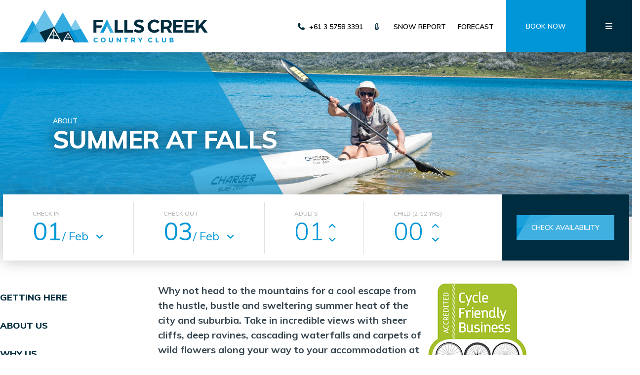

--- FILE ---
content_type: text/html; charset=UTF-8
request_url: https://fallscreekcountryclub.com.au/about/summer-at-falls/
body_size: 9590
content:
<!doctype html>
<html lang="en-AU">

<head>
	<meta charset="UTF-8">
	<meta name="viewport" content="width=device-width, initial-scale=1" />
	<meta http-equiv="x-ua-compatible" content="ie=edge">
	<meta name="HandheldFriendly" content="True">
	<meta http-equiv="content-type" content="text/html; charset=utf-8">
	<base href="https://fallscreekcountryclub.com.au/about/summer-at-falls/">
	<link rel="apple-touch-icon" sizes="57x57" href="https://fallscreekcountryclub.com.au/assets/icons/apple-icon-57x57.png">
	<link rel="apple-touch-icon" sizes="60x60" href="https://fallscreekcountryclub.com.au/assets/icons/apple-icon-60x60.png">
	<link rel="apple-touch-icon" sizes="72x72" href="https://fallscreekcountryclub.com.au/assets/icons/apple-icon-72x72.png">
	<link rel="apple-touch-icon" sizes="76x76" href="https://fallscreekcountryclub.com.au/assets/icons/apple-icon-76x76.png">
	<link rel="apple-touch-icon" sizes="114x114" href="https://fallscreekcountryclub.com.au/assets/icons/apple-icon-114x114.png">
	<link rel="apple-touch-icon" sizes="120x120" href="https://fallscreekcountryclub.com.au/assets/icons/apple-icon-120x120.png">
	<link rel="apple-touch-icon" sizes="144x144" href="https://fallscreekcountryclub.com.au/assets/icons/apple-icon-144x144.png">
	<link rel="apple-touch-icon" sizes="152x152" href="https://fallscreekcountryclub.com.au/assets/icons/apple-icon-152x152.png">
	<link rel="apple-touch-icon" sizes="180x180" href="https://fallscreekcountryclub.com.au/assets/icons/apple-icon-180x180.png">
	<link rel="icon" type="image/png" sizes="192x192" href="https://fallscreekcountryclub.com.au/assets/icons/android-icon-192x192.png">
	<link rel="icon" type="image/png" sizes="32x32" href="https://fallscreekcountryclub.com.au/assets/icons/favicon-32x32.png">
	<link rel="icon" type="image/png" sizes="96x96" href="https://fallscreekcountryclub.com.au/assets/icons/favicon-96x96.png">
	<link rel="icon" type="image/png" sizes="16x16" href="https://fallscreekcountryclub.com.au/assets/icons/favicon-16x16.png">
	<link rel="manifest" href="https://fallscreekcountryclub.com.au/assets/icons/manifest.json">
	<meta name="msapplication-TileColor" content="#ffffff">
	<meta name="msapplication-TileImage" content="/ms-icon-144x144.png">
	<meta name="theme-color" content="#ffffff">
	<link rel="preconnect" href="https://fonts.googleapis.com">
	<link rel="preconnect" href="https://fonts.gstatic.com" crossorigin>
	<link href="//fonts.googleapis.com/css?family=Muli:300,400,600,700,800" rel="stylesheet">

	<meta name='robots' content='index, follow, max-image-preview:large, max-snippet:-1, max-video-preview:-1' />

	<!-- This site is optimized with the Yoast SEO plugin v26.7 - https://yoast.com/wordpress/plugins/seo/ -->
	<title>Summer At Falls - Falls Creek</title>
	<link rel="canonical" href="https://fallscreekcountryclub.com.au/about/summer-at-falls/" />
	<meta property="og:locale" content="en_US" />
	<meta property="og:type" content="article" />
	<meta property="og:title" content="Summer At Falls - Falls Creek" />
	<meta property="og:url" content="https://fallscreekcountryclub.com.au/about/summer-at-falls/" />
	<meta property="og:site_name" content="Falls Creek" />
	<meta property="article:modified_time" content="2023-10-06T00:13:02+00:00" />
	<meta name="twitter:card" content="summary_large_image" />
	<script type="application/ld+json" class="yoast-schema-graph">{"@context":"https://schema.org","@graph":[{"@type":"WebPage","@id":"https://fallscreekcountryclub.com.au/about/summer-at-falls/","url":"https://fallscreekcountryclub.com.au/about/summer-at-falls/","name":"Summer At Falls - Falls Creek","isPartOf":{"@id":"https://fallscreekcountryclub.com.au/#website"},"datePublished":"2023-09-01T06:05:10+00:00","dateModified":"2023-10-06T00:13:02+00:00","breadcrumb":{"@id":"https://fallscreekcountryclub.com.au/about/summer-at-falls/#breadcrumb"},"inLanguage":"en-AU","potentialAction":[{"@type":"ReadAction","target":["https://fallscreekcountryclub.com.au/about/summer-at-falls/"]}]},{"@type":"BreadcrumbList","@id":"https://fallscreekcountryclub.com.au/about/summer-at-falls/#breadcrumb","itemListElement":[{"@type":"ListItem","position":1,"name":"Home","item":"https://fallscreekcountryclub.com.au/"},{"@type":"ListItem","position":2,"name":"About","item":"https://fallscreekcountryclub.com.au/about/"},{"@type":"ListItem","position":3,"name":"Summer At Falls"}]},{"@type":"WebSite","@id":"https://fallscreekcountryclub.com.au/#website","url":"https://fallscreekcountryclub.com.au/","name":"Falls Creek","description":"","publisher":{"@id":"https://fallscreekcountryclub.com.au/#organization"},"potentialAction":[{"@type":"SearchAction","target":{"@type":"EntryPoint","urlTemplate":"https://fallscreekcountryclub.com.au/?s={search_term_string}"},"query-input":{"@type":"PropertyValueSpecification","valueRequired":true,"valueName":"search_term_string"}}],"inLanguage":"en-AU"},{"@type":"Organization","@id":"https://fallscreekcountryclub.com.au/#organization","name":"Falls Creek","url":"https://fallscreekcountryclub.com.au/","logo":{"@type":"ImageObject","inLanguage":"en-AU","@id":"https://fallscreekcountryclub.com.au/#/schema/logo/image/","url":"https://fallscreekcountryclub.com.au/wp-content/uploads/2023/09/fccc-logo.svg","contentUrl":"https://fallscreekcountryclub.com.au/wp-content/uploads/2023/09/fccc-logo.svg","caption":"Falls Creek"},"image":{"@id":"https://fallscreekcountryclub.com.au/#/schema/logo/image/"}}]}</script>
	<!-- / Yoast SEO plugin. -->


<style id='wp-img-auto-sizes-contain-inline-css'>
img:is([sizes=auto i],[sizes^="auto," i]){contain-intrinsic-size:3000px 1500px}
/*# sourceURL=wp-img-auto-sizes-contain-inline-css */
</style>
<link rel='stylesheet' id=' add_google_fonts -css' href='https://fonts.googleapis.com/css2?family=Muli%3Awght%40300%3B400%3B600%3B700%3B800&#038;display=swap&#038;ver=6.9' media='all' />
<link rel='stylesheet' id='fontawesome_core-css' href='https://fallscreekcountryclub.com.au/assets/fonts/FontAwesome/css/fontawesome.min.css?ver=1818479498' media='all' />
<link rel='stylesheet' id='fontawesome_brands-css' href='https://fallscreekcountryclub.com.au/assets/fonts/FontAwesome/css/brands.min.css?ver=1818479498' media='all' />
<link rel='stylesheet' id='fontawesome_solid-css' href='https://fallscreekcountryclub.com.au/assets/fonts/FontAwesome/css/solid.min.css?ver=1818479498' media='all' />
<link rel='stylesheet' id='fontawesome_light-css' href='https://fallscreekcountryclub.com.au/assets/fonts/FontAwesome/css/light.min.css?ver=1818479498' media='all' />
<link rel='stylesheet' id='corePress_swiper-css' href='https://fallscreekcountryclub.com.au/assets/css/vendor/swiper-bundle.min.css?ver=1818479498' media='all' />
<link rel='stylesheet' id='corePress_magnificcss-css' href='https://fallscreekcountryclub.com.au/assets/css/vendor/magnific-popup.css?ver=1818479498' media='all' />
<link rel='stylesheet' id='corePress_css-css' href='https://fallscreekcountryclub.com.au/dist/assets/style.css?ver=1076543379' media='all' />

	<!-- Google Tag Manager -->
<script>(function(w,d,s,l,i){w[l]=w[l]||[];w[l].push({'gtm.start':
new Date().getTime(),event:'gtm.js'});var f=d.getElementsByTagName(s)[0],
j=d.createElement(s),dl=l!='dataLayer'?'&l='+l:'';j.async=true;j.src=
'https://www.googletagmanager.com/gtm.js?id='+i+dl;f.parentNode.insertBefore(j,f);
})(window,document,'script','dataLayer','GTM-M7ZR56T6');</script>
<!-- End Google Tag Manager -->		<!-- Google tag (gtag.js) -->
<script async src="https://www.googletagmanager.com/gtag/js?id=G-S71HY6D3FZ"></script>
<script>
  window.dataLayer = window.dataLayer || [];
  function gtag(){dataLayer.push(arguments);}
  gtag('js', new Date());
  gtag('config', 'G-S71HY6D3FZ');
</script></head>


<body class="">
		<div class="loader"></div>
	<div id="page" class="site  page-summer-at-falls ">
		
			<header id="masthead" class="site-header">
				<div id="menu">
					<div class="container-fluid">

						<div class="row vertical-align">
							<div class="col-md-4 col-sm-4 col-4">
								<div class="logo vertical-align">
									<a href="https://fallscreekcountryclub.com.au">
										<img src="https://fallscreekcountryclub.com.au/dist/assets/images/fccc-logo.svg" width="381" height="66" alt="Falls Creek Country Club">
										<img src="https://fallscreekcountryclub.com.au/dist/assets/images/fccc-logo-mobile.svg" width="361" height="73" alt="Falls Creek Country Club" class="small-mobile">
									</a>
								</div>
							</div>
							<div class="col-md-8 col-sm-8 col-8 text-right">
								<div class="menu-holder">
									<div class="toggle vertical-align">
										<button class="c-hamburger"><span>Menu </span><i class="fa fa-bars"></i></button>
									</div>
									<a href="https://fallscreekcountryclub.com.au/make-a-booking/plan-your-stay/" class="season-switch vertical-align">
										<span class="desktop">Book Now </span>
										<i class="fa fa-calendar-days mobile"></i>
									</a>
									<div class="top-menu vertical-align">
										<ul>
											<li class="phone">
												<i class="fa fa-phone"></i>
												<a href="tel:+61357583391" onclick="ga('send', 'event', 'Phone Call Tracking', 'Click to Call', '+61 3 5758 3391', 0);" target="_blank">+61 3 5758 3391</a>
											</li>
											<li class="temperature"><i class="fa fa-thermometer-empty"></i></li>
											<li class="report"><a href="http://www.fallscreek.com.au/SnowReport/" target="_blank">Snow Report</a></li>
											<li class="forecast"><a href="http://www.weatherzone.com.au/vic/north-east/falls-creek" target="_blank">Forecast</a></li>
											<li class="season-switcher"><a href="/about/summer-at-falls/">Summer</a></li>
										</ul>
									</div>
								</div>
							</div>
						</div>
					</div>
				</div>
				<section class="menu">
					<div class="menu-content vertical-align">
						<ul class="mobile-menu">
<li class="a-menu-close"><a href="#" class="js-close-menu">Close <i class="fa fa-close"></i></a></li>
<li class="a-link-2 "><a href="https://fallscreekcountryclub.com.au"><span>Home</span></a></li>
<li class="a-link-1318 deeper parent " transform="200"><a href="https://fallscreekcountryclub.com.au/accommodation/" class="js-open-child-menu"><span>Accommodation</span></a><div class="child-menu"><ul class="m-main-menu-child"><li class="menu-title"><span>Accommodation</span></li><li class="a-link-28"><a class="children" href="https://fallscreekcountryclub.com.au/dwelling/apartments/"><span>By Type</span></a><div class="child-menu"><ul class="m-main-menu-child"><li class="a-link-28 "><a class="subchildren" href="https://fallscreekcountryclub.com.au/dwelling/apartments/"><span>Apartments</span></a></li><li class="a-link-29 "><a class="subchildren" href="https://fallscreekcountryclub.com.au/dwelling/suites/"><span>Suites</span></a></li><li class="a-link-30 "><a class="subchildren" href="https://fallscreekcountryclub.com.au/dwelling/penthouses/"><span>Penthouses</span></a></li></ul></div></li><li class="a-link-24"><a class="children" href="https://fallscreekcountryclub.com.au/style/standard/"><span>By Style</span></a><div class="child-menu"><ul class="m-main-menu-child"><li class="a-link-24 "><a class="subchildren" href="https://fallscreekcountryclub.com.au/style/standard/"><span>Standard</span></a></li><li class="a-link-25 "><a class="subchildren" href="https://fallscreekcountryclub.com.au/style/deluxe/"><span>Deluxe</span></a></li><li class="a-link-26 "><a class="subchildren" href="https://fallscreekcountryclub.com.au/style/suite/"><span>Suite</span></a></li><li class="a-link-27 "><a class="subchildren" href="https://fallscreekcountryclub.com.au/style/penthouse/"><span>Penthouse</span></a></li></ul></div></li><li class="a-link-14"><a class="children" href="https://fallscreekcountryclub.com.au/bedroom/studio/"><span>By Bedroom</span></a><div class="child-menu"><ul class="m-main-menu-child"><li class="a-link-14 "><a class="subchildren" href="https://fallscreekcountryclub.com.au/bedroom/studio/"><span>Studio</span></a></li><li class="a-link-15 "><a class="subchildren" href="https://fallscreekcountryclub.com.au/bedroom/1-bedroom/"><span>1 Bedroom</span></a></li><li class="a-link-16 "><a class="subchildren" href="https://fallscreekcountryclub.com.au/bedroom/2-bedroom/"><span>2 Bedroom</span></a></li><li class="a-link-17 "><a class="subchildren" href="https://fallscreekcountryclub.com.au/bedroom/3-bedroom/"><span>3 Bedroom</span></a></li><li class="a-link-18 "><a class="subchildren" href="https://fallscreekcountryclub.com.au/bedroom/4-bedroom/"><span>4 Bedroom</span></a></li></ul></div></li><li class="a-link-19"><a class="children" href="https://fallscreekcountryclub.com.au/person/1-2-people/"><span>By People</span></a><div class="child-menu"><ul class="m-main-menu-child"><li class="a-link-19 "><a class="subchildren" href="https://fallscreekcountryclub.com.au/person/1-2-people/"><span>1-2 People</span></a></li><li class="a-link-20 "><a class="subchildren" href="https://fallscreekcountryclub.com.au/person/3-4-people/"><span>3-4 People</span></a></li><li class="a-link-21 "><a class="subchildren" href="https://fallscreekcountryclub.com.au/person/5-6-people/"><span>5-6 People</span></a></li><li class="a-link-22 "><a class="subchildren" href="https://fallscreekcountryclub.com.au/person/7-8-people/"><span>7-8 People</span></a></li><li class="a-link-23 "><a class="subchildren" href="https://fallscreekcountryclub.com.au/person/9-10-people/"><span>9-10 People</span></a></li></ul></div></li></ul></div></li>
<li class="a-link-78 "><a href="https://fallscreekcountryclub.com.au/make-a-booking/"><span>Book Now</span></a></li>
<li class="a-link-76 "><a href="https://fallscreekcountryclub.com.au/specials/"><span>Specials</span></a></li>
<li class="a-link-68 deeper parent " transform="200"><a href="https://fallscreekcountryclub.com.au/accommodation-facilities/accommodation-facilities/" class="js-open-child-menu"><span>Facilities</span></a><div class="child-menu"><ul class="m-main-menu-child"><li class="menu-title"><span>Facilities</span></li><li class="a-link-68"><a href="https://fallscreekcountryclub.com.au/accommodation-facilities/accommodation-facilities/"><span>Accommodation Facilities</span></a></li><li class="a-link-70"><a href="https://fallscreekcountryclub.com.au/accommodation-facilities/conference-venue/"><span>Conference Venue</span></a></li><li class="a-link-72"><a href="https://fallscreekcountryclub.com.au/accommodation-facilities/pool-and-spa/"><span>Pool And Spa</span></a></li><li class="a-link-74"><a href="https://fallscreekcountryclub.com.au/accommodation-facilities/ski-in-ski-out/"><span>Ski In, Ski Out</span></a></li></ul></div></li>
<li class="a-link-66 "><a href="https://fallscreekcountryclub.com.au/ski-board-hire/"><span>Ski / Board Hire</span></a></li>
<li class="a-link-60 deeper parent " transform="200"><a href="https://fallscreekcountryclub.com.au/community/" class="js-open-child-menu"><span>Community</span></a><div class="child-menu"><ul class="m-main-menu-child"><li class="menu-title"><span>Community</span></li><li class="a-link-62"><a href="https://fallscreekcountryclub.com.au/community/latest-news/"><span>Latest News</span></a></li><li class="a-link-64"><a href="https://fallscreekcountryclub.com.au/community/upcoming-events/"><span>Upcoming Events</span></a></li></ul></div></li>
<li class="a-link-15 deeper parent active current " transform="200"><a href="https://fallscreekcountryclub.com.au/about/" class="js-open-child-menu"><span>About Us</span></a><div class="child-menu"><ul class="m-main-menu-child"><li class="menu-title"><span>About Us</span></li><li class="a-link-17"><a href="https://fallscreekcountryclub.com.au/about/about-us/"><span>About Us</span></a></li><li class="a-link-19"><a href="https://fallscreekcountryclub.com.au/about/why-us/"><span>Why Us ?</span></a></li><li class="a-link-21"><a href="https://fallscreekcountryclub.com.au/about/testimonials/"><span>Testimonials</span></a></li><li class="a-link-23"><a href="https://fallscreekcountryclub.com.au/about/hours-receptions/"><span>Hours / Receptions</span></a></li><li class="a-link-25"><a href="https://fallscreekcountryclub.com.au/about/our-location/"><span>Our Location</span></a></li><li class="a-link-11"><a href="https://fallscreekcountryclub.com.au/about/getting-here/"><span>Getting Here</span></a></li><li class="a-link-29"><a href="https://fallscreekcountryclub.com.au/about/helpful-links/"><span>Helpful Links</span></a></li><li class="a-link-31"><a href="https://fallscreekcountryclub.com.au/about/employment/"><span>Employment</span></a></li><li class="a-link-33  active"><a href="https://fallscreekcountryclub.com.au/about/summer-at-falls/"><span>Summer At Falls</span></a></li><li class="a-link-35"><a href="https://fallscreekcountryclub.com.au/about/terms-and-conditions/"><span>Terms And Conditions</span></a></li></ul></div></li>
<li class="a-link-51 deeper parent " transform="200"><a href="https://fallscreekcountryclub.com.au/gallery/" class="js-open-child-menu"><span>Gallery</span></a><div class="child-menu"><ul class="m-main-menu-child"><li class="menu-title"><span>Gallery</span></li><li class="a-link-54"><a href="https://fallscreekcountryclub.com.au/gallery/winter/"><span>Winter</span></a></li><li class="a-link-56"><a href="https://fallscreekcountryclub.com.au/gallery/summer/"><span>Summer</span></a></li><li class="a-link-58"><a href="https://fallscreekcountryclub.com.au/gallery/fly-fishing/"><span>Fly Fishing</span></a></li></ul></div></li>
<li class="a-link-37 deeper parent " transform="200"><a href="https://fallscreekcountryclub.com.au/frequently-asked-questions/" class="js-open-child-menu"><span>FAQs</span></a><div class="child-menu"><ul class="m-main-menu-child"><li class="menu-title"><span>FAQs</span></li><li class="a-link-39"><a href="https://fallscreekcountryclub.com.au/frequently-asked-questions/country-club/"><span>Country Club</span></a></li><li class="a-link-41"><a href="https://fallscreekcountryclub.com.au/frequently-asked-questions/before-you-arrive/"><span>Before You Arrive</span></a></li><li class="a-link-43"><a href="https://fallscreekcountryclub.com.au/frequently-asked-questions/falls-creek/"><span>Falls Creek</span></a></li><li class="a-link-45"><a href="https://fallscreekcountryclub.com.au/frequently-asked-questions/snowsports/"><span>Snowsports</span></a></li><li class="a-link-47"><a href="https://fallscreekcountryclub.com.au/frequently-asked-questions/equipment/"><span>Equipment</span></a></li></ul></div></li>
<li class="a-link-49 "><a href="https://fallscreekcountryclub.com.au/contact/"><span>Contact</span></a></li>
</ul>
					</div>
				</section>

			</header><!-- #masthead -->
			<div class="loader"></div>
	<main id="primary" class="site-main">
		
		            <section id="block-0" class="section-container hero-slider-container">
                <div class="row hero-slider-outer   ">
                    <div class="col-12 hero-slider-inner">
                        <div class="section-content section-hero-slider position-relative">
            <div class="hero-contents-bg">
                            <img src="https://fallscreekcountryclub.com.au/wp-content/uploads/2023/09/Mick-Rourke-taking-to-the-water-at-Falls-Creek-Nathan-Fenton.5cb694.jpg" class="slider is-desktop">
                                        <img src="https://fallscreekcountryclub.com.au/wp-content/uploads/2023/09/Flow-Mountain-Bike-Falls-Creek-2015-High-Res-30.a0a026.jpg" class="slider is-mobile">
                                        <div class="pagepix-image">
                    <div class="container-fluid fixed h-100">
                        <div class="row h-100">
                            <div class="col-0 col-lg-1 h-100"></div>
                            <div class="col-12 col-lg-11 h-100">
                                <div class="text vertical-align h-100">
                                    <div class="block">
                                        <h3 class="text-white">ABOUT</h3>
                                        <h1 class="text-white">SUMMER AT FALLS</h1>
                                    </div>
                                </div>
                            </div>
                        </div>
                    </div>
                </div>
                        <a href="#block-1" class="scrollto">
                <svg width="25px" height="39px" viewBox="0 0 25 39" version="1.1" xmlns="http://www.w3.org/2000/svg" xmlns:xlink="http://www.w3.org/1999/xlink">
                    <g id="Final-Option" stroke="none" stroke-width="1" fill="none" fill-rule="evenodd">
                        <g id="FCCC-HP" transform="translate(-670.000000,-707.000000)" fill-rule="nonzero" fill="#FFFFFF">
                            <g id="Mouse" transform="translate(670.000000,707.000000)">
                                <path d="M12.5,39 C11.770073,39 10.7664234,38.9090909 9.76277372,38.8181818 C4.19708029,38.2272727 0,33.6818182 0,28.0909091 L0,10.9090909 C0,5.31818182 4.15145985,0.772727273 9.76277372,0.181818182 C10.7664234,0.0909090909 11.770073,0 12.5,0 C13.229927,0 14.2335766,0.0909090909 15.2372263,0.181818182 C20.8485401,0.772727273 25,5.31818182 25,10.9090909 L25,28.0454545 C25,33.6363636 20.8485401,38.1818182 15.2372263,38.7727273 C14.2791971,38.9090909 13.2755474,39 12.5,39 Z M12.5,1.68181818 C11.770073,1.68181818 10.9032847,1.77272727 9.89963504,1.86363636 C5.15510949,2.36363636 1.64233577,6.27272727 1.64233577,10.9090909 L1.64233577,28.0454545 C1.64233577,32.7727273 5.15510949,36.6818182 9.89963504,37.0909091 C10.9032847,37.1818182 11.8156934,37.2727273 12.5,37.2727273 C13.1843066,37.2727273 14.0967153,37.1818182 15.100365,37.0909091 C19.7536496,36.5909091 23.3576642,32.6818182 23.3576642,28.0454545 L23.3576642,10.9090909 C23.3576642,6.18181818 19.8448905,2.27272727 15.100365,1.86363636 C14.0967153,1.72727273 13.2755474,1.68181818 12.5,1.68181818 Z" id="Shape"></path>
                                <circle class="scroller" id="Oval" cx="12.5" cy="30.5" r="2.5"></circle>
                            </g>
                        </g>
                    </g>
                </svg>
            </a>
        </div>
    </div>
                    </div>
                </div>
            </section>
            <section id="block-1" class="section-container booking-search-container">
                <div class="row booking-search-outer   ">
                    <div class="col-12 booking-search-inner">
                        <section class="content">
    <div class="booking-container container-fluid fixed">
        <div class="row">
            <div class="col-md-12">
                <form name="booking-form" method="POST" id="booking-form" onsubmit="return bookingAjax(this, event, 'rms_search');">
    <div class="booking">
        <div class="item check-in">
            <h3>Check in</h3>
            <div class="day">01</div>
            <div class="month"> / <span>Feb</span></div>
            <div data-title="check-in" class="down-arrow"><i class="fa fa-angle-down"></i></div>
            <input type="hidden" name="checkin" id="checkin" value="2026-02-01" class="datepicker" />
        </div>
        <div class="item check-out">
            <h3>Check out</h3>
            <div class="day">03</div>
            <div class="month"> / <span>Feb</span></div>
            <div data-title="check-out" class="down-arrow"><i class="fa fa-angle-down"></i></div>
            <input type="hidden" name="checkout" id="checkout" value="2026-02-03" class="datepicker" />
        </div>
        <div class="item adults">
            <h3>Adults</h3>
            <input name="adults" id="adults" class="inputbox" data-min="01" data-max="10" value="01" readonly />
            <div class="icons">
                <i class="fa fa-angle-up" data-select="adults"></i>
                <i class="fa fa-angle-down" data-select="adults"></i>
            </div>
        </div>
        <div class="item children">
            <h3>Child (2-12 yrs)</h3>
            <input name="children" id="children" class="inputbox" data-min="0" data-max="10" value="00" readonly />
            <div class="icons">
                <i class="fa fa-angle-up" data-select="children"></i>
                <i class="fa fa-angle-down" data-select="children"></i>
            </div>
        </div>
        <div class="check text-center vertical-align">
                        <button class="btn"><span>Check availability</span></a>
        </div>
    </div>
</form>
            </div>
        </div>
    </div>
</section>
                    </div>
                </div>
            </section>
            <section id="block-2" class="section-container general-container">
                <div class="row general-outer section-none section-padding-bottom-normal background-white">
                    <div class="col-12 general-inner">
                        <div class="container-xxl">
    <div class="general-row row">
                    <div class="sidebar-column col-12 col-lg-3 offset-0 offset-lg-1">
                <ul class="mobile-menu">
                                                                <li class="a-link-11 ">
                            <a href="https://fallscreekcountryclub.com.au/about/getting-here/">
                                <span>Getting Here</span>
                            </a>
                        </li>
                                            <li class="a-link-17 ">
                            <a href="https://fallscreekcountryclub.com.au/about/about-us/">
                                <span>About Us</span>
                            </a>
                        </li>
                                            <li class="a-link-19 ">
                            <a href="https://fallscreekcountryclub.com.au/about/why-us/">
                                <span>Why Us</span>
                            </a>
                        </li>
                                            <li class="a-link-21 ">
                            <a href="https://fallscreekcountryclub.com.au/about/testimonials/">
                                <span>Testimonials</span>
                            </a>
                        </li>
                                            <li class="a-link-23 ">
                            <a href="https://fallscreekcountryclub.com.au/about/hours-receptions/">
                                <span>Hours / Receptions</span>
                            </a>
                        </li>
                                            <li class="a-link-25 ">
                            <a href="https://fallscreekcountryclub.com.au/about/our-location/">
                                <span>Our Location</span>
                            </a>
                        </li>
                                            <li class="a-link-29 ">
                            <a href="https://fallscreekcountryclub.com.au/about/helpful-links/">
                                <span>Helpful Links</span>
                            </a>
                        </li>
                                            <li class="a-link-31 ">
                            <a href="https://fallscreekcountryclub.com.au/about/employment/">
                                <span>Employment</span>
                            </a>
                        </li>
                                            <li class="a-link-33  current active">
                            <a href="https://fallscreekcountryclub.com.au/about/summer-at-falls/">
                                <span>Summer At Falls</span>
                            </a>
                        </li>
                                            <li class="a-link-35 ">
                            <a href="https://fallscreekcountryclub.com.au/about/terms-and-conditions/">
                                <span>Terms And Conditions</span>
                            </a>
                        </li>
                                    </ul>
            </div>
            <div class="general-column col-12 col-lg-7 ">
                                                            	<div class="block-content paragraph-content text-secondary text-start">
		<p class="text-secondary"><img decoding="async" class="size-full wp-image-1530 alignright" src="https://fallscreekcountryclub.com.au/wp-content/uploads/2023/10/TNE_Cycle_Friendly_Business_rgb.jpg" alt="" width="200" height="215" />Why not head to the mountains for a cool escape from the hustle, bustle and sweltering summer heat of the city and suburbia. Take in incredible views with sheer cliffs, deep ravines, cascading waterfalls and carpets of wild flowers along your way to your accommodation at the Falls Creek Country Club.</p>
<p class="text-secondary">Some of the wonderful activities in summer include:</p>
<ul>
<li>Fishing on Victoria’s highest self-sustaining fishery (Falls Creek Country Club is home to the State and National Fly Fishing Tournaments)</li>
<li>Cruise the extraordinary 235km loop (sealed in 2009) with your motor bike or car</li>
<li>Road cycling including the famous “3 Peaks Challenge” and 7 Peaks Ascent</li>
<li>Mountain biking on some of Australia’s most exciting trails</li>
<li>Visit the historic Cattlemen’s Huts of the High Country</li>
<li>Explore the High Country on horseback</li>
<li>Altitude training – join some of Australia’s best</li>
<li>Play “mile high” tennis on our half court or full courts are available in the village bowl</li>
<li>Kayaking, windsurfing and boating on Rocky Valley Lake</li>
<li>Drive to the highest peak in Australia (accessible by road) – Mount Mackay</li>
<li>Relax in our indoor heated pool, spa and sauna</li>
</ul>
<p class="text-secondary">With excellent customer service, great facilities and convenient location, you can treat yourselves to a cool and relaxing getaway anytime of the year. Make us your home away from home and see why the accommodation at the Falls Creek Country Club is a perfect destination all year round.</p>
<p class="text-secondary">Please <a href="/contact/form.html">contact us</a> to book your accommodation, for further information relating to the above or any questions you may have via email, or call us on <strong>03 5758 3391</strong>. Altenatively, book on-line via our website at a time convenient to you &#8211; 24 hours a day, 7 days a week.</p>
	</div>
                                                </div>
                
    </div>
</div>                    </div>
                </div>
            </section>
            <section id="block-3" class="section-container swiper-container">
                <div class="row swiper-outer section-padding-top-normal section-padding-bottom-normal background-blue-shapes">
                    <div class="col-12 swiper-inner">
                        <div class="section-content section-swiper position-relative">

    <div class="specials">
        <div class="overlay">
            <div class="container-fluid fixed">
                <div class="row">
                    <div class="col-0 col-lg-1"></div>
                    <div class="col-12 col-lg-10">
                        <div class="title-block revealer-block">
                            <h2>SPECIALS</h2>
                        </div>
                    </div>
                    <div class="col-0 col-lg-1"></div>
                </div>
                <div class="row">
                    <div class="col-12">
                        <div class="banners">
                            <div class="swiper-container swiper-container-horizontal">
                                <div class="swiper-wrapper vertical-align">
                                                                            <div class="swiper-slide vertical-align">
                                            <div>
                                                <a class="img" href="https://fallscreekcountryclub.com.au/specials/">
                                                    <img src="https://fallscreekcountryclub.com.au/wp-content/uploads/2023/09/XC-2012-Stock_Hocking-59.21abae.jpg">
                                                </a>
                                                <h3>
                                                    <a href="https://fallscreekcountryclub.com.au/specials/">
                                                        JULY SPECIAL - UP TO 25% OFF ACCOMMODATION                                                    </a>
                                                </h3>
                                            </div>
                                        </div>
                                                                            <div class="swiper-slide vertical-align">
                                            <div>
                                                <a class="img" href="https://fallscreekcountryclub.com.au/specials/">
                                                    <img src="https://fallscreekcountryclub.com.au/wp-content/uploads/2023/09/fc17_KidsSkiSchool_01.f9ba82.jpg">
                                                </a>
                                                <h3>
                                                    <a href="https://fallscreekcountryclub.com.au/specials/">
                                                        Discounted Equipment Hire                                                    </a>
                                                </h3>
                                            </div>
                                        </div>
                                                                            <div class="swiper-slide vertical-align">
                                            <div>
                                                <a class="img" href="https://fallscreekcountryclub.com.au/specials/">
                                                    <img src="https://fallscreekcountryclub.com.au/wp-content/uploads/2023/09/Ice-Plunge-2018-Mount-Beauty-locals-Angus-and-Ella-White-getting-into-the-winter-spirit-.-Credit-Erin-Davis-Hartwig.e972ef.jpg">
                                                </a>
                                                <h3>
                                                    <a href="https://fallscreekcountryclub.com.au/specials/">
                                                        Benefits in booking direct with us                                                    </a>
                                                </h3>
                                            </div>
                                        </div>
                                                                    </div>
                                <div class="swiper-buttons">
                                    <div class="button button-prev"><img src="https://fallscreekcountryclub.com.au/dist/assets/images/icon-arrow-left.svg" width="23" height="10"></div>
                                    <div class="button button-next"><img src="https://fallscreekcountryclub.com.au/dist/assets/images/icon-arrow-right.svg" width="23" height="10"></div>
                                </div>
                            </div>
                        </div>
                    </div>
                </div>
            </div>
        </div>
    </div>
                    </div>
                </div>
            </section>

	</main><!-- #main -->

			<footer id="colophon" class="site-footer">
			<div class="container-fluid fixed associates">
				<div class="row mx-0">
					<div class="col-0 col-lg-1"></div>
					<div class="col-12 col-lg-10">
						<div class="row">
																																		<div class="col-md-6 col-sm-6 col-6">
											<div class="row">
																						<div class="col-md-3 col-sm-3 col-12 text-center">
																									<img src="https://fallscreekcountryclub.com.au/wp-content/uploads/2023/09/associate-cycle-friendly.png">
																								</div>
																																																		<div class="pt-3 pt-md-0 col-md-3 col-sm-3 col-12 text-center">
																									<a href="http://bluedirt.com.au/" target="_blank">
																										<img src="https://fallscreekcountryclub.com.au/wp-content/uploads/2023/09/associate-blue-dirt.png">
																										</a>
																							</div>
																																																		<div class="pt-3 pt-md-0 col-md-3 col-sm-3 col-12 text-center">
																									<a href="http://tourismnortheast.com.au/" target="_blank">
																										<img src="https://fallscreekcountryclub.com.au/wp-content/uploads/2023/09/associate-tourism-north-east.png">
																										</a>
																							</div>
																																																		<div class="pt-3 pt-md-0 col-md-3 col-sm-3 col-12 text-center">
																									<a href="http://www.fallscreek.com.au/" target="_blank">
																										<img src="https://fallscreekcountryclub.com.au/wp-content/uploads/2023/09/associate-falls-creek-resort.png">
																										</a>
																							</div>
																																	</div>
										</div>
																																														<div class="col-md-6 col-sm-6 col-6">
											<div class="row">
																						<div class="col-md-3 col-sm-3 col-12 text-center">
																									<a href="http://www.fallscreek.com.au/" target="_blank">
																										<img src="https://fallscreekcountryclub.com.au/wp-content/uploads/2023/09/associate-falls-creek.png">
																										</a>
																							</div>
																																																		<div class="pt-3 pt-md-0 col-md-3 col-sm-3 col-12 text-center">
																									<img src="https://fallscreekcountryclub.com.au/wp-content/uploads/2023/09/rhc_preferred_logo_RGBorange.png">
																								</div>
																																																		<div class="pt-3 pt-md-0 col-md-3 col-sm-3 col-12 text-center">
																									<a href="http://www.fallscreekcoachservice.com.au/" target="_blank">
																										<img src="https://fallscreekcountryclub.com.au/wp-content/uploads/2023/09/associate-logofccs.png">
																										</a>
																							</div>
																																																		<div class="pt-3 pt-md-0 col-md-3 col-sm-3 col-12 text-center">
																									<a href="https://centralsnowsports.com.au/" target="_blank">
																										<img src="https://fallscreekcountryclub.com.au/wp-content/uploads/2023/09/associate-central-snowsports.png">
																										</a>
																							</div>
																																	</div>
										</div>
																																								</div>
					</div>
					<div class="col-0 col-lg-1"></div>
				</div>
			</div>
			<div class="footer">
				<div class="container-fluid fixed">
					<div class="row mx-0">
						<div class="col-0 col-lg-1"></div>
						<div class="col-12 col-lg-10">
							<div class="row">
								<div class="col-sm-6 col-lg-4">
									<h4>Contact</h4>
																		<p><strong>Phone:</strong> <a href="tel:+61357583391" onclick="ga('send', 'event', 'Phone Call Tracking', 'Click to Call', '+61357583391', 0);" target="_blank">+61 3 5758 3391</a><br>
										<strong>Fax:</strong> +61 3 5758 3481<br>
										<strong>Email:</strong> <a href="mailto:enquiries@fallscreekcountryclub.com.au" target="_blank">enquiries@fallscreekcountryclub.com.au</a>
									</p>
									<h4>Location</h4>
									<p>7 Bogong High Plains Road,<br>
										Falls Creek, Victoria, 3699</p>
								</div>
								<div class="col-sm-6 col-lg-4">
									<h4>Falls Creek Essentials</h4>
									<ul class="mobile-menu"><li class="a-menu-close"><a href="#" class="js-close-menu">Close <i class="fa fa-close"></i></a></li><li class="a-link-115">
<a tabindex="0" target="_blank" href="http://www.fallscreek.com.au/Lift-Tickets"><span>Lift Passes</span></a>
</li>
<li class="a-link-116">
<a tabindex="0" target="_blank" href="http://www.fallscreek.com.au/snow-cams/"><span>Mountain Cams</span></a>
</li>
<li class="a-link-117">
<a tabindex="0" target="_blank" href="https://fallscreekcountryclub.com.au/about/getting-here/"><span>Getting Here</span></a>
</li>
<li class="a-link-118">
<a tabindex="0" target="_blank" href="http://www.fallscreek.com.au/resort-entry"><span>Resort Entry</span></a>
</li>
</ul>
								</div>
								<div class="col-lg-4">
									<h4 class="last">Stay up to date</h4>
									<form action="//fallscreekcountryclub.us11.list-manage.com/subscribe/post?u=3c3b510a6bbba7943a2f0d4ec&amp;id=fb05b1c162" method="post" id="mc-embedded-subscribe-form" name="mc-embedded-subscribe-form" class="validate" target="_blank" novalidate="novalidate">
										<div class="input">
											<input type="email" name="EMAIL" class="inputbox required email" id="mce-EMAIL">
											<label class="label" for="mce-EMAIL"><span class="label-content">Your email *</span></label>
										</div>
										<div class="submit button">
											<button name="submit" id="submit"><img src="https://fallscreekcountryclub.com.au/dist/assets/images/icon-arrow-right.svg" width="23" height="10"></button>
										</div>
									</form>
									<div class="social-media">
										<div class="circle"><a href="https://www.facebook.com/fallscreekcountryclub" target="_blank"><i class="fa fa-brands fa-facebook"></i></a></div>
										<div class="circle"><a href="https://twitter.com/fallscreekcclub" target="_blank"><i class="fa fa-brands fa-twitter"></i></a></div>
										<div class="circle"><a href="https://www.instagram.com/fallscreekcclub" target="_blank"><i class="fa fa-brands fa-instagram"></i></a></div>
									</div>
								</div>
							</div>
							<div class="row">
								<div class="col-md-12 copyright">© 2026 Falls Creek Country Club | <a href="https://fallscreekcountryclub.com.au/about/terms-and-conditions/">Terms &amp; Conditions</a></div>
							</div>
						</div>
						<div class="col-0 col-lg-1"></div>
					</div>
				</div>
			</div>
			<div class="baseline">
				<div class="container-fluid fixed">
					<div class="row mx-0">
						<div class="col-0 col-lg-1"></div>
						<div class="col-12 col-lg-10">
							<div class="row">
								<div class="col-md-6 col-sm-6 col-6 d-flex align-items-center">
								<!--	<a href="https://www.360south.com.au/" target="_blank">Website by 360South</a>-->
								</div>
								<div class="col-md-6 col-sm-6 col-6 text-end">
									<a href="#" class="scrolltop">
										<span>Back to top</span>
										<div class="circle">
											<svg width="12px" height="26px" viewBox="0 0 12 26" version="1.1" xmlns="http://www.w3.org/2000/svg" xmlns:xlink="http://www.w3.org/1999/xlink">
												<g id="Symbols" stroke="none" stroke-width="1" fill="none" fill-rule="evenodd">
													<g id="Footer" transform="translate(-1223.000000, -581.000000)" fill-rule="nonzero" fill="#002C3F" class="st0">
														<g id="Group-5" transform="translate(1103.000000, 569.000000)">
															<g id="Back-to-Top" transform="translate(101.000000, 0.000000)">
																<path d="M19.3265516,16.5103155 C18.9097076,16.8689494 18.9070355,17.4444958 19.2326618,17.8080819 C19.558285,18.1716681 20.1955424,18.2149666 20.5702141,17.8989601 L24.0544429,14.9397124 L24.0544429,37.0806152 C24.0544429,37.5883745 24.4786936,38 25.0019952,38 C25.5253284,38 25.9495476,37.5883745 25.9495476,37.0806152 L25.9495476,14.9397124 L29.4337767,17.8989601 C29.8084483,18.2149666 30.4362965,18.1635318 30.771329,17.8080819 C31.122315,17.4357098 31.0522214,16.8261964 30.6774391,16.5103155 L25.6238265,12.2198859 C25.209705,11.9186657 24.7426912,11.9348555 24.380164,12.2198859 L19.3265516,16.5103155 Z" id="Shape-Copy-2" transform="translate(25.000000, 25.000000) rotate(-360.000000) translate(-25.000000, -25.000000) "></path>
															</g>
														</g>
													</g>
												</g>
											</svg>
										</div>
									</a>
								</div>
							</div>
						</div>
						<div class="col-0 col-lg-1"></div>
					</div>
				</div>
			</div>
		</footer><!-- #colophon -->
	
</div><!-- #page -->

<script type="speculationrules">
{"prefetch":[{"source":"document","where":{"and":[{"href_matches":"/*"},{"not":{"href_matches":["/wp-*.php","/wp-admin/*","/wp-content/uploads/*","/wp-content/*","/wp-content/plugins/*","/wp-content/themes/fallscreek/*","/*\\?(.+)"]}},{"not":{"selector_matches":"a[rel~=\"nofollow\"]"}},{"not":{"selector_matches":".no-prefetch, .no-prefetch a"}}]},"eagerness":"conservative"}]}
</script>
<script src="https://fallscreekcountryclub.com.au/assets/js/vendor/jquery-3.6.0.min.js?ver=1818479498" id="corePress_jQuery-js"></script>
<script src="https://fallscreekcountryclub.com.au/assets/js/vendor/swiper-bundle.min.js?ver=1818479498" id="corePress_swiper-js"></script>
<script src="https://fallscreekcountryclub.com.au/assets/js/vendor/jquery.magnific-popup.min.js?ver=1818479498" id="corePress_magnificjs-js"></script>
<script src="https://fallscreekcountryclub.com.au/assets/js/vendor/jquery.youtubebackground.js?ver=1818479498" id="corePress_ytpjs-js"></script>
<script src="https://fallscreekcountryclub.com.au/assets/js/vendor/bootstrap.bundle.min.js?ver=1818479498" id="corePress_bootstrap-js"></script>
<script src="https://fallscreekcountryclub.com.au/assets/js/vendor/functions.js?ver=2037636669" id="corePress_functions-js"></script>
<script src="https://fallscreekcountryclub.com.au/assets/js/vendor/jquery.nice-select.min.js?ver=1818479498" id="corePress_nicejs-js"></script>
<script src="https://fallscreekcountryclub.com.au/assets/js/vendor/classie.js?ver=1818479498" id="corePress_classiejs-js"></script>
<script src="https://fallscreekcountryclub.com.au/assets/js/vendor/scrollMonitor.js?ver=1818479498" id="corePress_scrollmonitorjs-js"></script>
<script src="https://fallscreekcountryclub.com.au/assets/js/vendor/picker.js?ver=1818479498" id="corePress_pickadatejs-js"></script>
<script src="https://fallscreekcountryclub.com.au/assets/js/vendor/picker.date.js?ver=1818479498" id="corePress_pickadateDatejs-js"></script>
<script src="https://fallscreekcountryclub.com.au/assets/js/vendor/jquery.validate.min.js?ver=1818479498" id="corePress_validatejs-js"></script>
<script src="https://fallscreekcountryclub.com.au/assets/js/vendor/anime.min.js?ver=1818479498" id="corePress_animejs-js"></script>
<script src="https://fallscreekcountryclub.com.au/assets/js/vendor/revealFx.js?ver=1818479498" id="corePress_revealjs-js"></script>
<script id="corePress_scripts-js-extra">
var ajaxDetails = {"ajaxurl":"https://fallscreekcountryclub.com.au/wp-admin/admin-ajax.php"};
//# sourceURL=corePress_scripts-js-extra
</script>
<script src="https://fallscreekcountryclub.com.au/dist/assets/site.min.js?ver=1499026564" id="corePress_scripts-js"></script>
<script src="https://fallscreekcountryclub.com.au/assets/js/vendor/reservation.js?ver=1702783844" id="corePress_reservation_scripts-js"></script>
<script src="https://fallscreekcountryclub.com.au/assets/js/vendor/selectize.min.js?ver=1818479498" id="corePress_selectize-js"></script>
<script src="https://fallscreekcountryclub.com.au/assets/js/vendor/popper.min.js?ver=1818479498" id="corePress_popper-js"></script>
<script src="https://fallscreekcountryclub.com.au/assets/js/vendor/gsap.min.js?ver=1818479498" id="corePress_gsap-js"></script>
<script src="https://fallscreekcountryclub.com.au/assets/js/vendor/ScrollTrigger.min.js?ver=1818479498" id="corePress_scrolltrigger-js"></script>

</body>

</html>


--- FILE ---
content_type: text/css
request_url: https://fallscreekcountryclub.com.au/dist/assets/style.css?ver=1076543379
body_size: 53757
content:
@charset "UTF-8";html{-webkit-text-size-adjust:100%;-ms-text-size-adjust:100%;min-width:320px}.inner-width{max-width:1920px;margin:0 auto}.translate-mouse-over{transition:.2s}.translate-mouse-over:hover{transform:translateY(-20px)}.box-shadow-mouse-over{transition:.2s}.box-shadow-mouse-over:hover{box-shadow:-8px 8px 19px #0000000d}.z0{z-index:0}.z1{z-index:1}.z2{z-index:2}.z3{z-index:3}.z4{z-index:4}.z5{z-index:5}.z20{z-index:20}.z25,.z30{z-index:30}.z35{z-index:35}.z36{z-index:36}.z37{z-index:37}.z38{z-index:38}.z39{z-index:39}.z40{z-index:40}.z50{z-index:50}.z51{z-index:51}.z52{z-index:52}.z53{z-index:53}.z60{z-index:60}.z70{z-index:70}.z80{z-index:80}.z90{z-index:90}.z100{z-index:100}.form-check-input{clear:left}.form-switch.form-switch-sm .form-check-input{height:1rem;width:1.75rem;border-radius:2rem;margin-top:0}.form-switch.form-switch-md .form-check-input{height:1.5rem;width:2.75rem;border-radius:3rem;margin-top:0}.form-switch.form-switch-lg .form-check-input{height:2rem;width:3.75rem;border-radius:4rem;margin-top:0}.form-switch.form-switch-xl .form-check-input{height:2.5rem;width:4.75rem;border-radius:5rem;margin-top:0}@-webkit-keyframes heartbeat{0%{transform:scale(1)}10%{transform:scale(1.25)}20%{transform:scale(1)}30%{transform:scale(1.25)}40%{transform:scale(1)}to{transform:scale(1)}}@-moz-keyframes heartbeat{0%{transform:scale(1)}10%{transform:scale(1.25)}20%{transform:scale(1)}30%{transform:scale(1.25)}40%{transform:scale(1)}to{transform:scale(1)}}@-ms-keyframes heartbeat{0%{transform:scale(1)}10%{transform:scale(1.25)}20%{transform:scale(1)}30%{transform:scale(1.25)}40%{transform:scale(1)}to{transform:scale(1)}}@keyframes heartbeat{0%{transform:scale(1)}10%{transform:scale(1.25)}20%{transform:scale(1)}30%{transform:scale(1.25)}40%{transform:scale(1)}to{transform:scale(1)}}.animation_heart-beat{-moz-animation:heartbeat 2s infinite;-o-animation:heartbeat 2s infinite;-webkit-animation:heartbeat 2s infinite;animation:heartbeat 2s infinite}@-webkit-keyframes pulse{25%{transform:scale(.9)}75%{transform:scale(1.1)}}@-moz-keyframes pulse{25%{transform:scale(.9)}75%{transform:scale(1.1)}}@-ms-keyframes pulse{25%{transform:scale(.9)}75%{transform:scale(1.1)}}@keyframes pulse{25%{transform:scale(.9)}75%{transform:scale(1.1)}}@-webkit-keyframes push{50%{transform:scale(.8)}}@-moz-keyframes push{50%{transform:scale(.8)}}@-ms-keyframes push{50%{transform:scale(.8)}}@keyframes push{50%{transform:scale(.8)}}@-webkit-keyframes pop{50%{transform:scale(1.2)}}@-moz-keyframes pop{50%{transform:scale(1.2)}}@-ms-keyframes pop{50%{transform:scale(1.2)}}@keyframes pop{50%{transform:scale(1.2)}}@-webkit-keyframes pop_hover{0%{transform:scale(1)}30%{transform:scale(1.25)}50%{transform:scale(1)}75%{transform:scale(1.25)}to{transform:scale(1)}}@-moz-keyframes pop_hover{0%{transform:scale(1)}30%{transform:scale(1.25)}50%{transform:scale(1)}75%{transform:scale(1.25)}to{transform:scale(1)}}@-ms-keyframes pop_hover{0%{transform:scale(1)}30%{transform:scale(1.25)}50%{transform:scale(1)}75%{transform:scale(1.25)}to{transform:scale(1)}}@keyframes pop_hover{0%{transform:scale(1)}30%{transform:scale(1.25)}50%{transform:scale(1)}75%{transform:scale(1.25)}to{transform:scale(1)}}@-webkit-keyframes pop_off_hover{0%{transform:scale(1)}80%{transform:scale(.75)}to{transform:scale(1)}}@-moz-keyframes pop_off_hover{0%{transform:scale(1)}80%{transform:scale(.75)}to{transform:scale(1)}}@-ms-keyframes pop_off_hover{0%{transform:scale(1)}80%{transform:scale(.75)}to{transform:scale(1)}}@keyframes pop_off_hover{0%{transform:scale(1)}80%{transform:scale(.75)}to{transform:scale(1)}}.animation_push{-moz-animation:pulse .3s linear 1;-o-animation:pulse .3s linear 1;-webkit-animation:pulse .3s linear 1;animation:pulse .3s linear 1}.animation_pop{-moz-animation:pop .3s linear 1;-o-animation:pop .3s linear 1;-webkit-animation:pop .3s linear 1;animation:pop .3s linear 1}.animation_pop_hover{-moz-animation:pop_hover .5s ease;-o-animation:pop_hover .5s ease;-webkit-animation:pop_hover .5s ease;animation:pop_hover .5s ease}.animation_pop_unhover{-moz-animation:pop_off_hover .25s ease;-o-animation:pop_off_hover .25s ease;-webkit-animation:pop_off_hover .25s ease;animation:pop_off_hover .25s ease}.img-zoom-wrapper{overflow:hidden}.img-zoom-wrapper img{-moz-transition:.75s;-o-transition:.75s;-webkit-transition:.75s;transition:.75s;vertical-align:middle}.img-zoom-wrapper img:hover{-moz-transform:scale(1.125);-o-transform:scale(1.125);-ms-transform:scale(1.125);-webkit-transform:scale(1.125);transform:scale(1.125)}.hide{display:none!important}.flip-horizontally{-webkit-transform:scale(-1,0);-moz-transform:scale(-1,0);-ms-transform:scale(-1,0);-o-transform:scale(-1,0);transform:scale(-1,0)}.flip-vertically{-webkit-transform:scale(0,-1);-moz-transform:scale(0,-1);-ms-transform:scale(0,-1);-o-transform:scale(0,-1);transform:scale(0,-1)}.col-0{width:0%}/*!
 * Bootstrap  v5.2.3 (https://getbootstrap.com/)
 * Copyright 2011-2022 The Bootstrap Authors
 * Copyright 2011-2022 Twitter, Inc.
 * Licensed under MIT (https://github.com/twbs/bootstrap/blob/main/LICENSE)
 */:root{--bs-blue: #0d6efd;--bs-indigo: #6610f2;--bs-purple: #6f42c1;--bs-pink: #d63384;--bs-red: #dc3545;--bs-orange: #fd7e14;--bs-yellow: #ffc107;--bs-green: #198754;--bs-teal: #20c997;--bs-cyan: #0dcaf0;--bs-white: #fff;--bs-gray-dark: #343a40;--bs-gray-100: #f8f9fa;--bs-gray-200: #e9ecef;--bs-gray-300: #dee2e6;--bs-gray-400: #ced4da;--bs-gray-500: #adb5bd;--bs-gray-600: #6c757d;--bs-gray-700: #495057;--bs-gray-800: #343a40;--bs-gray-900: #212529;--bs-default: #002c3f;--bs-primary: #000000;--bs-secondary: #36454F;--bs-tertiary: #808080;--bs-success: #198754;--bs-info: #0dcaf0;--bs-warning: #ffc107;--bs-danger: #dc3545;--bs-light: #f8f9fa;--bs-dark: #212529;--bs-gray: #A0A0A0;--bs-default-rgb: 0, 44, 63;--bs-primary-rgb: 0, 0, 0;--bs-secondary-rgb: 54, 69, 79;--bs-tertiary-rgb: 128, 128, 128;--bs-success-rgb: 25, 135, 84;--bs-info-rgb: 13, 202, 240;--bs-warning-rgb: 255, 193, 7;--bs-danger-rgb: 220, 53, 69;--bs-light-rgb: 248, 249, 250;--bs-dark-rgb: 33, 37, 41;--bs-gray-rgb: 160, 160, 160;--bs-white-rgb: 255, 255, 255;--bs-black-rgb: 0, 0, 0;--bs-body-color-rgb: 0, 44, 63;--bs-body-bg-rgb: 255, 255, 255;--bs-font-sans-serif: system-ui, -apple-system, "Segoe UI", Roboto, "Helvetica Neue", "Noto Sans", "Liberation Sans", Arial, sans-serif, "Apple Color Emoji", "Segoe UI Emoji", "Segoe UI Symbol", "Noto Color Emoji";--bs-font-monospace: SFMono-Regular, Menlo, Monaco, Consolas, "Liberation Mono", "Courier New", monospace;--bs-gradient: linear-gradient(180deg, rgba(255, 255, 255, .15), rgba(255, 255, 255, 0));--bs-body-font-family: var(--bs-font-sans-serif);--bs-body-font-size: 1rem;--bs-body-font-weight: 400;--bs-body-line-height: 1.5;--bs-body-color: #002c3f;--bs-body-bg: #fff;--bs-border-width: 1px;--bs-border-style: solid;--bs-border-color: #B8D8EB;--bs-border-color-translucent: rgba(0, 0, 0, .175);--bs-border-radius: 1rem;--bs-border-radius-sm: .25rem;--bs-border-radius-lg: .5rem;--bs-border-radius-xl: 1rem;--bs-border-radius-2xl: 2rem;--bs-border-radius-pill: 50rem;--bs-link-color: #000000;--bs-link-hover-color: #000000;--bs-code-color: #d63384;--bs-highlight-bg: #fff3cd}*,*:before,*:after{box-sizing:border-box}@media (prefers-reduced-motion: no-preference){:root{scroll-behavior:smooth}}body{margin:0;font-family:var(--bs-body-font-family);font-size:var(--bs-body-font-size);font-weight:var(--bs-body-font-weight);line-height:var(--bs-body-line-height);color:var(--bs-body-color);text-align:var(--bs-body-text-align);background-color:var(--bs-body-bg);-webkit-text-size-adjust:100%;-webkit-tap-highlight-color:rgba(0,0,0,0)}hr{margin:1rem 0;color:inherit;border:0;border-top:1px solid;opacity:.25}h6,.h6,h5,.h5,h4,.h4,h3,.h3,h2,.h2,h1,.h1{margin-top:0;margin-bottom:.5rem;font-weight:500;line-height:1.2}h1,.h1{font-size:calc(1.375rem + 1.5vw)}@media (min-width: 1200px){h1,.h1{font-size:2.5rem}}h2,.h2{font-size:calc(1.325rem + .9vw)}@media (min-width: 1200px){h2,.h2{font-size:2rem}}h3,.h3{font-size:calc(1.3rem + .6vw)}@media (min-width: 1200px){h3,.h3{font-size:1.75rem}}h4,.h4{font-size:calc(1.275rem + .3vw)}@media (min-width: 1200px){h4,.h4{font-size:1.5rem}}h5,.h5{font-size:1.25rem}h6,.h6{font-size:1rem}p{margin-top:0;margin-bottom:1rem}abbr[title]{text-decoration:underline dotted;cursor:help;text-decoration-skip-ink:none}address{margin-bottom:1rem;font-style:normal;line-height:inherit}ol,ul{padding-left:2rem}ol,ul,dl{margin-top:0;margin-bottom:1rem}ol ol,ul ul,ol ul,ul ol{margin-bottom:0}dt{font-weight:700}dd{margin-bottom:.5rem;margin-left:0}blockquote{margin:0 0 1rem}b,strong{font-weight:bolder}small,.small{font-size:.875em}mark,.mark{padding:.1875em;background-color:var(--bs-highlight-bg)}sub,sup{position:relative;font-size:.75em;line-height:0;vertical-align:baseline}sub{bottom:-.25em}sup{top:-.5em}a{color:var(--bs-link-color);text-decoration:none}a:hover{color:var(--bs-link-hover-color)}a:not([href]):not([class]),a:not([href]):not([class]):hover{color:inherit;text-decoration:none}pre,code,kbd,samp{font-family:var(--bs-font-monospace);font-size:1em}pre{display:block;margin-top:0;margin-bottom:1rem;overflow:auto;font-size:.875em}pre code{font-size:inherit;color:inherit;word-break:normal}code{font-size:.875em;color:var(--bs-code-color);word-wrap:break-word}a>code{color:inherit}kbd{padding:.1875rem .375rem;font-size:.875em;color:var(--bs-body-bg);background-color:var(--bs-body-color);border-radius:.25rem}kbd kbd{padding:0;font-size:1em}figure{margin:0 0 1rem}img,svg{vertical-align:middle}table{caption-side:bottom;border-collapse:collapse}caption{padding-top:.5rem;padding-bottom:.5rem;color:#6c757d;text-align:left}th{text-align:inherit;text-align:-webkit-match-parent}thead,tbody,tfoot,tr,td,th{border-color:inherit;border-style:solid;border-width:0}label{display:inline-block}button{border-radius:0}button:focus:not(:focus-visible){outline:0}input,button,select,optgroup,textarea{margin:0;font-family:inherit;font-size:inherit;line-height:inherit}button,select{text-transform:none}[role=button]{cursor:pointer}select{word-wrap:normal}select:disabled{opacity:1}[list]:not([type=date]):not([type=datetime-local]):not([type=month]):not([type=week]):not([type=time])::-webkit-calendar-picker-indicator{display:none!important}button,[type=button],[type=reset],[type=submit]{-webkit-appearance:button}button:not(:disabled),[type=button]:not(:disabled),[type=reset]:not(:disabled),[type=submit]:not(:disabled){cursor:pointer}::-moz-focus-inner{padding:0;border-style:none}textarea{resize:vertical}fieldset{min-width:0;padding:0;margin:0;border:0}legend{float:left;width:100%;padding:0;margin-bottom:.5rem;font-size:calc(1.275rem + .3vw);line-height:inherit}@media (min-width: 1200px){legend{font-size:1.5rem}}legend+*{clear:left}::-webkit-datetime-edit-fields-wrapper,::-webkit-datetime-edit-text,::-webkit-datetime-edit-minute,::-webkit-datetime-edit-hour-field,::-webkit-datetime-edit-day-field,::-webkit-datetime-edit-month-field,::-webkit-datetime-edit-year-field{padding:0}::-webkit-inner-spin-button{height:auto}[type=search]{outline-offset:-2px;-webkit-appearance:textfield}::-webkit-search-decoration{-webkit-appearance:none}::-webkit-color-swatch-wrapper{padding:0}::file-selector-button{font:inherit;-webkit-appearance:button}output{display:inline-block}iframe{border:0}summary{display:list-item;cursor:pointer}progress{vertical-align:baseline}[hidden]{display:none!important}.lead{font-size:1.25rem;font-weight:300}.display-1{font-size:calc(1.625rem + 4.5vw);font-weight:300;line-height:1.2}@media (min-width: 1200px){.display-1{font-size:5rem}}.display-2{font-size:calc(1.575rem + 3.9vw);font-weight:300;line-height:1.2}@media (min-width: 1200px){.display-2{font-size:4.5rem}}.display-3{font-size:calc(1.525rem + 3.3vw);font-weight:300;line-height:1.2}@media (min-width: 1200px){.display-3{font-size:4rem}}.display-4{font-size:calc(1.475rem + 2.7vw);font-weight:300;line-height:1.2}@media (min-width: 1200px){.display-4{font-size:3.5rem}}.display-5{font-size:calc(1.425rem + 2.1vw);font-weight:300;line-height:1.2}@media (min-width: 1200px){.display-5{font-size:3rem}}.display-6{font-size:calc(1.375rem + 1.5vw);font-weight:300;line-height:1.2}@media (min-width: 1200px){.display-6{font-size:2.5rem}}.list-unstyled,.list-inline{padding-left:0;list-style:none}.list-inline-item{display:inline-block}.list-inline-item:not(:last-child){margin-right:.5rem}.initialism{font-size:.875em;text-transform:uppercase}.blockquote{margin-bottom:1rem;font-size:1.25rem}.blockquote>:last-child{margin-bottom:0}.blockquote-footer{margin-top:-1rem;margin-bottom:1rem;font-size:.875em;color:#6c757d}.blockquote-footer:before{content:"\2014\a0"}.img-fluid{max-width:100%;height:auto}.img-thumbnail{padding:.25rem;background-color:#fff;border:1px solid var(--bs-border-color);border-radius:1rem;max-width:100%;height:auto}.figure{display:inline-block}.figure-img{margin-bottom:.5rem;line-height:1}.figure-caption{font-size:.875em;color:#6c757d}.container,.container-fluid,.container-xxl,.container-xl,.container-lg,.container-md,.container-sm{--bs-gutter-x: 2rem;--bs-gutter-y: 0;width:100%;padding-right:calc(var(--bs-gutter-x) * .5);padding-left:calc(var(--bs-gutter-x) * .5);margin-right:auto;margin-left:auto}@media (min-width: 576px){.container-sm,.container-smd,.container-smc,.container-xsc,.container{max-width:540px}}@media (min-width: 768px){.container-md,.container-sm,.container-smd,.container-smc,.container-xsc,.container{max-width:720px}}@media (min-width: 992px){.container-lg,.container-mdc,.container-md,.container-sm,.container-smd,.container-smc,.container-xsc,.container{max-width:960px}}@media (min-width: 1200px){.container-xl,.container-lgc,.container-lg,.container-mdc,.container-md,.container-sm,.container-smd,.container-smc,.container-xsc,.container{max-width:1140px}}@media (min-width: 1400px){.container-xxl,.container-xlc,.container-xl,.container-lgc,.container-lg,.container-mdc,.container-md,.container-sm,.container-smd,.container-smc,.container-xsc,.container{max-width:1337px}}.row{--bs-gutter-x: 2rem;--bs-gutter-y: 0;display:flex;flex-wrap:wrap;margin-top:calc(-1 * var(--bs-gutter-y));margin-right:calc(-.5 * var(--bs-gutter-x));margin-left:calc(-.5 * var(--bs-gutter-x))}.row>*{flex-shrink:0;width:100%;max-width:100%;padding-right:calc(var(--bs-gutter-x) * .5);padding-left:calc(var(--bs-gutter-x) * .5);margin-top:var(--bs-gutter-y)}.col{flex:1 0 0%}.row-cols-auto>*{flex:0 0 auto;width:auto}.row-cols-1>*{flex:0 0 auto;width:100%}.row-cols-2>*{flex:0 0 auto;width:50%}.row-cols-3>*{flex:0 0 auto;width:33.3333333333%}.row-cols-4>*{flex:0 0 auto;width:25%}.row-cols-5>*{flex:0 0 auto;width:20%}.row-cols-6>*{flex:0 0 auto;width:16.6666666667%}.col-auto{flex:0 0 auto;width:auto}.col-1{flex:0 0 auto;width:8.33333333%}.col-2{flex:0 0 auto;width:16.66666667%}.col-3{flex:0 0 auto;width:25%}.col-4{flex:0 0 auto;width:33.33333333%}.col-5{flex:0 0 auto;width:41.66666667%}.col-6{flex:0 0 auto;width:50%}.col-7{flex:0 0 auto;width:58.33333333%}.col-8{flex:0 0 auto;width:66.66666667%}.col-9{flex:0 0 auto;width:75%}.col-10{flex:0 0 auto;width:83.33333333%}.col-11{flex:0 0 auto;width:91.66666667%}.col-12{flex:0 0 auto;width:100%}.offset-1{margin-left:8.33333333%}.offset-2{margin-left:16.66666667%}.offset-3{margin-left:25%}.offset-4{margin-left:33.33333333%}.offset-5{margin-left:41.66666667%}.offset-6{margin-left:50%}.offset-7{margin-left:58.33333333%}.offset-8{margin-left:66.66666667%}.offset-9{margin-left:75%}.offset-10{margin-left:83.33333333%}.offset-11{margin-left:91.66666667%}.g-0,.gx-0{--bs-gutter-x: 0}.g-0,.gy-0{--bs-gutter-y: 0}.g-1,.gx-1{--bs-gutter-x: .25rem}.g-1,.gy-1{--bs-gutter-y: .25rem}.g-2,.gx-2{--bs-gutter-x: .5rem}.g-2,.gy-2{--bs-gutter-y: .5rem}.g-3,.gx-3{--bs-gutter-x: 1rem}.g-3,.gy-3{--bs-gutter-y: 1rem}.g-4,.gx-4{--bs-gutter-x: 1.5rem}.g-4,.gy-4{--bs-gutter-y: 1.5rem}.g-5,.gx-5{--bs-gutter-x: 3rem}.g-5,.gy-5{--bs-gutter-y: 3rem}@media (min-width: 360px){.col-xsc{flex:1 0 0%}.row-cols-xsc-auto>*{flex:0 0 auto;width:auto}.row-cols-xsc-1>*{flex:0 0 auto;width:100%}.row-cols-xsc-2>*{flex:0 0 auto;width:50%}.row-cols-xsc-3>*{flex:0 0 auto;width:33.3333333333%}.row-cols-xsc-4>*{flex:0 0 auto;width:25%}.row-cols-xsc-5>*{flex:0 0 auto;width:20%}.row-cols-xsc-6>*{flex:0 0 auto;width:16.6666666667%}.col-xsc-auto{flex:0 0 auto;width:auto}.col-xsc-1{flex:0 0 auto;width:8.33333333%}.col-xsc-2{flex:0 0 auto;width:16.66666667%}.col-xsc-3{flex:0 0 auto;width:25%}.col-xsc-4{flex:0 0 auto;width:33.33333333%}.col-xsc-5{flex:0 0 auto;width:41.66666667%}.col-xsc-6{flex:0 0 auto;width:50%}.col-xsc-7{flex:0 0 auto;width:58.33333333%}.col-xsc-8{flex:0 0 auto;width:66.66666667%}.col-xsc-9{flex:0 0 auto;width:75%}.col-xsc-10{flex:0 0 auto;width:83.33333333%}.col-xsc-11{flex:0 0 auto;width:91.66666667%}.col-xsc-12{flex:0 0 auto;width:100%}.offset-xsc-0{margin-left:0}.offset-xsc-1{margin-left:8.33333333%}.offset-xsc-2{margin-left:16.66666667%}.offset-xsc-3{margin-left:25%}.offset-xsc-4{margin-left:33.33333333%}.offset-xsc-5{margin-left:41.66666667%}.offset-xsc-6{margin-left:50%}.offset-xsc-7{margin-left:58.33333333%}.offset-xsc-8{margin-left:66.66666667%}.offset-xsc-9{margin-left:75%}.offset-xsc-10{margin-left:83.33333333%}.offset-xsc-11{margin-left:91.66666667%}.g-xsc-0,.gx-xsc-0{--bs-gutter-x: 0}.g-xsc-0,.gy-xsc-0{--bs-gutter-y: 0}.g-xsc-1,.gx-xsc-1{--bs-gutter-x: .25rem}.g-xsc-1,.gy-xsc-1{--bs-gutter-y: .25rem}.g-xsc-2,.gx-xsc-2{--bs-gutter-x: .5rem}.g-xsc-2,.gy-xsc-2{--bs-gutter-y: .5rem}.g-xsc-3,.gx-xsc-3{--bs-gutter-x: 1rem}.g-xsc-3,.gy-xsc-3{--bs-gutter-y: 1rem}.g-xsc-4,.gx-xsc-4{--bs-gutter-x: 1.5rem}.g-xsc-4,.gy-xsc-4{--bs-gutter-y: 1.5rem}.g-xsc-5,.gx-xsc-5{--bs-gutter-x: 3rem}.g-xsc-5,.gy-xsc-5{--bs-gutter-y: 3rem}}@media (min-width: 425px){.col-smc{flex:1 0 0%}.row-cols-smc-auto>*{flex:0 0 auto;width:auto}.row-cols-smc-1>*{flex:0 0 auto;width:100%}.row-cols-smc-2>*{flex:0 0 auto;width:50%}.row-cols-smc-3>*{flex:0 0 auto;width:33.3333333333%}.row-cols-smc-4>*{flex:0 0 auto;width:25%}.row-cols-smc-5>*{flex:0 0 auto;width:20%}.row-cols-smc-6>*{flex:0 0 auto;width:16.6666666667%}.col-smc-auto{flex:0 0 auto;width:auto}.col-smc-1{flex:0 0 auto;width:8.33333333%}.col-smc-2{flex:0 0 auto;width:16.66666667%}.col-smc-3{flex:0 0 auto;width:25%}.col-smc-4{flex:0 0 auto;width:33.33333333%}.col-smc-5{flex:0 0 auto;width:41.66666667%}.col-smc-6{flex:0 0 auto;width:50%}.col-smc-7{flex:0 0 auto;width:58.33333333%}.col-smc-8{flex:0 0 auto;width:66.66666667%}.col-smc-9{flex:0 0 auto;width:75%}.col-smc-10{flex:0 0 auto;width:83.33333333%}.col-smc-11{flex:0 0 auto;width:91.66666667%}.col-smc-12{flex:0 0 auto;width:100%}.offset-smc-0{margin-left:0}.offset-smc-1{margin-left:8.33333333%}.offset-smc-2{margin-left:16.66666667%}.offset-smc-3{margin-left:25%}.offset-smc-4{margin-left:33.33333333%}.offset-smc-5{margin-left:41.66666667%}.offset-smc-6{margin-left:50%}.offset-smc-7{margin-left:58.33333333%}.offset-smc-8{margin-left:66.66666667%}.offset-smc-9{margin-left:75%}.offset-smc-10{margin-left:83.33333333%}.offset-smc-11{margin-left:91.66666667%}.g-smc-0,.gx-smc-0{--bs-gutter-x: 0}.g-smc-0,.gy-smc-0{--bs-gutter-y: 0}.g-smc-1,.gx-smc-1{--bs-gutter-x: .25rem}.g-smc-1,.gy-smc-1{--bs-gutter-y: .25rem}.g-smc-2,.gx-smc-2{--bs-gutter-x: .5rem}.g-smc-2,.gy-smc-2{--bs-gutter-y: .5rem}.g-smc-3,.gx-smc-3{--bs-gutter-x: 1rem}.g-smc-3,.gy-smc-3{--bs-gutter-y: 1rem}.g-smc-4,.gx-smc-4{--bs-gutter-x: 1.5rem}.g-smc-4,.gy-smc-4{--bs-gutter-y: 1.5rem}.g-smc-5,.gx-smc-5{--bs-gutter-x: 3rem}.g-smc-5,.gy-smc-5{--bs-gutter-y: 3rem}}@media (min-width: 470px){.col-smd{flex:1 0 0%}.row-cols-smd-auto>*{flex:0 0 auto;width:auto}.row-cols-smd-1>*{flex:0 0 auto;width:100%}.row-cols-smd-2>*{flex:0 0 auto;width:50%}.row-cols-smd-3>*{flex:0 0 auto;width:33.3333333333%}.row-cols-smd-4>*{flex:0 0 auto;width:25%}.row-cols-smd-5>*{flex:0 0 auto;width:20%}.row-cols-smd-6>*{flex:0 0 auto;width:16.6666666667%}.col-smd-auto{flex:0 0 auto;width:auto}.col-smd-1{flex:0 0 auto;width:8.33333333%}.col-smd-2{flex:0 0 auto;width:16.66666667%}.col-smd-3{flex:0 0 auto;width:25%}.col-smd-4{flex:0 0 auto;width:33.33333333%}.col-smd-5{flex:0 0 auto;width:41.66666667%}.col-smd-6{flex:0 0 auto;width:50%}.col-smd-7{flex:0 0 auto;width:58.33333333%}.col-smd-8{flex:0 0 auto;width:66.66666667%}.col-smd-9{flex:0 0 auto;width:75%}.col-smd-10{flex:0 0 auto;width:83.33333333%}.col-smd-11{flex:0 0 auto;width:91.66666667%}.col-smd-12{flex:0 0 auto;width:100%}.offset-smd-0{margin-left:0}.offset-smd-1{margin-left:8.33333333%}.offset-smd-2{margin-left:16.66666667%}.offset-smd-3{margin-left:25%}.offset-smd-4{margin-left:33.33333333%}.offset-smd-5{margin-left:41.66666667%}.offset-smd-6{margin-left:50%}.offset-smd-7{margin-left:58.33333333%}.offset-smd-8{margin-left:66.66666667%}.offset-smd-9{margin-left:75%}.offset-smd-10{margin-left:83.33333333%}.offset-smd-11{margin-left:91.66666667%}.g-smd-0,.gx-smd-0{--bs-gutter-x: 0}.g-smd-0,.gy-smd-0{--bs-gutter-y: 0}.g-smd-1,.gx-smd-1{--bs-gutter-x: .25rem}.g-smd-1,.gy-smd-1{--bs-gutter-y: .25rem}.g-smd-2,.gx-smd-2{--bs-gutter-x: .5rem}.g-smd-2,.gy-smd-2{--bs-gutter-y: .5rem}.g-smd-3,.gx-smd-3{--bs-gutter-x: 1rem}.g-smd-3,.gy-smd-3{--bs-gutter-y: 1rem}.g-smd-4,.gx-smd-4{--bs-gutter-x: 1.5rem}.g-smd-4,.gy-smd-4{--bs-gutter-y: 1.5rem}.g-smd-5,.gx-smd-5{--bs-gutter-x: 3rem}.g-smd-5,.gy-smd-5{--bs-gutter-y: 3rem}}@media (min-width: 576px){.col-sm{flex:1 0 0%}.row-cols-sm-auto>*{flex:0 0 auto;width:auto}.row-cols-sm-1>*{flex:0 0 auto;width:100%}.row-cols-sm-2>*{flex:0 0 auto;width:50%}.row-cols-sm-3>*{flex:0 0 auto;width:33.3333333333%}.row-cols-sm-4>*{flex:0 0 auto;width:25%}.row-cols-sm-5>*{flex:0 0 auto;width:20%}.row-cols-sm-6>*{flex:0 0 auto;width:16.6666666667%}.col-sm-auto{flex:0 0 auto;width:auto}.col-sm-1{flex:0 0 auto;width:8.33333333%}.col-sm-2{flex:0 0 auto;width:16.66666667%}.col-sm-3{flex:0 0 auto;width:25%}.col-sm-4{flex:0 0 auto;width:33.33333333%}.col-sm-5{flex:0 0 auto;width:41.66666667%}.col-sm-6{flex:0 0 auto;width:50%}.col-sm-7{flex:0 0 auto;width:58.33333333%}.col-sm-8{flex:0 0 auto;width:66.66666667%}.col-sm-9{flex:0 0 auto;width:75%}.col-sm-10{flex:0 0 auto;width:83.33333333%}.col-sm-11{flex:0 0 auto;width:91.66666667%}.col-sm-12{flex:0 0 auto;width:100%}.offset-sm-0{margin-left:0}.offset-sm-1{margin-left:8.33333333%}.offset-sm-2{margin-left:16.66666667%}.offset-sm-3{margin-left:25%}.offset-sm-4{margin-left:33.33333333%}.offset-sm-5{margin-left:41.66666667%}.offset-sm-6{margin-left:50%}.offset-sm-7{margin-left:58.33333333%}.offset-sm-8{margin-left:66.66666667%}.offset-sm-9{margin-left:75%}.offset-sm-10{margin-left:83.33333333%}.offset-sm-11{margin-left:91.66666667%}.g-sm-0,.gx-sm-0{--bs-gutter-x: 0}.g-sm-0,.gy-sm-0{--bs-gutter-y: 0}.g-sm-1,.gx-sm-1{--bs-gutter-x: .25rem}.g-sm-1,.gy-sm-1{--bs-gutter-y: .25rem}.g-sm-2,.gx-sm-2{--bs-gutter-x: .5rem}.g-sm-2,.gy-sm-2{--bs-gutter-y: .5rem}.g-sm-3,.gx-sm-3{--bs-gutter-x: 1rem}.g-sm-3,.gy-sm-3{--bs-gutter-y: 1rem}.g-sm-4,.gx-sm-4{--bs-gutter-x: 1.5rem}.g-sm-4,.gy-sm-4{--bs-gutter-y: 1.5rem}.g-sm-5,.gx-sm-5{--bs-gutter-x: 3rem}.g-sm-5,.gy-sm-5{--bs-gutter-y: 3rem}}@media (min-width: 768px){.col-md{flex:1 0 0%}.row-cols-md-auto>*{flex:0 0 auto;width:auto}.row-cols-md-1>*{flex:0 0 auto;width:100%}.row-cols-md-2>*{flex:0 0 auto;width:50%}.row-cols-md-3>*{flex:0 0 auto;width:33.3333333333%}.row-cols-md-4>*{flex:0 0 auto;width:25%}.row-cols-md-5>*{flex:0 0 auto;width:20%}.row-cols-md-6>*{flex:0 0 auto;width:16.6666666667%}.col-md-auto{flex:0 0 auto;width:auto}.col-md-1{flex:0 0 auto;width:8.33333333%}.col-md-2{flex:0 0 auto;width:16.66666667%}.col-md-3{flex:0 0 auto;width:25%}.col-md-4{flex:0 0 auto;width:33.33333333%}.col-md-5{flex:0 0 auto;width:41.66666667%}.col-md-6{flex:0 0 auto;width:50%}.col-md-7{flex:0 0 auto;width:58.33333333%}.col-md-8{flex:0 0 auto;width:66.66666667%}.col-md-9{flex:0 0 auto;width:75%}.col-md-10{flex:0 0 auto;width:83.33333333%}.col-md-11{flex:0 0 auto;width:91.66666667%}.col-md-12{flex:0 0 auto;width:100%}.offset-md-0{margin-left:0}.offset-md-1{margin-left:8.33333333%}.offset-md-2{margin-left:16.66666667%}.offset-md-3{margin-left:25%}.offset-md-4{margin-left:33.33333333%}.offset-md-5{margin-left:41.66666667%}.offset-md-6{margin-left:50%}.offset-md-7{margin-left:58.33333333%}.offset-md-8{margin-left:66.66666667%}.offset-md-9{margin-left:75%}.offset-md-10{margin-left:83.33333333%}.offset-md-11{margin-left:91.66666667%}.g-md-0,.gx-md-0{--bs-gutter-x: 0}.g-md-0,.gy-md-0{--bs-gutter-y: 0}.g-md-1,.gx-md-1{--bs-gutter-x: .25rem}.g-md-1,.gy-md-1{--bs-gutter-y: .25rem}.g-md-2,.gx-md-2{--bs-gutter-x: .5rem}.g-md-2,.gy-md-2{--bs-gutter-y: .5rem}.g-md-3,.gx-md-3{--bs-gutter-x: 1rem}.g-md-3,.gy-md-3{--bs-gutter-y: 1rem}.g-md-4,.gx-md-4{--bs-gutter-x: 1.5rem}.g-md-4,.gy-md-4{--bs-gutter-y: 1.5rem}.g-md-5,.gx-md-5{--bs-gutter-x: 3rem}.g-md-5,.gy-md-5{--bs-gutter-y: 3rem}}@media (min-width: 810px){.col-mdc{flex:1 0 0%}.row-cols-mdc-auto>*{flex:0 0 auto;width:auto}.row-cols-mdc-1>*{flex:0 0 auto;width:100%}.row-cols-mdc-2>*{flex:0 0 auto;width:50%}.row-cols-mdc-3>*{flex:0 0 auto;width:33.3333333333%}.row-cols-mdc-4>*{flex:0 0 auto;width:25%}.row-cols-mdc-5>*{flex:0 0 auto;width:20%}.row-cols-mdc-6>*{flex:0 0 auto;width:16.6666666667%}.col-mdc-auto{flex:0 0 auto;width:auto}.col-mdc-1{flex:0 0 auto;width:8.33333333%}.col-mdc-2{flex:0 0 auto;width:16.66666667%}.col-mdc-3{flex:0 0 auto;width:25%}.col-mdc-4{flex:0 0 auto;width:33.33333333%}.col-mdc-5{flex:0 0 auto;width:41.66666667%}.col-mdc-6{flex:0 0 auto;width:50%}.col-mdc-7{flex:0 0 auto;width:58.33333333%}.col-mdc-8{flex:0 0 auto;width:66.66666667%}.col-mdc-9{flex:0 0 auto;width:75%}.col-mdc-10{flex:0 0 auto;width:83.33333333%}.col-mdc-11{flex:0 0 auto;width:91.66666667%}.col-mdc-12{flex:0 0 auto;width:100%}.offset-mdc-0{margin-left:0}.offset-mdc-1{margin-left:8.33333333%}.offset-mdc-2{margin-left:16.66666667%}.offset-mdc-3{margin-left:25%}.offset-mdc-4{margin-left:33.33333333%}.offset-mdc-5{margin-left:41.66666667%}.offset-mdc-6{margin-left:50%}.offset-mdc-7{margin-left:58.33333333%}.offset-mdc-8{margin-left:66.66666667%}.offset-mdc-9{margin-left:75%}.offset-mdc-10{margin-left:83.33333333%}.offset-mdc-11{margin-left:91.66666667%}.g-mdc-0,.gx-mdc-0{--bs-gutter-x: 0}.g-mdc-0,.gy-mdc-0{--bs-gutter-y: 0}.g-mdc-1,.gx-mdc-1{--bs-gutter-x: .25rem}.g-mdc-1,.gy-mdc-1{--bs-gutter-y: .25rem}.g-mdc-2,.gx-mdc-2{--bs-gutter-x: .5rem}.g-mdc-2,.gy-mdc-2{--bs-gutter-y: .5rem}.g-mdc-3,.gx-mdc-3{--bs-gutter-x: 1rem}.g-mdc-3,.gy-mdc-3{--bs-gutter-y: 1rem}.g-mdc-4,.gx-mdc-4{--bs-gutter-x: 1.5rem}.g-mdc-4,.gy-mdc-4{--bs-gutter-y: 1.5rem}.g-mdc-5,.gx-mdc-5{--bs-gutter-x: 3rem}.g-mdc-5,.gy-mdc-5{--bs-gutter-y: 3rem}}@media (min-width: 992px){.col-lg{flex:1 0 0%}.row-cols-lg-auto>*{flex:0 0 auto;width:auto}.row-cols-lg-1>*{flex:0 0 auto;width:100%}.row-cols-lg-2>*{flex:0 0 auto;width:50%}.row-cols-lg-3>*{flex:0 0 auto;width:33.3333333333%}.row-cols-lg-4>*{flex:0 0 auto;width:25%}.row-cols-lg-5>*{flex:0 0 auto;width:20%}.row-cols-lg-6>*{flex:0 0 auto;width:16.6666666667%}.col-lg-auto{flex:0 0 auto;width:auto}.col-lg-1{flex:0 0 auto;width:8.33333333%}.col-lg-2{flex:0 0 auto;width:16.66666667%}.col-lg-3{flex:0 0 auto;width:25%}.col-lg-4{flex:0 0 auto;width:33.33333333%}.col-lg-5{flex:0 0 auto;width:41.66666667%}.col-lg-6{flex:0 0 auto;width:50%}.col-lg-7{flex:0 0 auto;width:58.33333333%}.col-lg-8{flex:0 0 auto;width:66.66666667%}.col-lg-9{flex:0 0 auto;width:75%}.col-lg-10{flex:0 0 auto;width:83.33333333%}.col-lg-11{flex:0 0 auto;width:91.66666667%}.col-lg-12{flex:0 0 auto;width:100%}.offset-lg-0{margin-left:0}.offset-lg-1{margin-left:8.33333333%}.offset-lg-2{margin-left:16.66666667%}.offset-lg-3{margin-left:25%}.offset-lg-4{margin-left:33.33333333%}.offset-lg-5{margin-left:41.66666667%}.offset-lg-6{margin-left:50%}.offset-lg-7{margin-left:58.33333333%}.offset-lg-8{margin-left:66.66666667%}.offset-lg-9{margin-left:75%}.offset-lg-10{margin-left:83.33333333%}.offset-lg-11{margin-left:91.66666667%}.g-lg-0,.gx-lg-0{--bs-gutter-x: 0}.g-lg-0,.gy-lg-0{--bs-gutter-y: 0}.g-lg-1,.gx-lg-1{--bs-gutter-x: .25rem}.g-lg-1,.gy-lg-1{--bs-gutter-y: .25rem}.g-lg-2,.gx-lg-2{--bs-gutter-x: .5rem}.g-lg-2,.gy-lg-2{--bs-gutter-y: .5rem}.g-lg-3,.gx-lg-3{--bs-gutter-x: 1rem}.g-lg-3,.gy-lg-3{--bs-gutter-y: 1rem}.g-lg-4,.gx-lg-4{--bs-gutter-x: 1.5rem}.g-lg-4,.gy-lg-4{--bs-gutter-y: 1.5rem}.g-lg-5,.gx-lg-5{--bs-gutter-x: 3rem}.g-lg-5,.gy-lg-5{--bs-gutter-y: 3rem}}@media (min-width: 1024px){.col-lgc{flex:1 0 0%}.row-cols-lgc-auto>*{flex:0 0 auto;width:auto}.row-cols-lgc-1>*{flex:0 0 auto;width:100%}.row-cols-lgc-2>*{flex:0 0 auto;width:50%}.row-cols-lgc-3>*{flex:0 0 auto;width:33.3333333333%}.row-cols-lgc-4>*{flex:0 0 auto;width:25%}.row-cols-lgc-5>*{flex:0 0 auto;width:20%}.row-cols-lgc-6>*{flex:0 0 auto;width:16.6666666667%}.col-lgc-auto{flex:0 0 auto;width:auto}.col-lgc-1{flex:0 0 auto;width:8.33333333%}.col-lgc-2{flex:0 0 auto;width:16.66666667%}.col-lgc-3{flex:0 0 auto;width:25%}.col-lgc-4{flex:0 0 auto;width:33.33333333%}.col-lgc-5{flex:0 0 auto;width:41.66666667%}.col-lgc-6{flex:0 0 auto;width:50%}.col-lgc-7{flex:0 0 auto;width:58.33333333%}.col-lgc-8{flex:0 0 auto;width:66.66666667%}.col-lgc-9{flex:0 0 auto;width:75%}.col-lgc-10{flex:0 0 auto;width:83.33333333%}.col-lgc-11{flex:0 0 auto;width:91.66666667%}.col-lgc-12{flex:0 0 auto;width:100%}.offset-lgc-0{margin-left:0}.offset-lgc-1{margin-left:8.33333333%}.offset-lgc-2{margin-left:16.66666667%}.offset-lgc-3{margin-left:25%}.offset-lgc-4{margin-left:33.33333333%}.offset-lgc-5{margin-left:41.66666667%}.offset-lgc-6{margin-left:50%}.offset-lgc-7{margin-left:58.33333333%}.offset-lgc-8{margin-left:66.66666667%}.offset-lgc-9{margin-left:75%}.offset-lgc-10{margin-left:83.33333333%}.offset-lgc-11{margin-left:91.66666667%}.g-lgc-0,.gx-lgc-0{--bs-gutter-x: 0}.g-lgc-0,.gy-lgc-0{--bs-gutter-y: 0}.g-lgc-1,.gx-lgc-1{--bs-gutter-x: .25rem}.g-lgc-1,.gy-lgc-1{--bs-gutter-y: .25rem}.g-lgc-2,.gx-lgc-2{--bs-gutter-x: .5rem}.g-lgc-2,.gy-lgc-2{--bs-gutter-y: .5rem}.g-lgc-3,.gx-lgc-3{--bs-gutter-x: 1rem}.g-lgc-3,.gy-lgc-3{--bs-gutter-y: 1rem}.g-lgc-4,.gx-lgc-4{--bs-gutter-x: 1.5rem}.g-lgc-4,.gy-lgc-4{--bs-gutter-y: 1.5rem}.g-lgc-5,.gx-lgc-5{--bs-gutter-x: 3rem}.g-lgc-5,.gy-lgc-5{--bs-gutter-y: 3rem}}@media (min-width: 1200px){.col-xl{flex:1 0 0%}.row-cols-xl-auto>*{flex:0 0 auto;width:auto}.row-cols-xl-1>*{flex:0 0 auto;width:100%}.row-cols-xl-2>*{flex:0 0 auto;width:50%}.row-cols-xl-3>*{flex:0 0 auto;width:33.3333333333%}.row-cols-xl-4>*{flex:0 0 auto;width:25%}.row-cols-xl-5>*{flex:0 0 auto;width:20%}.row-cols-xl-6>*{flex:0 0 auto;width:16.6666666667%}.col-xl-auto{flex:0 0 auto;width:auto}.col-xl-1{flex:0 0 auto;width:8.33333333%}.col-xl-2{flex:0 0 auto;width:16.66666667%}.col-xl-3{flex:0 0 auto;width:25%}.col-xl-4{flex:0 0 auto;width:33.33333333%}.col-xl-5{flex:0 0 auto;width:41.66666667%}.col-xl-6{flex:0 0 auto;width:50%}.col-xl-7{flex:0 0 auto;width:58.33333333%}.col-xl-8{flex:0 0 auto;width:66.66666667%}.col-xl-9{flex:0 0 auto;width:75%}.col-xl-10{flex:0 0 auto;width:83.33333333%}.col-xl-11{flex:0 0 auto;width:91.66666667%}.col-xl-12{flex:0 0 auto;width:100%}.offset-xl-0{margin-left:0}.offset-xl-1{margin-left:8.33333333%}.offset-xl-2{margin-left:16.66666667%}.offset-xl-3{margin-left:25%}.offset-xl-4{margin-left:33.33333333%}.offset-xl-5{margin-left:41.66666667%}.offset-xl-6{margin-left:50%}.offset-xl-7{margin-left:58.33333333%}.offset-xl-8{margin-left:66.66666667%}.offset-xl-9{margin-left:75%}.offset-xl-10{margin-left:83.33333333%}.offset-xl-11{margin-left:91.66666667%}.g-xl-0,.gx-xl-0{--bs-gutter-x: 0}.g-xl-0,.gy-xl-0{--bs-gutter-y: 0}.g-xl-1,.gx-xl-1{--bs-gutter-x: .25rem}.g-xl-1,.gy-xl-1{--bs-gutter-y: .25rem}.g-xl-2,.gx-xl-2{--bs-gutter-x: .5rem}.g-xl-2,.gy-xl-2{--bs-gutter-y: .5rem}.g-xl-3,.gx-xl-3{--bs-gutter-x: 1rem}.g-xl-3,.gy-xl-3{--bs-gutter-y: 1rem}.g-xl-4,.gx-xl-4{--bs-gutter-x: 1.5rem}.g-xl-4,.gy-xl-4{--bs-gutter-y: 1.5rem}.g-xl-5,.gx-xl-5{--bs-gutter-x: 3rem}.g-xl-5,.gy-xl-5{--bs-gutter-y: 3rem}}@media (min-width: 1280px){.col-xlc{flex:1 0 0%}.row-cols-xlc-auto>*{flex:0 0 auto;width:auto}.row-cols-xlc-1>*{flex:0 0 auto;width:100%}.row-cols-xlc-2>*{flex:0 0 auto;width:50%}.row-cols-xlc-3>*{flex:0 0 auto;width:33.3333333333%}.row-cols-xlc-4>*{flex:0 0 auto;width:25%}.row-cols-xlc-5>*{flex:0 0 auto;width:20%}.row-cols-xlc-6>*{flex:0 0 auto;width:16.6666666667%}.col-xlc-auto{flex:0 0 auto;width:auto}.col-xlc-1{flex:0 0 auto;width:8.33333333%}.col-xlc-2{flex:0 0 auto;width:16.66666667%}.col-xlc-3{flex:0 0 auto;width:25%}.col-xlc-4{flex:0 0 auto;width:33.33333333%}.col-xlc-5{flex:0 0 auto;width:41.66666667%}.col-xlc-6{flex:0 0 auto;width:50%}.col-xlc-7{flex:0 0 auto;width:58.33333333%}.col-xlc-8{flex:0 0 auto;width:66.66666667%}.col-xlc-9{flex:0 0 auto;width:75%}.col-xlc-10{flex:0 0 auto;width:83.33333333%}.col-xlc-11{flex:0 0 auto;width:91.66666667%}.col-xlc-12{flex:0 0 auto;width:100%}.offset-xlc-0{margin-left:0}.offset-xlc-1{margin-left:8.33333333%}.offset-xlc-2{margin-left:16.66666667%}.offset-xlc-3{margin-left:25%}.offset-xlc-4{margin-left:33.33333333%}.offset-xlc-5{margin-left:41.66666667%}.offset-xlc-6{margin-left:50%}.offset-xlc-7{margin-left:58.33333333%}.offset-xlc-8{margin-left:66.66666667%}.offset-xlc-9{margin-left:75%}.offset-xlc-10{margin-left:83.33333333%}.offset-xlc-11{margin-left:91.66666667%}.g-xlc-0,.gx-xlc-0{--bs-gutter-x: 0}.g-xlc-0,.gy-xlc-0{--bs-gutter-y: 0}.g-xlc-1,.gx-xlc-1{--bs-gutter-x: .25rem}.g-xlc-1,.gy-xlc-1{--bs-gutter-y: .25rem}.g-xlc-2,.gx-xlc-2{--bs-gutter-x: .5rem}.g-xlc-2,.gy-xlc-2{--bs-gutter-y: .5rem}.g-xlc-3,.gx-xlc-3{--bs-gutter-x: 1rem}.g-xlc-3,.gy-xlc-3{--bs-gutter-y: 1rem}.g-xlc-4,.gx-xlc-4{--bs-gutter-x: 1.5rem}.g-xlc-4,.gy-xlc-4{--bs-gutter-y: 1.5rem}.g-xlc-5,.gx-xlc-5{--bs-gutter-x: 3rem}.g-xlc-5,.gy-xlc-5{--bs-gutter-y: 3rem}}@media (min-width: 1400px){.col-xxl{flex:1 0 0%}.row-cols-xxl-auto>*{flex:0 0 auto;width:auto}.row-cols-xxl-1>*{flex:0 0 auto;width:100%}.row-cols-xxl-2>*{flex:0 0 auto;width:50%}.row-cols-xxl-3>*{flex:0 0 auto;width:33.3333333333%}.row-cols-xxl-4>*{flex:0 0 auto;width:25%}.row-cols-xxl-5>*{flex:0 0 auto;width:20%}.row-cols-xxl-6>*{flex:0 0 auto;width:16.6666666667%}.col-xxl-auto{flex:0 0 auto;width:auto}.col-xxl-1{flex:0 0 auto;width:8.33333333%}.col-xxl-2{flex:0 0 auto;width:16.66666667%}.col-xxl-3{flex:0 0 auto;width:25%}.col-xxl-4{flex:0 0 auto;width:33.33333333%}.col-xxl-5{flex:0 0 auto;width:41.66666667%}.col-xxl-6{flex:0 0 auto;width:50%}.col-xxl-7{flex:0 0 auto;width:58.33333333%}.col-xxl-8{flex:0 0 auto;width:66.66666667%}.col-xxl-9{flex:0 0 auto;width:75%}.col-xxl-10{flex:0 0 auto;width:83.33333333%}.col-xxl-11{flex:0 0 auto;width:91.66666667%}.col-xxl-12{flex:0 0 auto;width:100%}.offset-xxl-0{margin-left:0}.offset-xxl-1{margin-left:8.33333333%}.offset-xxl-2{margin-left:16.66666667%}.offset-xxl-3{margin-left:25%}.offset-xxl-4{margin-left:33.33333333%}.offset-xxl-5{margin-left:41.66666667%}.offset-xxl-6{margin-left:50%}.offset-xxl-7{margin-left:58.33333333%}.offset-xxl-8{margin-left:66.66666667%}.offset-xxl-9{margin-left:75%}.offset-xxl-10{margin-left:83.33333333%}.offset-xxl-11{margin-left:91.66666667%}.g-xxl-0,.gx-xxl-0{--bs-gutter-x: 0}.g-xxl-0,.gy-xxl-0{--bs-gutter-y: 0}.g-xxl-1,.gx-xxl-1{--bs-gutter-x: .25rem}.g-xxl-1,.gy-xxl-1{--bs-gutter-y: .25rem}.g-xxl-2,.gx-xxl-2{--bs-gutter-x: .5rem}.g-xxl-2,.gy-xxl-2{--bs-gutter-y: .5rem}.g-xxl-3,.gx-xxl-3{--bs-gutter-x: 1rem}.g-xxl-3,.gy-xxl-3{--bs-gutter-y: 1rem}.g-xxl-4,.gx-xxl-4{--bs-gutter-x: 1.5rem}.g-xxl-4,.gy-xxl-4{--bs-gutter-y: 1.5rem}.g-xxl-5,.gx-xxl-5{--bs-gutter-x: 3rem}.g-xxl-5,.gy-xxl-5{--bs-gutter-y: 3rem}}@media (min-width: 1440px){.col-xxlc{flex:1 0 0%}.row-cols-xxlc-auto>*{flex:0 0 auto;width:auto}.row-cols-xxlc-1>*{flex:0 0 auto;width:100%}.row-cols-xxlc-2>*{flex:0 0 auto;width:50%}.row-cols-xxlc-3>*{flex:0 0 auto;width:33.3333333333%}.row-cols-xxlc-4>*{flex:0 0 auto;width:25%}.row-cols-xxlc-5>*{flex:0 0 auto;width:20%}.row-cols-xxlc-6>*{flex:0 0 auto;width:16.6666666667%}.col-xxlc-auto{flex:0 0 auto;width:auto}.col-xxlc-1{flex:0 0 auto;width:8.33333333%}.col-xxlc-2{flex:0 0 auto;width:16.66666667%}.col-xxlc-3{flex:0 0 auto;width:25%}.col-xxlc-4{flex:0 0 auto;width:33.33333333%}.col-xxlc-5{flex:0 0 auto;width:41.66666667%}.col-xxlc-6{flex:0 0 auto;width:50%}.col-xxlc-7{flex:0 0 auto;width:58.33333333%}.col-xxlc-8{flex:0 0 auto;width:66.66666667%}.col-xxlc-9{flex:0 0 auto;width:75%}.col-xxlc-10{flex:0 0 auto;width:83.33333333%}.col-xxlc-11{flex:0 0 auto;width:91.66666667%}.col-xxlc-12{flex:0 0 auto;width:100%}.offset-xxlc-0{margin-left:0}.offset-xxlc-1{margin-left:8.33333333%}.offset-xxlc-2{margin-left:16.66666667%}.offset-xxlc-3{margin-left:25%}.offset-xxlc-4{margin-left:33.33333333%}.offset-xxlc-5{margin-left:41.66666667%}.offset-xxlc-6{margin-left:50%}.offset-xxlc-7{margin-left:58.33333333%}.offset-xxlc-8{margin-left:66.66666667%}.offset-xxlc-9{margin-left:75%}.offset-xxlc-10{margin-left:83.33333333%}.offset-xxlc-11{margin-left:91.66666667%}.g-xxlc-0,.gx-xxlc-0{--bs-gutter-x: 0}.g-xxlc-0,.gy-xxlc-0{--bs-gutter-y: 0}.g-xxlc-1,.gx-xxlc-1{--bs-gutter-x: .25rem}.g-xxlc-1,.gy-xxlc-1{--bs-gutter-y: .25rem}.g-xxlc-2,.gx-xxlc-2{--bs-gutter-x: .5rem}.g-xxlc-2,.gy-xxlc-2{--bs-gutter-y: .5rem}.g-xxlc-3,.gx-xxlc-3{--bs-gutter-x: 1rem}.g-xxlc-3,.gy-xxlc-3{--bs-gutter-y: 1rem}.g-xxlc-4,.gx-xxlc-4{--bs-gutter-x: 1.5rem}.g-xxlc-4,.gy-xxlc-4{--bs-gutter-y: 1.5rem}.g-xxlc-5,.gx-xxlc-5{--bs-gutter-x: 3rem}.g-xxlc-5,.gy-xxlc-5{--bs-gutter-y: 3rem}}@media (min-width: 1860px){.col-xxws{flex:1 0 0%}.row-cols-xxws-auto>*{flex:0 0 auto;width:auto}.row-cols-xxws-1>*{flex:0 0 auto;width:100%}.row-cols-xxws-2>*{flex:0 0 auto;width:50%}.row-cols-xxws-3>*{flex:0 0 auto;width:33.3333333333%}.row-cols-xxws-4>*{flex:0 0 auto;width:25%}.row-cols-xxws-5>*{flex:0 0 auto;width:20%}.row-cols-xxws-6>*{flex:0 0 auto;width:16.6666666667%}.col-xxws-auto{flex:0 0 auto;width:auto}.col-xxws-1{flex:0 0 auto;width:8.33333333%}.col-xxws-2{flex:0 0 auto;width:16.66666667%}.col-xxws-3{flex:0 0 auto;width:25%}.col-xxws-4{flex:0 0 auto;width:33.33333333%}.col-xxws-5{flex:0 0 auto;width:41.66666667%}.col-xxws-6{flex:0 0 auto;width:50%}.col-xxws-7{flex:0 0 auto;width:58.33333333%}.col-xxws-8{flex:0 0 auto;width:66.66666667%}.col-xxws-9{flex:0 0 auto;width:75%}.col-xxws-10{flex:0 0 auto;width:83.33333333%}.col-xxws-11{flex:0 0 auto;width:91.66666667%}.col-xxws-12{flex:0 0 auto;width:100%}.offset-xxws-0{margin-left:0}.offset-xxws-1{margin-left:8.33333333%}.offset-xxws-2{margin-left:16.66666667%}.offset-xxws-3{margin-left:25%}.offset-xxws-4{margin-left:33.33333333%}.offset-xxws-5{margin-left:41.66666667%}.offset-xxws-6{margin-left:50%}.offset-xxws-7{margin-left:58.33333333%}.offset-xxws-8{margin-left:66.66666667%}.offset-xxws-9{margin-left:75%}.offset-xxws-10{margin-left:83.33333333%}.offset-xxws-11{margin-left:91.66666667%}.g-xxws-0,.gx-xxws-0{--bs-gutter-x: 0}.g-xxws-0,.gy-xxws-0{--bs-gutter-y: 0}.g-xxws-1,.gx-xxws-1{--bs-gutter-x: .25rem}.g-xxws-1,.gy-xxws-1{--bs-gutter-y: .25rem}.g-xxws-2,.gx-xxws-2{--bs-gutter-x: .5rem}.g-xxws-2,.gy-xxws-2{--bs-gutter-y: .5rem}.g-xxws-3,.gx-xxws-3{--bs-gutter-x: 1rem}.g-xxws-3,.gy-xxws-3{--bs-gutter-y: 1rem}.g-xxws-4,.gx-xxws-4{--bs-gutter-x: 1.5rem}.g-xxws-4,.gy-xxws-4{--bs-gutter-y: 1.5rem}.g-xxws-5,.gx-xxws-5{--bs-gutter-x: 3rem}.g-xxws-5,.gy-xxws-5{--bs-gutter-y: 3rem}}@media (min-width: 1920px){.col-xxwsc{flex:1 0 0%}.row-cols-xxwsc-auto>*{flex:0 0 auto;width:auto}.row-cols-xxwsc-1>*{flex:0 0 auto;width:100%}.row-cols-xxwsc-2>*{flex:0 0 auto;width:50%}.row-cols-xxwsc-3>*{flex:0 0 auto;width:33.3333333333%}.row-cols-xxwsc-4>*{flex:0 0 auto;width:25%}.row-cols-xxwsc-5>*{flex:0 0 auto;width:20%}.row-cols-xxwsc-6>*{flex:0 0 auto;width:16.6666666667%}.col-xxwsc-auto{flex:0 0 auto;width:auto}.col-xxwsc-1{flex:0 0 auto;width:8.33333333%}.col-xxwsc-2{flex:0 0 auto;width:16.66666667%}.col-xxwsc-3{flex:0 0 auto;width:25%}.col-xxwsc-4{flex:0 0 auto;width:33.33333333%}.col-xxwsc-5{flex:0 0 auto;width:41.66666667%}.col-xxwsc-6{flex:0 0 auto;width:50%}.col-xxwsc-7{flex:0 0 auto;width:58.33333333%}.col-xxwsc-8{flex:0 0 auto;width:66.66666667%}.col-xxwsc-9{flex:0 0 auto;width:75%}.col-xxwsc-10{flex:0 0 auto;width:83.33333333%}.col-xxwsc-11{flex:0 0 auto;width:91.66666667%}.col-xxwsc-12{flex:0 0 auto;width:100%}.offset-xxwsc-0{margin-left:0}.offset-xxwsc-1{margin-left:8.33333333%}.offset-xxwsc-2{margin-left:16.66666667%}.offset-xxwsc-3{margin-left:25%}.offset-xxwsc-4{margin-left:33.33333333%}.offset-xxwsc-5{margin-left:41.66666667%}.offset-xxwsc-6{margin-left:50%}.offset-xxwsc-7{margin-left:58.33333333%}.offset-xxwsc-8{margin-left:66.66666667%}.offset-xxwsc-9{margin-left:75%}.offset-xxwsc-10{margin-left:83.33333333%}.offset-xxwsc-11{margin-left:91.66666667%}.g-xxwsc-0,.gx-xxwsc-0{--bs-gutter-x: 0}.g-xxwsc-0,.gy-xxwsc-0{--bs-gutter-y: 0}.g-xxwsc-1,.gx-xxwsc-1{--bs-gutter-x: .25rem}.g-xxwsc-1,.gy-xxwsc-1{--bs-gutter-y: .25rem}.g-xxwsc-2,.gx-xxwsc-2{--bs-gutter-x: .5rem}.g-xxwsc-2,.gy-xxwsc-2{--bs-gutter-y: .5rem}.g-xxwsc-3,.gx-xxwsc-3{--bs-gutter-x: 1rem}.g-xxwsc-3,.gy-xxwsc-3{--bs-gutter-y: 1rem}.g-xxwsc-4,.gx-xxwsc-4{--bs-gutter-x: 1.5rem}.g-xxwsc-4,.gy-xxwsc-4{--bs-gutter-y: 1.5rem}.g-xxwsc-5,.gx-xxwsc-5{--bs-gutter-x: 3rem}.g-xxwsc-5,.gy-xxwsc-5{--bs-gutter-y: 3rem}}.table{--bs-table-color: var(--bs-body-color);--bs-table-bg: transparent;--bs-table-border-color: var(--bs-border-color);--bs-table-accent-bg: transparent;--bs-table-striped-color: var(--bs-body-color);--bs-table-striped-bg: rgba(0, 0, 0, .05);--bs-table-active-color: var(--bs-body-color);--bs-table-active-bg: rgba(0, 0, 0, .1);--bs-table-hover-color: var(--bs-body-color);--bs-table-hover-bg: rgba(0, 0, 0, .075);width:100%;margin-bottom:1rem;color:var(--bs-table-color);vertical-align:top;border-color:var(--bs-table-border-color)}.table>:not(caption)>*>*{padding:.5rem;background-color:var(--bs-table-bg);border-bottom-width:1px;box-shadow:inset 0 0 0 9999px var(--bs-table-accent-bg)}.table>tbody{vertical-align:inherit}.table>thead{vertical-align:bottom}.table-group-divider{border-top:2px solid currentcolor}.caption-top{caption-side:top}.table-sm>:not(caption)>*>*{padding:.25rem}.table-bordered>:not(caption)>*{border-width:1px 0}.table-bordered>:not(caption)>*>*{border-width:0 1px}.table-borderless>:not(caption)>*>*{border-bottom-width:0}.table-borderless>:not(:first-child){border-top-width:0}.table-striped>tbody>tr:nth-of-type(odd)>*{--bs-table-accent-bg: var(--bs-table-striped-bg);color:var(--bs-table-striped-color)}.table-striped-columns>:not(caption)>tr>:nth-child(even){--bs-table-accent-bg: var(--bs-table-striped-bg);color:var(--bs-table-striped-color)}.table-active{--bs-table-accent-bg: var(--bs-table-active-bg);color:var(--bs-table-active-color)}.table-hover>tbody>tr:hover>*{--bs-table-accent-bg: var(--bs-table-hover-bg);color:var(--bs-table-hover-color)}.table-primary{--bs-table-color: #000;--bs-table-bg: #cccccc;--bs-table-border-color: #b8b8b8;--bs-table-striped-bg: #c2c2c2;--bs-table-striped-color: #000;--bs-table-active-bg: #b8b8b8;--bs-table-active-color: #000;--bs-table-hover-bg: #bdbdbd;--bs-table-hover-color: #000;color:var(--bs-table-color);border-color:var(--bs-table-border-color)}.table-secondary{--bs-table-color: #000;--bs-table-bg: #d7dadc;--bs-table-border-color: #c2c4c6;--bs-table-striped-bg: #cccfd1;--bs-table-striped-color: #000;--bs-table-active-bg: #c2c4c6;--bs-table-active-color: #000;--bs-table-hover-bg: #c7cacc;--bs-table-hover-color: #000;color:var(--bs-table-color);border-color:var(--bs-table-border-color)}.table-success{--bs-table-color: #000;--bs-table-bg: #d1e7dd;--bs-table-border-color: #bcd0c7;--bs-table-striped-bg: #c7dbd2;--bs-table-striped-color: #000;--bs-table-active-bg: #bcd0c7;--bs-table-active-color: #000;--bs-table-hover-bg: #c1d6cc;--bs-table-hover-color: #000;color:var(--bs-table-color);border-color:var(--bs-table-border-color)}.table-info{--bs-table-color: #000;--bs-table-bg: #cff4fc;--bs-table-border-color: #badce3;--bs-table-striped-bg: #c5e8ef;--bs-table-striped-color: #000;--bs-table-active-bg: #badce3;--bs-table-active-color: #000;--bs-table-hover-bg: #bfe2e9;--bs-table-hover-color: #000;color:var(--bs-table-color);border-color:var(--bs-table-border-color)}.table-warning{--bs-table-color: #000;--bs-table-bg: #fff3cd;--bs-table-border-color: #e6dbb9;--bs-table-striped-bg: #f2e7c3;--bs-table-striped-color: #000;--bs-table-active-bg: #e6dbb9;--bs-table-active-color: #000;--bs-table-hover-bg: #ece1be;--bs-table-hover-color: #000;color:var(--bs-table-color);border-color:var(--bs-table-border-color)}.table-danger{--bs-table-color: #000;--bs-table-bg: #f8d7da;--bs-table-border-color: #dfc2c4;--bs-table-striped-bg: #eccccf;--bs-table-striped-color: #000;--bs-table-active-bg: #dfc2c4;--bs-table-active-color: #000;--bs-table-hover-bg: #e5c7ca;--bs-table-hover-color: #000;color:var(--bs-table-color);border-color:var(--bs-table-border-color)}.table-light{--bs-table-color: #000;--bs-table-bg: #f8f9fa;--bs-table-border-color: #dfe0e1;--bs-table-striped-bg: #ecedee;--bs-table-striped-color: #000;--bs-table-active-bg: #dfe0e1;--bs-table-active-color: #000;--bs-table-hover-bg: #e5e6e7;--bs-table-hover-color: #000;color:var(--bs-table-color);border-color:var(--bs-table-border-color)}.table-dark{--bs-table-color: #fff;--bs-table-bg: #212529;--bs-table-border-color: #373b3e;--bs-table-striped-bg: #2c3034;--bs-table-striped-color: #fff;--bs-table-active-bg: #373b3e;--bs-table-active-color: #fff;--bs-table-hover-bg: #323539;--bs-table-hover-color: #fff;color:var(--bs-table-color);border-color:var(--bs-table-border-color)}.table-responsive{overflow-x:auto;-webkit-overflow-scrolling:touch}@media (max-width: 359.98px){.table-responsive-xsc{overflow-x:auto;-webkit-overflow-scrolling:touch}}@media (max-width: 424.98px){.table-responsive-smc{overflow-x:auto;-webkit-overflow-scrolling:touch}}@media (max-width: 469.98px){.table-responsive-smd{overflow-x:auto;-webkit-overflow-scrolling:touch}}@media (max-width: 575.98px){.table-responsive-sm{overflow-x:auto;-webkit-overflow-scrolling:touch}}@media (max-width: 767.98px){.table-responsive-md{overflow-x:auto;-webkit-overflow-scrolling:touch}}@media (max-width: 809.98px){.table-responsive-mdc{overflow-x:auto;-webkit-overflow-scrolling:touch}}@media (max-width: 991.98px){.table-responsive-lg{overflow-x:auto;-webkit-overflow-scrolling:touch}}@media (max-width: 1023.98px){.table-responsive-lgc{overflow-x:auto;-webkit-overflow-scrolling:touch}}@media (max-width: 1199.98px){.table-responsive-xl{overflow-x:auto;-webkit-overflow-scrolling:touch}}@media (max-width: 1279.98px){.table-responsive-xlc{overflow-x:auto;-webkit-overflow-scrolling:touch}}@media (max-width: 1399.98px){.table-responsive-xxl{overflow-x:auto;-webkit-overflow-scrolling:touch}}@media (max-width: 1439.98px){.table-responsive-xxlc{overflow-x:auto;-webkit-overflow-scrolling:touch}}@media (max-width: 1859.98px){.table-responsive-xxws{overflow-x:auto;-webkit-overflow-scrolling:touch}}@media (max-width: 1919.98px){.table-responsive-xxwsc{overflow-x:auto;-webkit-overflow-scrolling:touch}}.form-label{margin-bottom:.5rem}.col-form-label{padding-top:calc(.375rem + 1px);padding-bottom:calc(.375rem + 1px);margin-bottom:0;font-size:inherit;line-height:1.5}.col-form-label-lg{padding-top:calc(.5rem + 1px);padding-bottom:calc(.5rem + 1px);font-size:1.25rem}.col-form-label-sm{padding-top:calc(.25rem + 1px);padding-bottom:calc(.25rem + 1px);font-size:.875rem}.form-text{margin-top:.25rem;font-size:.875em;color:#6c757d}.form-control{display:block;width:100%;padding:.375rem .75rem;font-size:1rem;font-weight:400;line-height:1.5;color:#002c3f;background-color:#fff;background-clip:padding-box;border:1px solid #ced4da;appearance:none;border-radius:1rem;transition:border-color .15s ease-in-out,box-shadow .15s ease-in-out}@media (prefers-reduced-motion: reduce){.form-control{transition:none}}.form-control[type=file]{overflow:hidden}.form-control[type=file]:not(:disabled):not([readonly]){cursor:pointer}.form-control:focus{color:#002c3f;background-color:#fff;border-color:gray;outline:0;box-shadow:none!important}.form-control::-webkit-date-and-time-value{height:1.5em}.form-control::placeholder{color:#6c757d;opacity:1}.form-control:disabled{background-color:#e9ecef;opacity:1}.form-control::file-selector-button{padding:.375rem .75rem;margin:-.375rem -.75rem;margin-inline-end:.75rem;color:#002c3f;background-color:#e9ecef;pointer-events:none;border-color:inherit;border-style:solid;border-width:0;border-inline-end-width:1px;border-radius:0;transition:color .15s ease-in-out,background-color .15s ease-in-out,border-color .15s ease-in-out,box-shadow .15s ease-in-out}@media (prefers-reduced-motion: reduce){.form-control::file-selector-button{transition:none}}.form-control:hover:not(:disabled):not([readonly])::file-selector-button{background-color:#dde0e3}.form-control-plaintext{display:block;width:100%;padding:.375rem 0;margin-bottom:0;line-height:1.5;color:#002c3f;background-color:transparent;border:solid transparent;border-width:1px 0}.form-control-plaintext:focus{outline:0}.form-control-plaintext.form-control-sm,.form-control-plaintext.form-control-lg{padding-right:0;padding-left:0}.form-control-sm{min-height:calc(1.5em + .5rem + 2px);padding:.25rem .5rem;font-size:.875rem;border-radius:.25rem}.form-control-sm::file-selector-button{padding:.25rem .5rem;margin:-.25rem -.5rem;margin-inline-end:.5rem}.form-control-lg{min-height:calc(1.5em + 1rem + 2px);padding:.5rem 1rem;font-size:1.25rem;border-radius:.5rem}.form-control-lg::file-selector-button{padding:.5rem 1rem;margin:-.5rem -1rem;margin-inline-end:1rem}textarea.form-control{min-height:calc(1.5em + .75rem + 2px)}textarea.form-control-sm{min-height:calc(1.5em + .5rem + 2px)}textarea.form-control-lg{min-height:calc(1.5em + 1rem + 2px)}.form-control-color{width:3rem;height:calc(1.5em + .75rem + 2px);padding:.375rem}.form-control-color:not(:disabled):not([readonly]){cursor:pointer}.form-control-color::-moz-color-swatch{border:0!important;border-radius:1rem}.form-control-color::-webkit-color-swatch{border-radius:1rem}.form-control-color.form-control-sm{height:calc(1.5em + .5rem + 2px)}.form-control-color.form-control-lg{height:calc(1.5em + 1rem + 2px)}.form-select{display:block;width:100%;padding:.375rem 2.25rem .375rem .75rem;-moz-padding-start:calc(.75rem - 3px);font-size:1rem;font-weight:400;line-height:1.5;color:#002c3f;background-color:#fff;background-image:url("data:image/svg+xml,%3csvg xmlns='http://www.w3.org/2000/svg' viewBox='0 0 16 16'%3e%3cpath fill='none' stroke='%23343a40' stroke-linecap='round' stroke-linejoin='round' stroke-width='2' d='m2 5 6 6 6-6'/%3e%3c/svg%3e");background-repeat:no-repeat;background-position:right .75rem center;background-size:16px 12px;border:1px solid #ced4da;border-radius:1rem;transition:border-color .15s ease-in-out,box-shadow .15s ease-in-out;appearance:none}@media (prefers-reduced-motion: reduce){.form-select{transition:none}}.form-select:focus{border-color:gray;outline:0;box-shadow:none!important}.form-select[multiple],.form-select[size]:not([size="1"]){padding-right:.75rem;background-image:none}.form-select:disabled{background-color:#e9ecef}.form-select:-moz-focusring{color:transparent;text-shadow:0 0 0 #002c3f}.form-select-sm{padding-top:.25rem;padding-bottom:.25rem;padding-left:.5rem;font-size:.875rem;border-radius:.25rem}.form-select-lg{padding-top:.5rem;padding-bottom:.5rem;padding-left:1rem;font-size:1.25rem;border-radius:.5rem}.form-check{display:block;min-height:1.5rem;padding-left:1.5em;margin-bottom:.125rem}.form-check .form-check-input{float:left;margin-left:-1.5em}.form-check-reverse{padding-right:1.5em;padding-left:0;text-align:right}.form-check-reverse .form-check-input{float:right;margin-right:-1.5em;margin-left:0}.form-check-input{width:1em;height:1em;margin-top:.25em;vertical-align:top;background-color:#fff;background-repeat:no-repeat;background-position:center;background-size:contain;border:1px solid rgba(0,0,0,.25);appearance:none;print-color-adjust:exact}.form-check-input[type=checkbox]{border-radius:.25em}.form-check-input[type=radio]{border-radius:50%}.form-check-input:active{filter:brightness(90%)}.form-check-input:focus{border-color:gray;outline:0;box-shadow:none!important}.form-check-input:checked{background-color:#000;border-color:#000}.form-check-input:checked[type=checkbox]{background-image:url("data:image/svg+xml,%3csvg xmlns='http://www.w3.org/2000/svg' viewBox='0 0 20 20'%3e%3cpath fill='none' stroke='%23fff' stroke-linecap='round' stroke-linejoin='round' stroke-width='3' d='m6 10 3 3 6-6'/%3e%3c/svg%3e")}.form-check-input:checked[type=radio]{background-image:url("data:image/svg+xml,%3csvg xmlns='http://www.w3.org/2000/svg' viewBox='-4 -4 8 8'%3e%3ccircle r='2' fill='%23fff'/%3e%3c/svg%3e")}.form-check-input[type=checkbox]:indeterminate{background-color:#000;border-color:#000;background-image:url("data:image/svg+xml,%3csvg xmlns='http://www.w3.org/2000/svg' viewBox='0 0 20 20'%3e%3cpath fill='none' stroke='%23fff' stroke-linecap='round' stroke-linejoin='round' stroke-width='3' d='M6 10h8'/%3e%3c/svg%3e")}.form-check-input:disabled{pointer-events:none;filter:none;opacity:.5}.form-check-input[disabled]~.form-check-label,.form-check-input:disabled~.form-check-label{cursor:default;opacity:.5}.form-switch{padding-left:2.5em}.form-switch .form-check-input{width:2em;margin-left:-2.5em;background-image:url("data:image/svg+xml,%3csvg xmlns='http://www.w3.org/2000/svg' viewBox='-4 -4 8 8'%3e%3ccircle r='3' fill='rgba%280, 0, 0, 0.25%29'/%3e%3c/svg%3e");background-position:left center;border-radius:2em;transition:background-position .15s ease-in-out}@media (prefers-reduced-motion: reduce){.form-switch .form-check-input{transition:none}}.form-switch .form-check-input:focus{background-image:url("data:image/svg+xml,%3csvg xmlns='http://www.w3.org/2000/svg' viewBox='-4 -4 8 8'%3e%3ccircle r='3' fill='gray'/%3e%3c/svg%3e")}.form-switch .form-check-input:checked{background-position:right center;background-image:url("data:image/svg+xml,%3csvg xmlns='http://www.w3.org/2000/svg' viewBox='-4 -4 8 8'%3e%3ccircle r='3' fill='%23fff'/%3e%3c/svg%3e")}.form-switch.form-check-reverse{padding-right:2.5em;padding-left:0}.form-switch.form-check-reverse .form-check-input{margin-right:-2.5em;margin-left:0}.form-check-inline{display:inline-block;margin-right:1rem}.btn-check{position:absolute;clip:rect(0,0,0,0);pointer-events:none}.btn-check[disabled]+.btn,.btn-check:disabled+.btn{pointer-events:none;filter:none;opacity:.65}.form-range{width:100%;height:1.5rem;padding:0;background-color:transparent;appearance:none}.form-range:focus{outline:0}.form-range:focus::-webkit-slider-thumb{box-shadow:0 0 0 1px #fff,none!important}.form-range:focus::-moz-range-thumb{box-shadow:0 0 0 1px #fff,none!important}.form-range::-moz-focus-outer{border:0}.form-range::-webkit-slider-thumb{width:1rem;height:1rem;margin-top:-.25rem;background-color:#000;border:0;border-radius:1rem;transition:background-color .15s ease-in-out,border-color .15s ease-in-out,box-shadow .15s ease-in-out;appearance:none}@media (prefers-reduced-motion: reduce){.form-range::-webkit-slider-thumb{transition:none}}.form-range::-webkit-slider-thumb:active{background-color:#b3b3b3}.form-range::-webkit-slider-runnable-track{width:100%;height:.5rem;color:transparent;cursor:pointer;background-color:#dee2e6;border-color:transparent;border-radius:1rem}.form-range::-moz-range-thumb{width:1rem;height:1rem;background-color:#000;border:0;border-radius:1rem;transition:background-color .15s ease-in-out,border-color .15s ease-in-out,box-shadow .15s ease-in-out;appearance:none}@media (prefers-reduced-motion: reduce){.form-range::-moz-range-thumb{transition:none}}.form-range::-moz-range-thumb:active{background-color:#b3b3b3}.form-range::-moz-range-track{width:100%;height:.5rem;color:transparent;cursor:pointer;background-color:#dee2e6;border-color:transparent;border-radius:1rem}.form-range:disabled{pointer-events:none}.form-range:disabled::-webkit-slider-thumb{background-color:#adb5bd}.form-range:disabled::-moz-range-thumb{background-color:#adb5bd}.form-floating{position:relative}.form-floating>.form-control,.form-floating>.form-control-plaintext,.form-floating>.form-select{height:calc(3.5rem + 2px);line-height:1.25}.form-floating>label{position:absolute;top:0;left:0;width:100%;height:100%;padding:1rem .75rem;overflow:hidden;text-align:start;text-overflow:ellipsis;white-space:nowrap;pointer-events:none;border:1px solid transparent;transform-origin:0 0;transition:opacity .1s ease-in-out,transform .1s ease-in-out}@media (prefers-reduced-motion: reduce){.form-floating>label{transition:none}}.form-floating>.form-control,.form-floating>.form-control-plaintext{padding:1rem .75rem}.form-floating>.form-control::placeholder,.form-floating>.form-control-plaintext::placeholder{color:transparent}.form-floating>.form-control:focus,.form-floating>.form-control:not(:placeholder-shown),.form-floating>.form-control-plaintext:focus,.form-floating>.form-control-plaintext:not(:placeholder-shown){padding-top:1.625rem;padding-bottom:.625rem}.form-floating>.form-control:-webkit-autofill,.form-floating>.form-control-plaintext:-webkit-autofill{padding-top:1.625rem;padding-bottom:.625rem}.form-floating>.form-select{padding-top:1.625rem;padding-bottom:.625rem}.form-floating>.form-control:focus~label,.form-floating>.form-control:not(:placeholder-shown)~label,.form-floating>.form-control-plaintext~label,.form-floating>.form-select~label{opacity:.65;transform:scale(.85) translateY(-.5rem) translate(.15rem)}.form-floating>.form-control:-webkit-autofill~label{opacity:.65;transform:scale(.85) translateY(-.5rem) translate(.15rem)}.form-floating>.form-control-plaintext~label{border-width:1px 0}.input-group{position:relative;display:flex;flex-wrap:wrap;align-items:stretch;width:100%}.input-group>.form-control,.input-group>.form-select,.input-group>.form-floating{position:relative;flex:1 1 auto;width:1%;min-width:0}.input-group>.form-control:focus,.input-group>.form-select:focus,.input-group>.form-floating:focus-within{z-index:5}.input-group .btn{position:relative;z-index:2}.input-group .btn:focus{z-index:5}.input-group-text{display:flex;align-items:center;padding:.375rem .75rem;font-size:1rem;font-weight:400;line-height:1.5;color:#002c3f;text-align:center;white-space:nowrap;background-color:#e9ecef;border:1px solid #ced4da;border-radius:1rem}.input-group-lg>.form-control,.input-group-lg>.form-select,.input-group-lg>.input-group-text,.input-group-lg>.btn{padding:.5rem 1rem;font-size:1.25rem;border-radius:.5rem}.input-group-sm>.form-control,.input-group-sm>.form-select,.input-group-sm>.input-group-text,.input-group-sm>.btn{padding:.25rem .5rem;font-size:.875rem;border-radius:.25rem}.input-group-lg>.form-select,.input-group-sm>.form-select{padding-right:3rem}.input-group:not(.has-validation)>:not(:last-child):not(.dropdown-toggle):not(.dropdown-menu):not(.form-floating),.input-group:not(.has-validation)>.dropdown-toggle:nth-last-child(n+3),.input-group:not(.has-validation)>.form-floating:not(:last-child)>.form-control,.input-group:not(.has-validation)>.form-floating:not(:last-child)>.form-select{border-top-right-radius:0;border-bottom-right-radius:0}.input-group.has-validation>:nth-last-child(n+3):not(.dropdown-toggle):not(.dropdown-menu):not(.form-floating),.input-group.has-validation>.dropdown-toggle:nth-last-child(n+4),.input-group.has-validation>.form-floating:nth-last-child(n+3)>.form-control,.input-group.has-validation>.form-floating:nth-last-child(n+3)>.form-select{border-top-right-radius:0;border-bottom-right-radius:0}.input-group>:not(:first-child):not(.dropdown-menu):not(.valid-tooltip):not(.valid-feedback):not(.invalid-tooltip):not(.invalid-feedback){margin-left:-1px;border-top-left-radius:0;border-bottom-left-radius:0}.input-group>.form-floating:not(:first-child)>.form-control,.input-group>.form-floating:not(:first-child)>.form-select{border-top-left-radius:0;border-bottom-left-radius:0}.valid-feedback{display:none;width:100%;margin-top:.25rem;font-size:.875em;color:#198754}.valid-tooltip{position:absolute;top:100%;z-index:5;display:none;max-width:100%;padding:.25rem .5rem;margin-top:.1rem;font-size:.875rem;color:#fff;background-color:#198754e6;border-radius:1rem}.was-validated :valid~.valid-feedback,.was-validated :valid~.valid-tooltip,.is-valid~.valid-feedback,.is-valid~.valid-tooltip{display:block}.was-validated .form-control:valid,.form-control.is-valid{border-color:#198754;padding-right:calc(1.5em + .75rem);background-image:url("data:image/svg+xml,%3csvg xmlns='http://www.w3.org/2000/svg' viewBox='0 0 8 8'%3e%3cpath fill='%23198754' d='M2.3 6.73.6 4.53c-.4-1.04.46-1.4 1.1-.8l1.1 1.4 3.4-3.8c.6-.63 1.6-.27 1.2.7l-4 4.6c-.43.5-.8.4-1.1.1z'/%3e%3c/svg%3e");background-repeat:no-repeat;background-position:right calc(.375em + .1875rem) center;background-size:calc(.75em + .375rem) calc(.75em + .375rem)}.was-validated .form-control:valid:focus,.form-control.is-valid:focus{border-color:#198754;box-shadow:0 0 0 .25rem #19875440}.was-validated textarea.form-control:valid,textarea.form-control.is-valid{padding-right:calc(1.5em + .75rem);background-position:top calc(.375em + .1875rem) right calc(.375em + .1875rem)}.was-validated .form-select:valid,.form-select.is-valid{border-color:#198754}.was-validated .form-select:valid:not([multiple]):not([size]),.was-validated .form-select:valid:not([multiple])[size="1"],.form-select.is-valid:not([multiple]):not([size]),.form-select.is-valid:not([multiple])[size="1"]{padding-right:4.125rem;background-image:url("data:image/svg+xml,%3csvg xmlns='http://www.w3.org/2000/svg' viewBox='0 0 16 16'%3e%3cpath fill='none' stroke='%23343a40' stroke-linecap='round' stroke-linejoin='round' stroke-width='2' d='m2 5 6 6 6-6'/%3e%3c/svg%3e"),url("data:image/svg+xml,%3csvg xmlns='http://www.w3.org/2000/svg' viewBox='0 0 8 8'%3e%3cpath fill='%23198754' d='M2.3 6.73.6 4.53c-.4-1.04.46-1.4 1.1-.8l1.1 1.4 3.4-3.8c.6-.63 1.6-.27 1.2.7l-4 4.6c-.43.5-.8.4-1.1.1z'/%3e%3c/svg%3e");background-position:right .75rem center,center right 2.25rem;background-size:16px 12px,calc(.75em + .375rem) calc(.75em + .375rem)}.was-validated .form-select:valid:focus,.form-select.is-valid:focus{border-color:#198754;box-shadow:0 0 0 .25rem #19875440}.was-validated .form-control-color:valid,.form-control-color.is-valid{width:calc(3.75rem + 1.5em)}.was-validated .form-check-input:valid,.form-check-input.is-valid{border-color:#198754}.was-validated .form-check-input:valid:checked,.form-check-input.is-valid:checked{background-color:#198754}.was-validated .form-check-input:valid:focus,.form-check-input.is-valid:focus{box-shadow:0 0 0 .25rem #19875440}.was-validated .form-check-input:valid~.form-check-label,.form-check-input.is-valid~.form-check-label{color:#198754}.form-check-inline .form-check-input~.valid-feedback{margin-left:.5em}.was-validated .input-group>.form-control:not(:focus):valid,.input-group>.form-control:not(:focus).is-valid,.was-validated .input-group>.form-select:not(:focus):valid,.input-group>.form-select:not(:focus).is-valid,.was-validated .input-group>.form-floating:not(:focus-within):valid,.input-group>.form-floating:not(:focus-within).is-valid{z-index:3}.invalid-feedback{display:none;width:100%;margin-top:.25rem;font-size:.875em;color:#dc3545}.invalid-tooltip{position:absolute;top:100%;z-index:5;display:none;max-width:100%;padding:.25rem .5rem;margin-top:.1rem;font-size:.875rem;color:#fff;background-color:#dc3545e6;border-radius:1rem}.was-validated :invalid~.invalid-feedback,.was-validated :invalid~.invalid-tooltip,.is-invalid~.invalid-feedback,.is-invalid~.invalid-tooltip{display:block}.was-validated .form-control:invalid,.form-control.is-invalid{border-color:#dc3545;padding-right:calc(1.5em + .75rem);background-image:url("data:image/svg+xml,%3csvg xmlns='http://www.w3.org/2000/svg' viewBox='0 0 12 12' width='12' height='12' fill='none' stroke='%23dc3545'%3e%3ccircle cx='6' cy='6' r='4.5'/%3e%3cpath stroke-linejoin='round' d='M5.8 3.6h.4L6 6.5z'/%3e%3ccircle cx='6' cy='8.2' r='.6' fill='%23dc3545' stroke='none'/%3e%3c/svg%3e");background-repeat:no-repeat;background-position:right calc(.375em + .1875rem) center;background-size:calc(.75em + .375rem) calc(.75em + .375rem)}.was-validated .form-control:invalid:focus,.form-control.is-invalid:focus{border-color:#dc3545;box-shadow:0 0 0 .25rem #dc354540}.was-validated textarea.form-control:invalid,textarea.form-control.is-invalid{padding-right:calc(1.5em + .75rem);background-position:top calc(.375em + .1875rem) right calc(.375em + .1875rem)}.was-validated .form-select:invalid,.form-select.is-invalid{border-color:#dc3545}.was-validated .form-select:invalid:not([multiple]):not([size]),.was-validated .form-select:invalid:not([multiple])[size="1"],.form-select.is-invalid:not([multiple]):not([size]),.form-select.is-invalid:not([multiple])[size="1"]{padding-right:4.125rem;background-image:url("data:image/svg+xml,%3csvg xmlns='http://www.w3.org/2000/svg' viewBox='0 0 16 16'%3e%3cpath fill='none' stroke='%23343a40' stroke-linecap='round' stroke-linejoin='round' stroke-width='2' d='m2 5 6 6 6-6'/%3e%3c/svg%3e"),url("data:image/svg+xml,%3csvg xmlns='http://www.w3.org/2000/svg' viewBox='0 0 12 12' width='12' height='12' fill='none' stroke='%23dc3545'%3e%3ccircle cx='6' cy='6' r='4.5'/%3e%3cpath stroke-linejoin='round' d='M5.8 3.6h.4L6 6.5z'/%3e%3ccircle cx='6' cy='8.2' r='.6' fill='%23dc3545' stroke='none'/%3e%3c/svg%3e");background-position:right .75rem center,center right 2.25rem;background-size:16px 12px,calc(.75em + .375rem) calc(.75em + .375rem)}.was-validated .form-select:invalid:focus,.form-select.is-invalid:focus{border-color:#dc3545;box-shadow:0 0 0 .25rem #dc354540}.was-validated .form-control-color:invalid,.form-control-color.is-invalid{width:calc(3.75rem + 1.5em)}.was-validated .form-check-input:invalid,.form-check-input.is-invalid{border-color:#dc3545}.was-validated .form-check-input:invalid:checked,.form-check-input.is-invalid:checked{background-color:#dc3545}.was-validated .form-check-input:invalid:focus,.form-check-input.is-invalid:focus{box-shadow:0 0 0 .25rem #dc354540}.was-validated .form-check-input:invalid~.form-check-label,.form-check-input.is-invalid~.form-check-label{color:#dc3545}.form-check-inline .form-check-input~.invalid-feedback{margin-left:.5em}.was-validated .input-group>.form-control:not(:focus):invalid,.input-group>.form-control:not(:focus).is-invalid,.was-validated .input-group>.form-select:not(:focus):invalid,.input-group>.form-select:not(:focus).is-invalid,.was-validated .input-group>.form-floating:not(:focus-within):invalid,.input-group>.form-floating:not(:focus-within).is-invalid{z-index:4}.btn{--bs-btn-padding-x: 2rem;--bs-btn-padding-y: .867rem;--bs-btn-font-family: ;--bs-btn-font-size: 1.2rem;--bs-btn-font-weight: bold;--bs-btn-line-height: 1.0625;--bs-btn-color: #002c3f;--bs-btn-bg: transparent;--bs-btn-border-width: 1px;--bs-btn-border-color: transparent;--bs-btn-border-radius: 3rem;--bs-btn-hover-border-color: transparent;--bs-btn-box-shadow: inset 0 1px 0 rgba(255, 255, 255, .15), 0 1px 1px rgba(0, 0, 0, .075);--bs-btn-disabled-opacity: .65;--bs-btn-focus-box-shadow: 0 0 0 .25rem rgba(var(--bs-btn-focus-shadow-rgb), .5);display:inline-block;padding:var(--bs-btn-padding-y) var(--bs-btn-padding-x);font-family:var(--bs-btn-font-family);font-size:var(--bs-btn-font-size);font-weight:var(--bs-btn-font-weight);line-height:var(--bs-btn-line-height);color:var(--bs-btn-color);text-align:center;vertical-align:middle;cursor:pointer;user-select:none;border:var(--bs-btn-border-width) solid var(--bs-btn-border-color);border-radius:var(--bs-btn-border-radius);background-color:var(--bs-btn-bg);transition:color .15s ease-in-out,background-color .15s ease-in-out,border-color .15s ease-in-out,box-shadow .15s ease-in-out}@media (prefers-reduced-motion: reduce){.btn{transition:none}}.btn:hover{color:var(--bs-btn-hover-color);background-color:var(--bs-btn-hover-bg);border-color:var(--bs-btn-hover-border-color)}.btn-check+.btn:hover{color:var(--bs-btn-color);background-color:var(--bs-btn-bg);border-color:var(--bs-btn-border-color)}.btn:focus-visible{color:var(--bs-btn-hover-color);background-color:var(--bs-btn-hover-bg);border-color:var(--bs-btn-hover-border-color);outline:0;box-shadow:var(--bs-btn-focus-box-shadow)}.btn-check:focus-visible+.btn{border-color:var(--bs-btn-hover-border-color);outline:0;box-shadow:var(--bs-btn-focus-box-shadow)}.btn-check:checked+.btn,:not(.btn-check)+.btn:active,.btn:first-child:active,.btn.active,.btn.show{color:var(--bs-btn-active-color);background-color:var(--bs-btn-active-bg);border-color:var(--bs-btn-active-border-color)}.btn-check:checked+.btn:focus-visible,:not(.btn-check)+.btn:active:focus-visible,.btn:first-child:active:focus-visible,.btn.active:focus-visible,.btn.show:focus-visible{box-shadow:var(--bs-btn-focus-box-shadow)}.btn:disabled,.btn.disabled,fieldset:disabled .btn{color:var(--bs-btn-disabled-color);pointer-events:none;background-color:var(--bs-btn-disabled-bg);border-color:var(--bs-btn-disabled-border-color);opacity:var(--bs-btn-disabled-opacity)}.btn-default{--bs-btn-color: #fff;--bs-btn-bg: #002c3f;--bs-btn-border-color: #002c3f;--bs-btn-hover-color: #fff;--bs-btn-hover-bg: #002536;--bs-btn-hover-border-color: #002332;--bs-btn-focus-shadow-rgb: 38, 76, 92;--bs-btn-active-color: #fff;--bs-btn-active-bg: #002332;--bs-btn-active-border-color: #00212f;--bs-btn-active-shadow: none !important;--bs-btn-disabled-color: #fff;--bs-btn-disabled-bg: #002c3f;--bs-btn-disabled-border-color: #002c3f}.btn-primary{--bs-btn-color: #fff;--bs-btn-bg: #000000;--bs-btn-border-color: #000000;--bs-btn-hover-color: #fff;--bs-btn-hover-bg: black;--bs-btn-hover-border-color: black;--bs-btn-focus-shadow-rgb: 38, 38, 38;--bs-btn-active-color: #fff;--bs-btn-active-bg: black;--bs-btn-active-border-color: black;--bs-btn-active-shadow: none !important;--bs-btn-disabled-color: #fff;--bs-btn-disabled-bg: #000000;--bs-btn-disabled-border-color: #000000}.btn-secondary{--bs-btn-color: #fff;--bs-btn-bg: #36454F;--bs-btn-border-color: #36454F;--bs-btn-hover-color: #fff;--bs-btn-hover-bg: #2e3b43;--bs-btn-hover-border-color: #2b373f;--bs-btn-focus-shadow-rgb: 84, 97, 105;--bs-btn-active-color: #fff;--bs-btn-active-bg: #2b373f;--bs-btn-active-border-color: #29343b;--bs-btn-active-shadow: none !important;--bs-btn-disabled-color: #fff;--bs-btn-disabled-bg: #36454F;--bs-btn-disabled-border-color: #36454F}.btn-tertiary{--bs-btn-color: #000;--bs-btn-bg: #808080;--bs-btn-border-color: #808080;--bs-btn-hover-color: #000;--bs-btn-hover-bg: #939393;--bs-btn-hover-border-color: #8d8d8d;--bs-btn-focus-shadow-rgb: 109, 109, 109;--bs-btn-active-color: #000;--bs-btn-active-bg: #999999;--bs-btn-active-border-color: #8d8d8d;--bs-btn-active-shadow: none !important;--bs-btn-disabled-color: #000;--bs-btn-disabled-bg: #808080;--bs-btn-disabled-border-color: #808080}.btn-success{--bs-btn-color: #fff;--bs-btn-bg: #198754;--bs-btn-border-color: #198754;--bs-btn-hover-color: #fff;--bs-btn-hover-bg: #157347;--bs-btn-hover-border-color: #146c43;--bs-btn-focus-shadow-rgb: 60, 153, 110;--bs-btn-active-color: #fff;--bs-btn-active-bg: #146c43;--bs-btn-active-border-color: #13653f;--bs-btn-active-shadow: none !important;--bs-btn-disabled-color: #fff;--bs-btn-disabled-bg: #198754;--bs-btn-disabled-border-color: #198754}.btn-info{--bs-btn-color: #000;--bs-btn-bg: #0dcaf0;--bs-btn-border-color: #0dcaf0;--bs-btn-hover-color: #000;--bs-btn-hover-bg: #31d2f2;--bs-btn-hover-border-color: #25cff2;--bs-btn-focus-shadow-rgb: 11, 172, 204;--bs-btn-active-color: #000;--bs-btn-active-bg: #3dd5f3;--bs-btn-active-border-color: #25cff2;--bs-btn-active-shadow: none !important;--bs-btn-disabled-color: #000;--bs-btn-disabled-bg: #0dcaf0;--bs-btn-disabled-border-color: #0dcaf0}.btn-warning{--bs-btn-color: #000;--bs-btn-bg: #ffc107;--bs-btn-border-color: #ffc107;--bs-btn-hover-color: #000;--bs-btn-hover-bg: #ffca2c;--bs-btn-hover-border-color: #ffc720;--bs-btn-focus-shadow-rgb: 217, 164, 6;--bs-btn-active-color: #000;--bs-btn-active-bg: #ffcd39;--bs-btn-active-border-color: #ffc720;--bs-btn-active-shadow: none !important;--bs-btn-disabled-color: #000;--bs-btn-disabled-bg: #ffc107;--bs-btn-disabled-border-color: #ffc107}.btn-danger{--bs-btn-color: #fff;--bs-btn-bg: #dc3545;--bs-btn-border-color: #dc3545;--bs-btn-hover-color: #fff;--bs-btn-hover-bg: #bb2d3b;--bs-btn-hover-border-color: #b02a37;--bs-btn-focus-shadow-rgb: 225, 83, 97;--bs-btn-active-color: #fff;--bs-btn-active-bg: #b02a37;--bs-btn-active-border-color: #a52834;--bs-btn-active-shadow: none !important;--bs-btn-disabled-color: #fff;--bs-btn-disabled-bg: #dc3545;--bs-btn-disabled-border-color: #dc3545}.btn-light{--bs-btn-color: #000;--bs-btn-bg: #f8f9fa;--bs-btn-border-color: #f8f9fa;--bs-btn-hover-color: #000;--bs-btn-hover-bg: #d3d4d5;--bs-btn-hover-border-color: #c6c7c8;--bs-btn-focus-shadow-rgb: 211, 212, 213;--bs-btn-active-color: #000;--bs-btn-active-bg: #c6c7c8;--bs-btn-active-border-color: #babbbc;--bs-btn-active-shadow: none !important;--bs-btn-disabled-color: #000;--bs-btn-disabled-bg: #f8f9fa;--bs-btn-disabled-border-color: #f8f9fa}.btn-dark{--bs-btn-color: #fff;--bs-btn-bg: #212529;--bs-btn-border-color: #212529;--bs-btn-hover-color: #fff;--bs-btn-hover-bg: #424649;--bs-btn-hover-border-color: #373b3e;--bs-btn-focus-shadow-rgb: 66, 70, 73;--bs-btn-active-color: #fff;--bs-btn-active-bg: #4d5154;--bs-btn-active-border-color: #373b3e;--bs-btn-active-shadow: none !important;--bs-btn-disabled-color: #fff;--bs-btn-disabled-bg: #212529;--bs-btn-disabled-border-color: #212529}.btn-gray{--bs-btn-color: #000;--bs-btn-bg: #A0A0A0;--bs-btn-border-color: #A0A0A0;--bs-btn-hover-color: #000;--bs-btn-hover-bg: #aeaeae;--bs-btn-hover-border-color: #aaaaaa;--bs-btn-focus-shadow-rgb: 136, 136, 136;--bs-btn-active-color: #000;--bs-btn-active-bg: #b3b3b3;--bs-btn-active-border-color: #aaaaaa;--bs-btn-active-shadow: none !important;--bs-btn-disabled-color: #000;--bs-btn-disabled-bg: #A0A0A0;--bs-btn-disabled-border-color: #A0A0A0}.btn-outline-default{--bs-btn-color: #002c3f;--bs-btn-border-color: #002c3f;--bs-btn-hover-color: #fff;--bs-btn-hover-bg: #002c3f;--bs-btn-hover-border-color: #002c3f;--bs-btn-focus-shadow-rgb: 0, 44, 63;--bs-btn-active-color: #fff;--bs-btn-active-bg: #002c3f;--bs-btn-active-border-color: #002c3f;--bs-btn-active-shadow: none !important;--bs-btn-disabled-color: #002c3f;--bs-btn-disabled-bg: transparent;--bs-btn-disabled-border-color: #002c3f;--bs-gradient: none}.btn-outline-primary{--bs-btn-color: #000000;--bs-btn-border-color: #000000;--bs-btn-hover-color: #fff;--bs-btn-hover-bg: #000000;--bs-btn-hover-border-color: #000000;--bs-btn-focus-shadow-rgb: 0, 0, 0;--bs-btn-active-color: #fff;--bs-btn-active-bg: #000000;--bs-btn-active-border-color: #000000;--bs-btn-active-shadow: none !important;--bs-btn-disabled-color: #000000;--bs-btn-disabled-bg: transparent;--bs-btn-disabled-border-color: #000000;--bs-gradient: none}.btn-outline-secondary{--bs-btn-color: #36454F;--bs-btn-border-color: #36454F;--bs-btn-hover-color: #fff;--bs-btn-hover-bg: #36454F;--bs-btn-hover-border-color: #36454F;--bs-btn-focus-shadow-rgb: 54, 69, 79;--bs-btn-active-color: #fff;--bs-btn-active-bg: #36454F;--bs-btn-active-border-color: #36454F;--bs-btn-active-shadow: none !important;--bs-btn-disabled-color: #36454F;--bs-btn-disabled-bg: transparent;--bs-btn-disabled-border-color: #36454F;--bs-gradient: none}.btn-outline-tertiary{--bs-btn-color: #808080;--bs-btn-border-color: #808080;--bs-btn-hover-color: #000;--bs-btn-hover-bg: #808080;--bs-btn-hover-border-color: #808080;--bs-btn-focus-shadow-rgb: 128, 128, 128;--bs-btn-active-color: #000;--bs-btn-active-bg: #808080;--bs-btn-active-border-color: #808080;--bs-btn-active-shadow: none !important;--bs-btn-disabled-color: #808080;--bs-btn-disabled-bg: transparent;--bs-btn-disabled-border-color: #808080;--bs-gradient: none}.btn-outline-success{--bs-btn-color: #198754;--bs-btn-border-color: #198754;--bs-btn-hover-color: #fff;--bs-btn-hover-bg: #198754;--bs-btn-hover-border-color: #198754;--bs-btn-focus-shadow-rgb: 25, 135, 84;--bs-btn-active-color: #fff;--bs-btn-active-bg: #198754;--bs-btn-active-border-color: #198754;--bs-btn-active-shadow: none !important;--bs-btn-disabled-color: #198754;--bs-btn-disabled-bg: transparent;--bs-btn-disabled-border-color: #198754;--bs-gradient: none}.btn-outline-info{--bs-btn-color: #0dcaf0;--bs-btn-border-color: #0dcaf0;--bs-btn-hover-color: #000;--bs-btn-hover-bg: #0dcaf0;--bs-btn-hover-border-color: #0dcaf0;--bs-btn-focus-shadow-rgb: 13, 202, 240;--bs-btn-active-color: #000;--bs-btn-active-bg: #0dcaf0;--bs-btn-active-border-color: #0dcaf0;--bs-btn-active-shadow: none !important;--bs-btn-disabled-color: #0dcaf0;--bs-btn-disabled-bg: transparent;--bs-btn-disabled-border-color: #0dcaf0;--bs-gradient: none}.btn-outline-warning{--bs-btn-color: #ffc107;--bs-btn-border-color: #ffc107;--bs-btn-hover-color: #000;--bs-btn-hover-bg: #ffc107;--bs-btn-hover-border-color: #ffc107;--bs-btn-focus-shadow-rgb: 255, 193, 7;--bs-btn-active-color: #000;--bs-btn-active-bg: #ffc107;--bs-btn-active-border-color: #ffc107;--bs-btn-active-shadow: none !important;--bs-btn-disabled-color: #ffc107;--bs-btn-disabled-bg: transparent;--bs-btn-disabled-border-color: #ffc107;--bs-gradient: none}.btn-outline-danger{--bs-btn-color: #dc3545;--bs-btn-border-color: #dc3545;--bs-btn-hover-color: #fff;--bs-btn-hover-bg: #dc3545;--bs-btn-hover-border-color: #dc3545;--bs-btn-focus-shadow-rgb: 220, 53, 69;--bs-btn-active-color: #fff;--bs-btn-active-bg: #dc3545;--bs-btn-active-border-color: #dc3545;--bs-btn-active-shadow: none !important;--bs-btn-disabled-color: #dc3545;--bs-btn-disabled-bg: transparent;--bs-btn-disabled-border-color: #dc3545;--bs-gradient: none}.btn-outline-light{--bs-btn-color: #f8f9fa;--bs-btn-border-color: #f8f9fa;--bs-btn-hover-color: #000;--bs-btn-hover-bg: #f8f9fa;--bs-btn-hover-border-color: #f8f9fa;--bs-btn-focus-shadow-rgb: 248, 249, 250;--bs-btn-active-color: #000;--bs-btn-active-bg: #f8f9fa;--bs-btn-active-border-color: #f8f9fa;--bs-btn-active-shadow: none !important;--bs-btn-disabled-color: #f8f9fa;--bs-btn-disabled-bg: transparent;--bs-btn-disabled-border-color: #f8f9fa;--bs-gradient: none}.btn-outline-dark{--bs-btn-color: #212529;--bs-btn-border-color: #212529;--bs-btn-hover-color: #fff;--bs-btn-hover-bg: #212529;--bs-btn-hover-border-color: #212529;--bs-btn-focus-shadow-rgb: 33, 37, 41;--bs-btn-active-color: #fff;--bs-btn-active-bg: #212529;--bs-btn-active-border-color: #212529;--bs-btn-active-shadow: none !important;--bs-btn-disabled-color: #212529;--bs-btn-disabled-bg: transparent;--bs-btn-disabled-border-color: #212529;--bs-gradient: none}.btn-outline-gray{--bs-btn-color: #A0A0A0;--bs-btn-border-color: #A0A0A0;--bs-btn-hover-color: #000;--bs-btn-hover-bg: #A0A0A0;--bs-btn-hover-border-color: #A0A0A0;--bs-btn-focus-shadow-rgb: 160, 160, 160;--bs-btn-active-color: #000;--bs-btn-active-bg: #A0A0A0;--bs-btn-active-border-color: #A0A0A0;--bs-btn-active-shadow: none !important;--bs-btn-disabled-color: #A0A0A0;--bs-btn-disabled-bg: transparent;--bs-btn-disabled-border-color: #A0A0A0;--bs-gradient: none}.btn-link{--bs-btn-font-weight: 400;--bs-btn-color: #fff;--bs-btn-bg: transparent;--bs-btn-border-color: transparent;--bs-btn-hover-color: #fff;--bs-btn-hover-border-color: transparent;--bs-btn-active-color: #fff;--bs-btn-active-border-color: transparent;--bs-btn-disabled-color: #6c757d;--bs-btn-disabled-border-color: transparent;--bs-btn-box-shadow: none;--bs-btn-focus-shadow-rgb: 38, 38, 38;text-decoration:none}.btn-link:focus-visible{color:var(--bs-btn-color)}.btn-link:hover{color:var(--bs-btn-hover-color)}.btn-lg,.btn-group-lg>.btn{--bs-btn-padding-y: 2rem;--bs-btn-padding-x: 2.5rem;--bs-btn-font-size: 1.2rem;--bs-btn-border-radius: 3rem}.btn-sm,.btn-group-sm>.btn{--bs-btn-padding-y: .867rem;--bs-btn-padding-x: 2rem;--bs-btn-font-size: 1.2rem;--bs-btn-border-radius: 3rem}.fade{transition:opacity .15s linear}@media (prefers-reduced-motion: reduce){.fade{transition:none}}.fade:not(.show){opacity:0}.collapse:not(.show){display:none}.collapsing{height:0;overflow:hidden;transition:height .35s ease}@media (prefers-reduced-motion: reduce){.collapsing{transition:none}}.collapsing.collapse-horizontal{width:0;height:auto;transition:width .35s ease}@media (prefers-reduced-motion: reduce){.collapsing.collapse-horizontal{transition:none}}.dropup,.dropend,.dropdown,.dropstart,.dropup-center,.dropdown-center{position:relative}.dropdown-toggle{white-space:nowrap}.dropdown-toggle:after{display:inline-block;margin-left:.255em;vertical-align:.255em;content:"";border-top:.3em solid;border-right:.3em solid transparent;border-bottom:0;border-left:.3em solid transparent}.dropdown-toggle:empty:after{margin-left:0}.dropdown-menu{--bs-dropdown-zindex: 1000;--bs-dropdown-min-width: 10rem;--bs-dropdown-padding-x: 0;--bs-dropdown-padding-y: .5rem;--bs-dropdown-spacer: .125rem;--bs-dropdown-font-size: 1rem;--bs-dropdown-color: #002c3f;--bs-dropdown-bg: #fff;--bs-dropdown-border-color: var(--bs-border-color-translucent);--bs-dropdown-border-radius: 1rem;--bs-dropdown-border-width: 1px;--bs-dropdown-inner-border-radius:calc(1rem - 1px);--bs-dropdown-divider-bg: var(--bs-border-color-translucent);--bs-dropdown-divider-margin-y: .5rem;--bs-dropdown-box-shadow: 0 .5rem 1rem rgba(0, 0, 0, .15);--bs-dropdown-link-color: #212529;--bs-dropdown-link-hover-color: #1e2125;--bs-dropdown-link-hover-bg: #e9ecef;--bs-dropdown-link-active-color: #fff;--bs-dropdown-link-active-bg: #000000;--bs-dropdown-link-disabled-color: #adb5bd;--bs-dropdown-item-padding-x: 1rem;--bs-dropdown-item-padding-y: .25rem;--bs-dropdown-header-color: #6c757d;--bs-dropdown-header-padding-x: 1rem;--bs-dropdown-header-padding-y: .5rem;position:absolute;z-index:var(--bs-dropdown-zindex);display:none;min-width:var(--bs-dropdown-min-width);padding:var(--bs-dropdown-padding-y) var(--bs-dropdown-padding-x);margin:0;font-size:var(--bs-dropdown-font-size);color:var(--bs-dropdown-color);text-align:left;list-style:none;background-color:var(--bs-dropdown-bg);background-clip:padding-box;border:var(--bs-dropdown-border-width) solid var(--bs-dropdown-border-color);border-radius:var(--bs-dropdown-border-radius)}.dropdown-menu[data-bs-popper]{top:100%;left:0;margin-top:var(--bs-dropdown-spacer)}.dropdown-menu-start{--bs-position: start}.dropdown-menu-start[data-bs-popper]{right:auto;left:0}.dropdown-menu-end{--bs-position: end}.dropdown-menu-end[data-bs-popper]{right:0;left:auto}@media (min-width: 360px){.dropdown-menu-xsc-start{--bs-position: start}.dropdown-menu-xsc-start[data-bs-popper]{right:auto;left:0}.dropdown-menu-xsc-end{--bs-position: end}.dropdown-menu-xsc-end[data-bs-popper]{right:0;left:auto}}@media (min-width: 425px){.dropdown-menu-smc-start{--bs-position: start}.dropdown-menu-smc-start[data-bs-popper]{right:auto;left:0}.dropdown-menu-smc-end{--bs-position: end}.dropdown-menu-smc-end[data-bs-popper]{right:0;left:auto}}@media (min-width: 470px){.dropdown-menu-smd-start{--bs-position: start}.dropdown-menu-smd-start[data-bs-popper]{right:auto;left:0}.dropdown-menu-smd-end{--bs-position: end}.dropdown-menu-smd-end[data-bs-popper]{right:0;left:auto}}@media (min-width: 576px){.dropdown-menu-sm-start{--bs-position: start}.dropdown-menu-sm-start[data-bs-popper]{right:auto;left:0}.dropdown-menu-sm-end{--bs-position: end}.dropdown-menu-sm-end[data-bs-popper]{right:0;left:auto}}@media (min-width: 768px){.dropdown-menu-md-start{--bs-position: start}.dropdown-menu-md-start[data-bs-popper]{right:auto;left:0}.dropdown-menu-md-end{--bs-position: end}.dropdown-menu-md-end[data-bs-popper]{right:0;left:auto}}@media (min-width: 810px){.dropdown-menu-mdc-start{--bs-position: start}.dropdown-menu-mdc-start[data-bs-popper]{right:auto;left:0}.dropdown-menu-mdc-end{--bs-position: end}.dropdown-menu-mdc-end[data-bs-popper]{right:0;left:auto}}@media (min-width: 992px){.dropdown-menu-lg-start{--bs-position: start}.dropdown-menu-lg-start[data-bs-popper]{right:auto;left:0}.dropdown-menu-lg-end{--bs-position: end}.dropdown-menu-lg-end[data-bs-popper]{right:0;left:auto}}@media (min-width: 1024px){.dropdown-menu-lgc-start{--bs-position: start}.dropdown-menu-lgc-start[data-bs-popper]{right:auto;left:0}.dropdown-menu-lgc-end{--bs-position: end}.dropdown-menu-lgc-end[data-bs-popper]{right:0;left:auto}}@media (min-width: 1200px){.dropdown-menu-xl-start{--bs-position: start}.dropdown-menu-xl-start[data-bs-popper]{right:auto;left:0}.dropdown-menu-xl-end{--bs-position: end}.dropdown-menu-xl-end[data-bs-popper]{right:0;left:auto}}@media (min-width: 1280px){.dropdown-menu-xlc-start{--bs-position: start}.dropdown-menu-xlc-start[data-bs-popper]{right:auto;left:0}.dropdown-menu-xlc-end{--bs-position: end}.dropdown-menu-xlc-end[data-bs-popper]{right:0;left:auto}}@media (min-width: 1400px){.dropdown-menu-xxl-start{--bs-position: start}.dropdown-menu-xxl-start[data-bs-popper]{right:auto;left:0}.dropdown-menu-xxl-end{--bs-position: end}.dropdown-menu-xxl-end[data-bs-popper]{right:0;left:auto}}@media (min-width: 1440px){.dropdown-menu-xxlc-start{--bs-position: start}.dropdown-menu-xxlc-start[data-bs-popper]{right:auto;left:0}.dropdown-menu-xxlc-end{--bs-position: end}.dropdown-menu-xxlc-end[data-bs-popper]{right:0;left:auto}}@media (min-width: 1860px){.dropdown-menu-xxws-start{--bs-position: start}.dropdown-menu-xxws-start[data-bs-popper]{right:auto;left:0}.dropdown-menu-xxws-end{--bs-position: end}.dropdown-menu-xxws-end[data-bs-popper]{right:0;left:auto}}@media (min-width: 1920px){.dropdown-menu-xxwsc-start{--bs-position: start}.dropdown-menu-xxwsc-start[data-bs-popper]{right:auto;left:0}.dropdown-menu-xxwsc-end{--bs-position: end}.dropdown-menu-xxwsc-end[data-bs-popper]{right:0;left:auto}}.dropup .dropdown-menu[data-bs-popper]{top:auto;bottom:100%;margin-top:0;margin-bottom:var(--bs-dropdown-spacer)}.dropup .dropdown-toggle:after{display:inline-block;margin-left:.255em;vertical-align:.255em;content:"";border-top:0;border-right:.3em solid transparent;border-bottom:.3em solid;border-left:.3em solid transparent}.dropup .dropdown-toggle:empty:after{margin-left:0}.dropend .dropdown-menu[data-bs-popper]{top:0;right:auto;left:100%;margin-top:0;margin-left:var(--bs-dropdown-spacer)}.dropend .dropdown-toggle:after{display:inline-block;margin-left:.255em;vertical-align:.255em;content:"";border-top:.3em solid transparent;border-right:0;border-bottom:.3em solid transparent;border-left:.3em solid}.dropend .dropdown-toggle:empty:after{margin-left:0}.dropend .dropdown-toggle:after{vertical-align:0}.dropstart .dropdown-menu[data-bs-popper]{top:0;right:100%;left:auto;margin-top:0;margin-right:var(--bs-dropdown-spacer)}.dropstart .dropdown-toggle:after{display:inline-block;margin-left:.255em;vertical-align:.255em;content:""}.dropstart .dropdown-toggle:after{display:none}.dropstart .dropdown-toggle:before{display:inline-block;margin-right:.255em;vertical-align:.255em;content:"";border-top:.3em solid transparent;border-right:.3em solid;border-bottom:.3em solid transparent}.dropstart .dropdown-toggle:empty:after{margin-left:0}.dropstart .dropdown-toggle:before{vertical-align:0}.dropdown-divider{height:0;margin:var(--bs-dropdown-divider-margin-y) 0;overflow:hidden;border-top:1px solid var(--bs-dropdown-divider-bg);opacity:1}.dropdown-item{display:block;width:100%;padding:var(--bs-dropdown-item-padding-y) var(--bs-dropdown-item-padding-x);clear:both;font-weight:400;color:var(--bs-dropdown-link-color);text-align:inherit;white-space:nowrap;background-color:transparent;border:0}.dropdown-item:hover,.dropdown-item:focus{color:var(--bs-dropdown-link-hover-color);background-color:var(--bs-dropdown-link-hover-bg)}.dropdown-item.active,.dropdown-item:active{color:var(--bs-dropdown-link-active-color);text-decoration:none;background-color:var(--bs-dropdown-link-active-bg)}.dropdown-item.disabled,.dropdown-item:disabled{color:var(--bs-dropdown-link-disabled-color);pointer-events:none;background-color:transparent}.dropdown-menu.show{display:block}.dropdown-header{display:block;padding:var(--bs-dropdown-header-padding-y) var(--bs-dropdown-header-padding-x);margin-bottom:0;font-size:.875rem;color:var(--bs-dropdown-header-color);white-space:nowrap}.dropdown-item-text{display:block;padding:var(--bs-dropdown-item-padding-y) var(--bs-dropdown-item-padding-x);color:var(--bs-dropdown-link-color)}.dropdown-menu-dark{--bs-dropdown-color: #dee2e6;--bs-dropdown-bg: #343a40;--bs-dropdown-border-color: var(--bs-border-color-translucent);--bs-dropdown-box-shadow: ;--bs-dropdown-link-color: #dee2e6;--bs-dropdown-link-hover-color: #fff;--bs-dropdown-divider-bg: var(--bs-border-color-translucent);--bs-dropdown-link-hover-bg: rgba(255, 255, 255, .15);--bs-dropdown-link-active-color: #fff;--bs-dropdown-link-active-bg: #000000;--bs-dropdown-link-disabled-color: #adb5bd;--bs-dropdown-header-color: #adb5bd}.btn-group,.btn-group-vertical{position:relative;display:inline-flex;vertical-align:middle}.btn-group>.btn,.btn-group-vertical>.btn{position:relative;flex:1 1 auto}.btn-group>.btn-check:checked+.btn,.btn-group>.btn-check:focus+.btn,.btn-group>.btn:hover,.btn-group>.btn:focus,.btn-group>.btn:active,.btn-group>.btn.active,.btn-group-vertical>.btn-check:checked+.btn,.btn-group-vertical>.btn-check:focus+.btn,.btn-group-vertical>.btn:hover,.btn-group-vertical>.btn:focus,.btn-group-vertical>.btn:active,.btn-group-vertical>.btn.active{z-index:1}.btn-toolbar{display:flex;flex-wrap:wrap;justify-content:flex-start}.btn-toolbar .input-group{width:auto}.btn-group{border-radius:3rem}.btn-group>:not(.btn-check:first-child)+.btn,.btn-group>.btn-group:not(:first-child){margin-left:-1px}.btn-group>.btn:not(:last-child):not(.dropdown-toggle),.btn-group>.btn.dropdown-toggle-split:first-child,.btn-group>.btn-group:not(:last-child)>.btn{border-top-right-radius:0;border-bottom-right-radius:0}.btn-group>.btn:nth-child(n+3),.btn-group>:not(.btn-check)+.btn,.btn-group>.btn-group:not(:first-child)>.btn{border-top-left-radius:0;border-bottom-left-radius:0}.dropdown-toggle-split{padding-right:1.5rem;padding-left:1.5rem}.dropdown-toggle-split:after,.dropup .dropdown-toggle-split:after,.dropend .dropdown-toggle-split:after{margin-left:0}.dropstart .dropdown-toggle-split:before{margin-right:0}.btn-sm+.dropdown-toggle-split,.btn-group-sm>.btn+.dropdown-toggle-split{padding-right:1.5rem;padding-left:1.5rem}.btn-lg+.dropdown-toggle-split,.btn-group-lg>.btn+.dropdown-toggle-split{padding-right:1.875rem;padding-left:1.875rem}.btn-group-vertical{flex-direction:column;align-items:flex-start;justify-content:center}.btn-group-vertical>.btn,.btn-group-vertical>.btn-group{width:100%}.btn-group-vertical>.btn:not(:first-child),.btn-group-vertical>.btn-group:not(:first-child){margin-top:-1px}.btn-group-vertical>.btn:not(:last-child):not(.dropdown-toggle),.btn-group-vertical>.btn-group:not(:last-child)>.btn{border-bottom-right-radius:0;border-bottom-left-radius:0}.btn-group-vertical>.btn~.btn,.btn-group-vertical>.btn-group:not(:first-child)>.btn{border-top-left-radius:0;border-top-right-radius:0}.nav{--bs-nav-link-padding-x: 1rem;--bs-nav-link-padding-y: .5rem;--bs-nav-link-font-weight: ;--bs-nav-link-color: var(--bs-link-color);--bs-nav-link-hover-color: var(--bs-link-hover-color);--bs-nav-link-disabled-color: #6c757d;display:flex;flex-wrap:wrap;padding-left:0;margin-bottom:0;list-style:none}.nav-link{display:block;padding:var(--bs-nav-link-padding-y) var(--bs-nav-link-padding-x);font-size:var(--bs-nav-link-font-size);font-weight:var(--bs-nav-link-font-weight);color:var(--bs-nav-link-color);transition:color .15s ease-in-out,background-color .15s ease-in-out,border-color .15s ease-in-out}@media (prefers-reduced-motion: reduce){.nav-link{transition:none}}.nav-link:hover,.nav-link:focus{color:var(--bs-nav-link-hover-color)}.nav-link.disabled{color:var(--bs-nav-link-disabled-color);pointer-events:none;cursor:default}.nav-tabs{--bs-nav-tabs-border-width: 1px;--bs-nav-tabs-border-color: #dee2e6;--bs-nav-tabs-border-radius: 1rem;--bs-nav-tabs-link-hover-border-color: #e9ecef #e9ecef #dee2e6;--bs-nav-tabs-link-active-color: #495057;--bs-nav-tabs-link-active-bg: #fff;--bs-nav-tabs-link-active-border-color: #dee2e6 #dee2e6 #fff;border-bottom:var(--bs-nav-tabs-border-width) solid var(--bs-nav-tabs-border-color)}.nav-tabs .nav-link{margin-bottom:calc(-1 * var(--bs-nav-tabs-border-width));background:none;border:var(--bs-nav-tabs-border-width) solid transparent;border-top-left-radius:var(--bs-nav-tabs-border-radius);border-top-right-radius:var(--bs-nav-tabs-border-radius)}.nav-tabs .nav-link:hover,.nav-tabs .nav-link:focus{isolation:isolate;border-color:var(--bs-nav-tabs-link-hover-border-color)}.nav-tabs .nav-link.disabled,.nav-tabs .nav-link:disabled{color:var(--bs-nav-link-disabled-color);background-color:transparent;border-color:transparent}.nav-tabs .nav-link.active,.nav-tabs .nav-item.show .nav-link{color:var(--bs-nav-tabs-link-active-color);background-color:var(--bs-nav-tabs-link-active-bg);border-color:var(--bs-nav-tabs-link-active-border-color)}.nav-tabs .dropdown-menu{margin-top:calc(-1 * var(--bs-nav-tabs-border-width));border-top-left-radius:0;border-top-right-radius:0}.nav-pills{--bs-nav-pills-border-radius: 1rem;--bs-nav-pills-link-active-color: #fff;--bs-nav-pills-link-active-bg: #000000}.nav-pills .nav-link{background:none;border:0;border-radius:var(--bs-nav-pills-border-radius)}.nav-pills .nav-link:disabled{color:var(--bs-nav-link-disabled-color);background-color:transparent;border-color:transparent}.nav-pills .nav-link.active,.nav-pills .show>.nav-link{color:var(--bs-nav-pills-link-active-color);background-color:var(--bs-nav-pills-link-active-bg)}.nav-fill>.nav-link,.nav-fill .nav-item{flex:1 1 auto;text-align:center}.nav-justified>.nav-link,.nav-justified .nav-item{flex-basis:0;flex-grow:1;text-align:center}.nav-fill .nav-item .nav-link,.nav-justified .nav-item .nav-link{width:100%}.tab-content>.tab-pane{display:none}.tab-content>.active{display:block}.navbar{--bs-navbar-padding-x: 0;--bs-navbar-padding-y: .5rem;--bs-navbar-color: rgba(0, 0, 0, .55);--bs-navbar-hover-color: rgba(0, 0, 0, .7);--bs-navbar-disabled-color: rgba(0, 0, 0, .3);--bs-navbar-active-color: rgba(0, 0, 0, .9);--bs-navbar-brand-padding-y: .3125rem;--bs-navbar-brand-margin-end: 1rem;--bs-navbar-brand-font-size: 1.25rem;--bs-navbar-brand-color: rgba(0, 0, 0, .9);--bs-navbar-brand-hover-color: rgba(0, 0, 0, .9);--bs-navbar-nav-link-padding-x: 0;--bs-navbar-toggler-padding-y: .25rem;--bs-navbar-toggler-padding-x: .75rem;--bs-navbar-toggler-font-size: 1.25rem;--bs-navbar-toggler-icon-bg: url("data:image/svg+xml,%3csvg xmlns='http://www.w3.org/2000/svg' viewBox='0 0 30 30'%3e%3cpath stroke='rgba%280, 0, 0, 0.55%29' stroke-linecap='round' stroke-miterlimit='10' stroke-width='2' d='M4 7h22M4 15h22M4 23h22'/%3e%3c/svg%3e");--bs-navbar-toggler-border-color: rgba(0, 0, 0, .1);--bs-navbar-toggler-border-radius: 0;--bs-navbar-toggler-focus-width: .25rem;--bs-navbar-toggler-transition: box-shadow .15s ease-in-out;position:relative;display:flex;flex-wrap:wrap;align-items:center;justify-content:space-between;padding:var(--bs-navbar-padding-y) var(--bs-navbar-padding-x)}.navbar>.container,.navbar>.container-fluid,.navbar>.container-sm,.navbar>.container-md,.navbar>.container-lg,.navbar>.container-xl,.navbar>.container-xxl{display:flex;flex-wrap:inherit;align-items:center;justify-content:space-between}.navbar-brand{padding-top:var(--bs-navbar-brand-padding-y);padding-bottom:var(--bs-navbar-brand-padding-y);margin-right:var(--bs-navbar-brand-margin-end);font-size:var(--bs-navbar-brand-font-size);color:var(--bs-navbar-brand-color);white-space:nowrap}.navbar-brand:hover,.navbar-brand:focus{color:var(--bs-navbar-brand-hover-color)}.navbar-nav{--bs-nav-link-padding-x: 0;--bs-nav-link-padding-y: .5rem;--bs-nav-link-font-weight: ;--bs-nav-link-color: var(--bs-navbar-color);--bs-nav-link-hover-color: var(--bs-navbar-hover-color);--bs-nav-link-disabled-color: var(--bs-navbar-disabled-color);display:flex;flex-direction:column;padding-left:0;margin-bottom:0;list-style:none}.navbar-nav .show>.nav-link,.navbar-nav .nav-link.active{color:var(--bs-navbar-active-color)}.navbar-nav .dropdown-menu{position:static}.navbar-text{padding-top:.5rem;padding-bottom:.5rem;color:var(--bs-navbar-color)}.navbar-text a,.navbar-text a:hover,.navbar-text a:focus{color:var(--bs-navbar-active-color)}.navbar-collapse{flex-basis:100%;flex-grow:1;align-items:center}.navbar-toggler{padding:var(--bs-navbar-toggler-padding-y) var(--bs-navbar-toggler-padding-x);font-size:var(--bs-navbar-toggler-font-size);line-height:1;color:var(--bs-navbar-color);background-color:transparent;border:var(--bs-border-width) solid var(--bs-navbar-toggler-border-color);border-radius:var(--bs-navbar-toggler-border-radius);transition:var(--bs-navbar-toggler-transition)}@media (prefers-reduced-motion: reduce){.navbar-toggler{transition:none}}.navbar-toggler:hover{text-decoration:none}.navbar-toggler:focus{text-decoration:none;outline:0;box-shadow:0 0 0 var(--bs-navbar-toggler-focus-width)}.navbar-toggler-icon{display:inline-block;width:1.5em;height:1.5em;vertical-align:middle;background-image:var(--bs-navbar-toggler-icon-bg);background-repeat:no-repeat;background-position:center;background-size:100%}.navbar-nav-scroll{max-height:var(--bs-scroll-height, 75vh);overflow-y:auto}@media (min-width: 360px){.navbar-expand-xsc{flex-wrap:nowrap;justify-content:flex-start}.navbar-expand-xsc .navbar-nav{flex-direction:row}.navbar-expand-xsc .navbar-nav .dropdown-menu{position:absolute}.navbar-expand-xsc .navbar-nav .nav-link{padding-right:var(--bs-navbar-nav-link-padding-x);padding-left:var(--bs-navbar-nav-link-padding-x)}.navbar-expand-xsc .navbar-nav-scroll{overflow:visible}.navbar-expand-xsc .navbar-collapse{display:flex!important;flex-basis:auto}.navbar-expand-xsc .navbar-toggler{display:none}.navbar-expand-xsc .offcanvas{position:static;z-index:auto;flex-grow:1;width:auto!important;height:auto!important;visibility:visible!important;background-color:transparent!important;border:0!important;transform:none!important;transition:none}.navbar-expand-xsc .offcanvas .offcanvas-header{display:none}.navbar-expand-xsc .offcanvas .offcanvas-body{display:flex;flex-grow:0;padding:0;overflow-y:visible}}@media (min-width: 425px){.navbar-expand-smc{flex-wrap:nowrap;justify-content:flex-start}.navbar-expand-smc .navbar-nav{flex-direction:row}.navbar-expand-smc .navbar-nav .dropdown-menu{position:absolute}.navbar-expand-smc .navbar-nav .nav-link{padding-right:var(--bs-navbar-nav-link-padding-x);padding-left:var(--bs-navbar-nav-link-padding-x)}.navbar-expand-smc .navbar-nav-scroll{overflow:visible}.navbar-expand-smc .navbar-collapse{display:flex!important;flex-basis:auto}.navbar-expand-smc .navbar-toggler{display:none}.navbar-expand-smc .offcanvas{position:static;z-index:auto;flex-grow:1;width:auto!important;height:auto!important;visibility:visible!important;background-color:transparent!important;border:0!important;transform:none!important;transition:none}.navbar-expand-smc .offcanvas .offcanvas-header{display:none}.navbar-expand-smc .offcanvas .offcanvas-body{display:flex;flex-grow:0;padding:0;overflow-y:visible}}@media (min-width: 470px){.navbar-expand-smd{flex-wrap:nowrap;justify-content:flex-start}.navbar-expand-smd .navbar-nav{flex-direction:row}.navbar-expand-smd .navbar-nav .dropdown-menu{position:absolute}.navbar-expand-smd .navbar-nav .nav-link{padding-right:var(--bs-navbar-nav-link-padding-x);padding-left:var(--bs-navbar-nav-link-padding-x)}.navbar-expand-smd .navbar-nav-scroll{overflow:visible}.navbar-expand-smd .navbar-collapse{display:flex!important;flex-basis:auto}.navbar-expand-smd .navbar-toggler{display:none}.navbar-expand-smd .offcanvas{position:static;z-index:auto;flex-grow:1;width:auto!important;height:auto!important;visibility:visible!important;background-color:transparent!important;border:0!important;transform:none!important;transition:none}.navbar-expand-smd .offcanvas .offcanvas-header{display:none}.navbar-expand-smd .offcanvas .offcanvas-body{display:flex;flex-grow:0;padding:0;overflow-y:visible}}@media (min-width: 576px){.navbar-expand-sm{flex-wrap:nowrap;justify-content:flex-start}.navbar-expand-sm .navbar-nav{flex-direction:row}.navbar-expand-sm .navbar-nav .dropdown-menu{position:absolute}.navbar-expand-sm .navbar-nav .nav-link{padding-right:var(--bs-navbar-nav-link-padding-x);padding-left:var(--bs-navbar-nav-link-padding-x)}.navbar-expand-sm .navbar-nav-scroll{overflow:visible}.navbar-expand-sm .navbar-collapse{display:flex!important;flex-basis:auto}.navbar-expand-sm .navbar-toggler{display:none}.navbar-expand-sm .offcanvas{position:static;z-index:auto;flex-grow:1;width:auto!important;height:auto!important;visibility:visible!important;background-color:transparent!important;border:0!important;transform:none!important;transition:none}.navbar-expand-sm .offcanvas .offcanvas-header{display:none}.navbar-expand-sm .offcanvas .offcanvas-body{display:flex;flex-grow:0;padding:0;overflow-y:visible}}@media (min-width: 768px){.navbar-expand-md{flex-wrap:nowrap;justify-content:flex-start}.navbar-expand-md .navbar-nav{flex-direction:row}.navbar-expand-md .navbar-nav .dropdown-menu{position:absolute}.navbar-expand-md .navbar-nav .nav-link{padding-right:var(--bs-navbar-nav-link-padding-x);padding-left:var(--bs-navbar-nav-link-padding-x)}.navbar-expand-md .navbar-nav-scroll{overflow:visible}.navbar-expand-md .navbar-collapse{display:flex!important;flex-basis:auto}.navbar-expand-md .navbar-toggler{display:none}.navbar-expand-md .offcanvas{position:static;z-index:auto;flex-grow:1;width:auto!important;height:auto!important;visibility:visible!important;background-color:transparent!important;border:0!important;transform:none!important;transition:none}.navbar-expand-md .offcanvas .offcanvas-header{display:none}.navbar-expand-md .offcanvas .offcanvas-body{display:flex;flex-grow:0;padding:0;overflow-y:visible}}@media (min-width: 810px){.navbar-expand-mdc{flex-wrap:nowrap;justify-content:flex-start}.navbar-expand-mdc .navbar-nav{flex-direction:row}.navbar-expand-mdc .navbar-nav .dropdown-menu{position:absolute}.navbar-expand-mdc .navbar-nav .nav-link{padding-right:var(--bs-navbar-nav-link-padding-x);padding-left:var(--bs-navbar-nav-link-padding-x)}.navbar-expand-mdc .navbar-nav-scroll{overflow:visible}.navbar-expand-mdc .navbar-collapse{display:flex!important;flex-basis:auto}.navbar-expand-mdc .navbar-toggler{display:none}.navbar-expand-mdc .offcanvas{position:static;z-index:auto;flex-grow:1;width:auto!important;height:auto!important;visibility:visible!important;background-color:transparent!important;border:0!important;transform:none!important;transition:none}.navbar-expand-mdc .offcanvas .offcanvas-header{display:none}.navbar-expand-mdc .offcanvas .offcanvas-body{display:flex;flex-grow:0;padding:0;overflow-y:visible}}@media (min-width: 992px){.navbar-expand-lg{flex-wrap:nowrap;justify-content:flex-start}.navbar-expand-lg .navbar-nav{flex-direction:row}.navbar-expand-lg .navbar-nav .dropdown-menu{position:absolute}.navbar-expand-lg .navbar-nav .nav-link{padding-right:var(--bs-navbar-nav-link-padding-x);padding-left:var(--bs-navbar-nav-link-padding-x)}.navbar-expand-lg .navbar-nav-scroll{overflow:visible}.navbar-expand-lg .navbar-collapse{display:flex!important;flex-basis:auto}.navbar-expand-lg .navbar-toggler{display:none}.navbar-expand-lg .offcanvas{position:static;z-index:auto;flex-grow:1;width:auto!important;height:auto!important;visibility:visible!important;background-color:transparent!important;border:0!important;transform:none!important;transition:none}.navbar-expand-lg .offcanvas .offcanvas-header{display:none}.navbar-expand-lg .offcanvas .offcanvas-body{display:flex;flex-grow:0;padding:0;overflow-y:visible}}@media (min-width: 1024px){.navbar-expand-lgc{flex-wrap:nowrap;justify-content:flex-start}.navbar-expand-lgc .navbar-nav{flex-direction:row}.navbar-expand-lgc .navbar-nav .dropdown-menu{position:absolute}.navbar-expand-lgc .navbar-nav .nav-link{padding-right:var(--bs-navbar-nav-link-padding-x);padding-left:var(--bs-navbar-nav-link-padding-x)}.navbar-expand-lgc .navbar-nav-scroll{overflow:visible}.navbar-expand-lgc .navbar-collapse{display:flex!important;flex-basis:auto}.navbar-expand-lgc .navbar-toggler{display:none}.navbar-expand-lgc .offcanvas{position:static;z-index:auto;flex-grow:1;width:auto!important;height:auto!important;visibility:visible!important;background-color:transparent!important;border:0!important;transform:none!important;transition:none}.navbar-expand-lgc .offcanvas .offcanvas-header{display:none}.navbar-expand-lgc .offcanvas .offcanvas-body{display:flex;flex-grow:0;padding:0;overflow-y:visible}}@media (min-width: 1200px){.navbar-expand-xl{flex-wrap:nowrap;justify-content:flex-start}.navbar-expand-xl .navbar-nav{flex-direction:row}.navbar-expand-xl .navbar-nav .dropdown-menu{position:absolute}.navbar-expand-xl .navbar-nav .nav-link{padding-right:var(--bs-navbar-nav-link-padding-x);padding-left:var(--bs-navbar-nav-link-padding-x)}.navbar-expand-xl .navbar-nav-scroll{overflow:visible}.navbar-expand-xl .navbar-collapse{display:flex!important;flex-basis:auto}.navbar-expand-xl .navbar-toggler{display:none}.navbar-expand-xl .offcanvas{position:static;z-index:auto;flex-grow:1;width:auto!important;height:auto!important;visibility:visible!important;background-color:transparent!important;border:0!important;transform:none!important;transition:none}.navbar-expand-xl .offcanvas .offcanvas-header{display:none}.navbar-expand-xl .offcanvas .offcanvas-body{display:flex;flex-grow:0;padding:0;overflow-y:visible}}@media (min-width: 1280px){.navbar-expand-xlc{flex-wrap:nowrap;justify-content:flex-start}.navbar-expand-xlc .navbar-nav{flex-direction:row}.navbar-expand-xlc .navbar-nav .dropdown-menu{position:absolute}.navbar-expand-xlc .navbar-nav .nav-link{padding-right:var(--bs-navbar-nav-link-padding-x);padding-left:var(--bs-navbar-nav-link-padding-x)}.navbar-expand-xlc .navbar-nav-scroll{overflow:visible}.navbar-expand-xlc .navbar-collapse{display:flex!important;flex-basis:auto}.navbar-expand-xlc .navbar-toggler{display:none}.navbar-expand-xlc .offcanvas{position:static;z-index:auto;flex-grow:1;width:auto!important;height:auto!important;visibility:visible!important;background-color:transparent!important;border:0!important;transform:none!important;transition:none}.navbar-expand-xlc .offcanvas .offcanvas-header{display:none}.navbar-expand-xlc .offcanvas .offcanvas-body{display:flex;flex-grow:0;padding:0;overflow-y:visible}}@media (min-width: 1400px){.navbar-expand-xxl{flex-wrap:nowrap;justify-content:flex-start}.navbar-expand-xxl .navbar-nav{flex-direction:row}.navbar-expand-xxl .navbar-nav .dropdown-menu{position:absolute}.navbar-expand-xxl .navbar-nav .nav-link{padding-right:var(--bs-navbar-nav-link-padding-x);padding-left:var(--bs-navbar-nav-link-padding-x)}.navbar-expand-xxl .navbar-nav-scroll{overflow:visible}.navbar-expand-xxl .navbar-collapse{display:flex!important;flex-basis:auto}.navbar-expand-xxl .navbar-toggler{display:none}.navbar-expand-xxl .offcanvas{position:static;z-index:auto;flex-grow:1;width:auto!important;height:auto!important;visibility:visible!important;background-color:transparent!important;border:0!important;transform:none!important;transition:none}.navbar-expand-xxl .offcanvas .offcanvas-header{display:none}.navbar-expand-xxl .offcanvas .offcanvas-body{display:flex;flex-grow:0;padding:0;overflow-y:visible}}@media (min-width: 1440px){.navbar-expand-xxlc{flex-wrap:nowrap;justify-content:flex-start}.navbar-expand-xxlc .navbar-nav{flex-direction:row}.navbar-expand-xxlc .navbar-nav .dropdown-menu{position:absolute}.navbar-expand-xxlc .navbar-nav .nav-link{padding-right:var(--bs-navbar-nav-link-padding-x);padding-left:var(--bs-navbar-nav-link-padding-x)}.navbar-expand-xxlc .navbar-nav-scroll{overflow:visible}.navbar-expand-xxlc .navbar-collapse{display:flex!important;flex-basis:auto}.navbar-expand-xxlc .navbar-toggler{display:none}.navbar-expand-xxlc .offcanvas{position:static;z-index:auto;flex-grow:1;width:auto!important;height:auto!important;visibility:visible!important;background-color:transparent!important;border:0!important;transform:none!important;transition:none}.navbar-expand-xxlc .offcanvas .offcanvas-header{display:none}.navbar-expand-xxlc .offcanvas .offcanvas-body{display:flex;flex-grow:0;padding:0;overflow-y:visible}}@media (min-width: 1860px){.navbar-expand-xxws{flex-wrap:nowrap;justify-content:flex-start}.navbar-expand-xxws .navbar-nav{flex-direction:row}.navbar-expand-xxws .navbar-nav .dropdown-menu{position:absolute}.navbar-expand-xxws .navbar-nav .nav-link{padding-right:var(--bs-navbar-nav-link-padding-x);padding-left:var(--bs-navbar-nav-link-padding-x)}.navbar-expand-xxws .navbar-nav-scroll{overflow:visible}.navbar-expand-xxws .navbar-collapse{display:flex!important;flex-basis:auto}.navbar-expand-xxws .navbar-toggler{display:none}.navbar-expand-xxws .offcanvas{position:static;z-index:auto;flex-grow:1;width:auto!important;height:auto!important;visibility:visible!important;background-color:transparent!important;border:0!important;transform:none!important;transition:none}.navbar-expand-xxws .offcanvas .offcanvas-header{display:none}.navbar-expand-xxws .offcanvas .offcanvas-body{display:flex;flex-grow:0;padding:0;overflow-y:visible}}@media (min-width: 1920px){.navbar-expand-xxwsc{flex-wrap:nowrap;justify-content:flex-start}.navbar-expand-xxwsc .navbar-nav{flex-direction:row}.navbar-expand-xxwsc .navbar-nav .dropdown-menu{position:absolute}.navbar-expand-xxwsc .navbar-nav .nav-link{padding-right:var(--bs-navbar-nav-link-padding-x);padding-left:var(--bs-navbar-nav-link-padding-x)}.navbar-expand-xxwsc .navbar-nav-scroll{overflow:visible}.navbar-expand-xxwsc .navbar-collapse{display:flex!important;flex-basis:auto}.navbar-expand-xxwsc .navbar-toggler{display:none}.navbar-expand-xxwsc .offcanvas{position:static;z-index:auto;flex-grow:1;width:auto!important;height:auto!important;visibility:visible!important;background-color:transparent!important;border:0!important;transform:none!important;transition:none}.navbar-expand-xxwsc .offcanvas .offcanvas-header{display:none}.navbar-expand-xxwsc .offcanvas .offcanvas-body{display:flex;flex-grow:0;padding:0;overflow-y:visible}}.navbar-expand{flex-wrap:nowrap;justify-content:flex-start}.navbar-expand .navbar-nav{flex-direction:row}.navbar-expand .navbar-nav .dropdown-menu{position:absolute}.navbar-expand .navbar-nav .nav-link{padding-right:var(--bs-navbar-nav-link-padding-x);padding-left:var(--bs-navbar-nav-link-padding-x)}.navbar-expand .navbar-nav-scroll{overflow:visible}.navbar-expand .navbar-collapse{display:flex!important;flex-basis:auto}.navbar-expand .navbar-toggler{display:none}.navbar-expand .offcanvas{position:static;z-index:auto;flex-grow:1;width:auto!important;height:auto!important;visibility:visible!important;background-color:transparent!important;border:0!important;transform:none!important;transition:none}.navbar-expand .offcanvas .offcanvas-header{display:none}.navbar-expand .offcanvas .offcanvas-body{display:flex;flex-grow:0;padding:0;overflow-y:visible}.navbar-dark{--bs-navbar-color: rgba(255, 255, 255, .55);--bs-navbar-hover-color: rgba(255, 255, 255, .75);--bs-navbar-disabled-color: rgba(255, 255, 255, .25);--bs-navbar-active-color: #fff;--bs-navbar-brand-color: #fff;--bs-navbar-brand-hover-color: #fff;--bs-navbar-toggler-border-color: rgba(255, 255, 255, .1);--bs-navbar-toggler-icon-bg: url("data:image/svg+xml,%3csvg xmlns='http://www.w3.org/2000/svg' viewBox='0 0 30 30'%3e%3cpath stroke='rgba%28255, 255, 255, 0.55%29' stroke-linecap='round' stroke-miterlimit='10' stroke-width='2' d='M4 7h22M4 15h22M4 23h22'/%3e%3c/svg%3e")}.card{--bs-card-spacer-y: 1rem;--bs-card-spacer-x: 1rem;--bs-card-title-spacer-y: .5rem;--bs-card-border-width: 1px;--bs-card-border-color: var(--bs-border-color-translucent);--bs-card-border-radius: 1rem;--bs-card-box-shadow: ;--bs-card-inner-border-radius:calc(1rem - 1px);--bs-card-cap-padding-y: .5rem;--bs-card-cap-padding-x: 1rem;--bs-card-cap-bg: rgba(0, 0, 0, .03);--bs-card-cap-color: ;--bs-card-height: ;--bs-card-color: ;--bs-card-bg: #fff;--bs-card-img-overlay-padding: 1rem;--bs-card-group-margin: 1rem;position:relative;display:flex;flex-direction:column;min-width:0;height:var(--bs-card-height);word-wrap:break-word;background-color:var(--bs-card-bg);background-clip:border-box;border:var(--bs-card-border-width) solid var(--bs-card-border-color);border-radius:var(--bs-card-border-radius)}.card>hr{margin-right:0;margin-left:0}.card>.list-group{border-top:inherit;border-bottom:inherit}.card>.list-group:first-child{border-top-width:0;border-top-left-radius:var(--bs-card-inner-border-radius);border-top-right-radius:var(--bs-card-inner-border-radius)}.card>.list-group:last-child{border-bottom-width:0;border-bottom-right-radius:var(--bs-card-inner-border-radius);border-bottom-left-radius:var(--bs-card-inner-border-radius)}.card>.card-header+.list-group,.card>.list-group+.card-footer{border-top:0}.card-body{flex:1 1 auto;padding:var(--bs-card-spacer-y) var(--bs-card-spacer-x);color:var(--bs-card-color)}.card-title{margin-bottom:var(--bs-card-title-spacer-y)}.card-subtitle{margin-top:calc(-.5 * var(--bs-card-title-spacer-y));margin-bottom:0}.card-text:last-child{margin-bottom:0}.card-link+.card-link{margin-left:var(--bs-card-spacer-x)}.card-header{padding:var(--bs-card-cap-padding-y) var(--bs-card-cap-padding-x);margin-bottom:0;color:var(--bs-card-cap-color);background-color:var(--bs-card-cap-bg);border-bottom:var(--bs-card-border-width) solid var(--bs-card-border-color)}.card-header:first-child{border-radius:var(--bs-card-inner-border-radius) var(--bs-card-inner-border-radius) 0 0}.card-footer{padding:var(--bs-card-cap-padding-y) var(--bs-card-cap-padding-x);color:var(--bs-card-cap-color);background-color:var(--bs-card-cap-bg);border-top:var(--bs-card-border-width) solid var(--bs-card-border-color)}.card-footer:last-child{border-radius:0 0 var(--bs-card-inner-border-radius) var(--bs-card-inner-border-radius)}.card-header-tabs{margin-right:calc(-.5 * var(--bs-card-cap-padding-x));margin-bottom:calc(-1 * var(--bs-card-cap-padding-y));margin-left:calc(-.5 * var(--bs-card-cap-padding-x));border-bottom:0}.card-header-tabs .nav-link.active{background-color:var(--bs-card-bg);border-bottom-color:var(--bs-card-bg)}.card-header-pills{margin-right:calc(-.5 * var(--bs-card-cap-padding-x));margin-left:calc(-.5 * var(--bs-card-cap-padding-x))}.card-img-overlay{position:absolute;top:0;right:0;bottom:0;left:0;padding:var(--bs-card-img-overlay-padding);border-radius:var(--bs-card-inner-border-radius)}.card-img,.card-img-top,.card-img-bottom{width:100%}.card-img,.card-img-top{border-top-left-radius:var(--bs-card-inner-border-radius);border-top-right-radius:var(--bs-card-inner-border-radius)}.card-img,.card-img-bottom{border-bottom-right-radius:var(--bs-card-inner-border-radius);border-bottom-left-radius:var(--bs-card-inner-border-radius)}.card-group>.card{margin-bottom:var(--bs-card-group-margin)}@media (min-width: 576px){.card-group{display:flex;flex-flow:row wrap}.card-group>.card{flex:1 0 0%;margin-bottom:0}.card-group>.card+.card{margin-left:0;border-left:0}.card-group>.card:not(:last-child){border-top-right-radius:0;border-bottom-right-radius:0}.card-group>.card:not(:last-child) .card-img-top,.card-group>.card:not(:last-child) .card-header{border-top-right-radius:0}.card-group>.card:not(:last-child) .card-img-bottom,.card-group>.card:not(:last-child) .card-footer{border-bottom-right-radius:0}.card-group>.card:not(:first-child){border-top-left-radius:0;border-bottom-left-radius:0}.card-group>.card:not(:first-child) .card-img-top,.card-group>.card:not(:first-child) .card-header{border-top-left-radius:0}.card-group>.card:not(:first-child) .card-img-bottom,.card-group>.card:not(:first-child) .card-footer{border-bottom-left-radius:0}}.accordion{--bs-accordion-color: #002c3f;--bs-accordion-bg: #fff;--bs-accordion-transition: color .15s ease-in-out, background-color .15s ease-in-out, border-color .15s ease-in-out, box-shadow .15s ease-in-out, border-radius .15s ease;--bs-accordion-border-color: var(--bs-border-color);--bs-accordion-border-width: 1px;--bs-accordion-border-radius: 1rem;--bs-accordion-inner-border-radius:calc(1rem - 1px);--bs-accordion-btn-padding-x: 1.25rem;--bs-accordion-btn-padding-y: 1rem;--bs-accordion-btn-color: #002c3f;--bs-accordion-btn-bg: var(--bs-accordion-bg);--bs-accordion-btn-icon: url("data:image/svg+xml,%3csvg xmlns='http://www.w3.org/2000/svg' viewBox='0 0 16 16' fill='%23002c3f'%3e%3cpath fill-rule='evenodd' d='M1.646 4.646a.5.5 0 0 1 .708 0L8 10.293l5.646-5.647a.5.5 0 0 1 .708.708l-6 6a.5.5 0 0 1-.708 0l-6-6a.5.5 0 0 1 0-.708z'/%3e%3c/svg%3e");--bs-accordion-btn-icon-width: 1.25rem;--bs-accordion-btn-icon-transform: rotate(-180deg);--bs-accordion-btn-icon-transition: transform .2s ease-in-out;--bs-accordion-btn-active-icon: url("data:image/svg+xml,%3csvg xmlns='http://www.w3.org/2000/svg' viewBox='0 0 16 16' fill='black'%3e%3cpath fill-rule='evenodd' d='M1.646 4.646a.5.5 0 0 1 .708 0L8 10.293l5.646-5.647a.5.5 0 0 1 .708.708l-6 6a.5.5 0 0 1-.708 0l-6-6a.5.5 0 0 1 0-.708z'/%3e%3c/svg%3e");--bs-accordion-btn-focus-border-color: gray;--bs-accordion-btn-focus-box-shadow: none !important;--bs-accordion-body-padding-x: 1.25rem;--bs-accordion-body-padding-y: 1rem;--bs-accordion-active-color: black;--bs-accordion-active-bg: #e6e6e6}.accordion-button{position:relative;display:flex;align-items:center;width:100%;padding:var(--bs-accordion-btn-padding-y) var(--bs-accordion-btn-padding-x);font-size:1rem;color:var(--bs-accordion-btn-color);text-align:left;background-color:var(--bs-accordion-btn-bg);border:0;border-radius:0;overflow-anchor:none;transition:var(--bs-accordion-transition)}@media (prefers-reduced-motion: reduce){.accordion-button{transition:none}}.accordion-button:not(.collapsed){color:var(--bs-accordion-active-color);background-color:var(--bs-accordion-active-bg);box-shadow:inset 0 calc(-1 * var(--bs-accordion-border-width)) 0 var(--bs-accordion-border-color)}.accordion-button:not(.collapsed):after{background-image:var(--bs-accordion-btn-active-icon);transform:var(--bs-accordion-btn-icon-transform)}.accordion-button:after{flex-shrink:0;width:var(--bs-accordion-btn-icon-width);height:var(--bs-accordion-btn-icon-width);margin-left:auto;content:"";background-image:var(--bs-accordion-btn-icon);background-repeat:no-repeat;background-size:var(--bs-accordion-btn-icon-width);transition:var(--bs-accordion-btn-icon-transition)}@media (prefers-reduced-motion: reduce){.accordion-button:after{transition:none}}.accordion-button:hover{z-index:2}.accordion-button:focus{z-index:3;border-color:var(--bs-accordion-btn-focus-border-color);outline:0;box-shadow:var(--bs-accordion-btn-focus-box-shadow)}.accordion-header{margin-bottom:0}.accordion-item{color:var(--bs-accordion-color);background-color:var(--bs-accordion-bg);border:var(--bs-accordion-border-width) solid var(--bs-accordion-border-color)}.accordion-item:first-of-type{border-top-left-radius:var(--bs-accordion-border-radius);border-top-right-radius:var(--bs-accordion-border-radius)}.accordion-item:first-of-type .accordion-button{border-top-left-radius:var(--bs-accordion-inner-border-radius);border-top-right-radius:var(--bs-accordion-inner-border-radius)}.accordion-item:not(:first-of-type){border-top:0}.accordion-item:last-of-type{border-bottom-right-radius:var(--bs-accordion-border-radius);border-bottom-left-radius:var(--bs-accordion-border-radius)}.accordion-item:last-of-type .accordion-button.collapsed{border-bottom-right-radius:var(--bs-accordion-inner-border-radius);border-bottom-left-radius:var(--bs-accordion-inner-border-radius)}.accordion-item:last-of-type .accordion-collapse{border-bottom-right-radius:var(--bs-accordion-border-radius);border-bottom-left-radius:var(--bs-accordion-border-radius)}.accordion-body{padding:var(--bs-accordion-body-padding-y) var(--bs-accordion-body-padding-x)}.accordion-flush .accordion-collapse{border-width:0}.accordion-flush .accordion-item{border-right:0;border-left:0;border-radius:0}.accordion-flush .accordion-item:first-child{border-top:0}.accordion-flush .accordion-item:last-child{border-bottom:0}.accordion-flush .accordion-item .accordion-button,.accordion-flush .accordion-item .accordion-button.collapsed{border-radius:0}.breadcrumb{--bs-breadcrumb-padding-x: 0;--bs-breadcrumb-padding-y: 2rem;--bs-breadcrumb-margin-bottom: 0;--bs-breadcrumb-font-size: .667rem;--bs-breadcrumb-bg: ;--bs-breadcrumb-border-radius: ;--bs-breadcrumb-divider-color: #36454F;--bs-breadcrumb-item-padding-x: 0;--bs-breadcrumb-item-active-color: #36454F;display:flex;flex-wrap:wrap;padding:var(--bs-breadcrumb-padding-y) var(--bs-breadcrumb-padding-x);margin-bottom:var(--bs-breadcrumb-margin-bottom);font-size:var(--bs-breadcrumb-font-size);list-style:none;background-color:var(--bs-breadcrumb-bg);border-radius:var(--bs-breadcrumb-border-radius)}.breadcrumb-item+.breadcrumb-item{padding-left:var(--bs-breadcrumb-item-padding-x)}.breadcrumb-item+.breadcrumb-item:before{float:left;padding-right:var(--bs-breadcrumb-item-padding-x);color:var(--bs-breadcrumb-divider-color);content:var(--bs-breadcrumb-divider, "")}.breadcrumb-item.active{color:var(--bs-breadcrumb-item-active-color)}.pagination{--bs-pagination-padding-x: .75rem;--bs-pagination-padding-y: .375rem;--bs-pagination-font-size: 1rem;--bs-pagination-color: var(--bs-link-color);--bs-pagination-bg: #fff;--bs-pagination-border-width: 1px;--bs-pagination-border-color: #dee2e6;--bs-pagination-border-radius: 1rem;--bs-pagination-hover-color: var(--bs-link-hover-color);--bs-pagination-hover-bg: #e9ecef;--bs-pagination-hover-border-color: #dee2e6;--bs-pagination-focus-color: var(--bs-link-hover-color);--bs-pagination-focus-bg: #e9ecef;--bs-pagination-focus-box-shadow: none !important;--bs-pagination-active-color: #fff;--bs-pagination-active-bg: #000000;--bs-pagination-active-border-color: #000000;--bs-pagination-disabled-color: #6c757d;--bs-pagination-disabled-bg: #fff;--bs-pagination-disabled-border-color: #dee2e6;display:flex;padding-left:0;list-style:none}.page-link{position:relative;display:block;padding:var(--bs-pagination-padding-y) var(--bs-pagination-padding-x);font-size:var(--bs-pagination-font-size);color:var(--bs-pagination-color);background-color:var(--bs-pagination-bg);border:var(--bs-pagination-border-width) solid var(--bs-pagination-border-color);transition:color .15s ease-in-out,background-color .15s ease-in-out,border-color .15s ease-in-out,box-shadow .15s ease-in-out}@media (prefers-reduced-motion: reduce){.page-link{transition:none}}.page-link:hover{z-index:2;color:var(--bs-pagination-hover-color);background-color:var(--bs-pagination-hover-bg);border-color:var(--bs-pagination-hover-border-color)}.page-link:focus{z-index:3;color:var(--bs-pagination-focus-color);background-color:var(--bs-pagination-focus-bg);outline:0;box-shadow:var(--bs-pagination-focus-box-shadow)}.page-link.active,.active>.page-link{z-index:3;color:var(--bs-pagination-active-color);background-color:var(--bs-pagination-active-bg);border-color:var(--bs-pagination-active-border-color)}.page-link.disabled,.disabled>.page-link{color:var(--bs-pagination-disabled-color);pointer-events:none;background-color:var(--bs-pagination-disabled-bg);border-color:var(--bs-pagination-disabled-border-color)}.page-item:not(:first-child) .page-link{margin-left:-1px}.page-item:first-child .page-link{border-top-left-radius:var(--bs-pagination-border-radius);border-bottom-left-radius:var(--bs-pagination-border-radius)}.page-item:last-child .page-link{border-top-right-radius:var(--bs-pagination-border-radius);border-bottom-right-radius:var(--bs-pagination-border-radius)}.pagination-lg{--bs-pagination-padding-x: 1.5rem;--bs-pagination-padding-y: .75rem;--bs-pagination-font-size: 1.25rem;--bs-pagination-border-radius: .5rem}.pagination-sm{--bs-pagination-padding-x: .5rem;--bs-pagination-padding-y: .25rem;--bs-pagination-font-size: .875rem;--bs-pagination-border-radius: .25rem}.badge{--bs-badge-padding-x: .65em;--bs-badge-padding-y: .35em;--bs-badge-font-size: .75em;--bs-badge-font-weight: 700;--bs-badge-color: #fff;--bs-badge-border-radius: 1rem;display:inline-block;padding:var(--bs-badge-padding-y) var(--bs-badge-padding-x);font-size:var(--bs-badge-font-size);font-weight:var(--bs-badge-font-weight);line-height:1;color:var(--bs-badge-color);text-align:center;white-space:nowrap;vertical-align:baseline;border-radius:var(--bs-badge-border-radius)}.badge:empty{display:none}.btn .badge{position:relative;top:-1px}.alert{--bs-alert-bg: transparent;--bs-alert-padding-x: 1rem;--bs-alert-padding-y: 1rem;--bs-alert-margin-bottom: 1rem;--bs-alert-color: inherit;--bs-alert-border-color: transparent;--bs-alert-border: 1px solid var(--bs-alert-border-color);--bs-alert-border-radius: 1rem;position:relative;padding:var(--bs-alert-padding-y) var(--bs-alert-padding-x);margin-bottom:var(--bs-alert-margin-bottom);color:var(--bs-alert-color);background-color:var(--bs-alert-bg);border:var(--bs-alert-border);border-radius:var(--bs-alert-border-radius)}.alert-heading{color:inherit}.alert-link{font-weight:700}.alert-dismissible{padding-right:3rem}.alert-dismissible .btn-close{position:absolute;top:0;right:0;z-index:2;padding:1.25rem 1rem}.alert-default{--bs-alert-color: #001a26;--bs-alert-bg: #ccd5d9;--bs-alert-border-color: #b3c0c5}.alert-default .alert-link{color:#00151e}.alert-primary{--bs-alert-color: black;--bs-alert-bg: #cccccc;--bs-alert-border-color: #b3b3b3}.alert-primary .alert-link{color:#000}.alert-secondary{--bs-alert-color: #20292f;--bs-alert-bg: #d7dadc;--bs-alert-border-color: #c3c7ca}.alert-secondary .alert-link{color:#1a2126}.alert-tertiary{--bs-alert-color: #4d4d4d;--bs-alert-bg: #e6e6e6;--bs-alert-border-color: #d9d9d9}.alert-tertiary .alert-link{color:#3e3e3e}.alert-success{--bs-alert-color: #0f5132;--bs-alert-bg: #d1e7dd;--bs-alert-border-color: #badbcc}.alert-success .alert-link{color:#0c4128}.alert-info{--bs-alert-color: #055160;--bs-alert-bg: #cff4fc;--bs-alert-border-color: #b6effb}.alert-info .alert-link{color:#04414d}.alert-warning{--bs-alert-color: #664d03;--bs-alert-bg: #fff3cd;--bs-alert-border-color: #ffecb5}.alert-warning .alert-link{color:#523e02}.alert-danger{--bs-alert-color: #842029;--bs-alert-bg: #f8d7da;--bs-alert-border-color: #f5c2c7}.alert-danger .alert-link{color:#6a1a21}.alert-light{--bs-alert-color: #636464;--bs-alert-bg: #fefefe;--bs-alert-border-color: #fdfdfe}.alert-light .alert-link{color:#4f5050}.alert-dark{--bs-alert-color: #141619;--bs-alert-bg: #d3d3d4;--bs-alert-border-color: #bcbebf}.alert-dark .alert-link{color:#101214}.alert-gray{--bs-alert-color: #606060;--bs-alert-bg: #ececec;--bs-alert-border-color: #e3e3e3}.alert-gray .alert-link{color:#4d4d4d}@keyframes progress-bar-stripes{0%{background-position-x:1rem}}.progress{--bs-progress-height: 1rem;--bs-progress-font-size: .75rem;--bs-progress-bg: #e9ecef;--bs-progress-border-radius: 1rem;--bs-progress-box-shadow: inset 0 1px 2px rgba(0, 0, 0, .075);--bs-progress-bar-color: #fff;--bs-progress-bar-bg: #000000;--bs-progress-bar-transition: width .6s ease;display:flex;height:var(--bs-progress-height);overflow:hidden;font-size:var(--bs-progress-font-size);background-color:var(--bs-progress-bg);border-radius:var(--bs-progress-border-radius)}.progress-bar{display:flex;flex-direction:column;justify-content:center;overflow:hidden;color:var(--bs-progress-bar-color);text-align:center;white-space:nowrap;background-color:var(--bs-progress-bar-bg);transition:var(--bs-progress-bar-transition)}@media (prefers-reduced-motion: reduce){.progress-bar{transition:none}}.progress-bar-striped{background-image:linear-gradient(45deg,rgba(255,255,255,.15) 25%,transparent 25%,transparent 50%,rgba(255,255,255,.15) 50%,rgba(255,255,255,.15) 75%,transparent 75%,transparent);background-size:var(--bs-progress-height) var(--bs-progress-height)}.progress-bar-animated{animation:1s linear infinite progress-bar-stripes}@media (prefers-reduced-motion: reduce){.progress-bar-animated{animation:none}}.list-group{--bs-list-group-color: #212529;--bs-list-group-bg: #fff;--bs-list-group-border-color: rgba(0, 0, 0, .125);--bs-list-group-border-width: 1px;--bs-list-group-border-radius: 1rem;--bs-list-group-item-padding-x: 1rem;--bs-list-group-item-padding-y: .5rem;--bs-list-group-action-color: #495057;--bs-list-group-action-hover-color: #495057;--bs-list-group-action-hover-bg: #f8f9fa;--bs-list-group-action-active-color: #002c3f;--bs-list-group-action-active-bg: #e9ecef;--bs-list-group-disabled-color: #6c757d;--bs-list-group-disabled-bg: #fff;--bs-list-group-active-color: #fff;--bs-list-group-active-bg: #000000;--bs-list-group-active-border-color: #000000;display:flex;flex-direction:column;padding-left:0;margin-bottom:0;border-radius:var(--bs-list-group-border-radius)}.list-group-numbered{list-style-type:none;counter-reset:section}.list-group-numbered>.list-group-item:before{content:counters(section,".") ". ";counter-increment:section}.list-group-item-action{width:100%;color:var(--bs-list-group-action-color);text-align:inherit}.list-group-item-action:hover,.list-group-item-action:focus{z-index:1;color:var(--bs-list-group-action-hover-color);text-decoration:none;background-color:var(--bs-list-group-action-hover-bg)}.list-group-item-action:active{color:var(--bs-list-group-action-active-color);background-color:var(--bs-list-group-action-active-bg)}.list-group-item{position:relative;display:block;padding:var(--bs-list-group-item-padding-y) var(--bs-list-group-item-padding-x);color:var(--bs-list-group-color);background-color:var(--bs-list-group-bg);border:var(--bs-list-group-border-width) solid var(--bs-list-group-border-color)}.list-group-item:first-child{border-top-left-radius:inherit;border-top-right-radius:inherit}.list-group-item:last-child{border-bottom-right-radius:inherit;border-bottom-left-radius:inherit}.list-group-item.disabled,.list-group-item:disabled{color:var(--bs-list-group-disabled-color);pointer-events:none;background-color:var(--bs-list-group-disabled-bg)}.list-group-item.active{z-index:2;color:var(--bs-list-group-active-color);background-color:var(--bs-list-group-active-bg);border-color:var(--bs-list-group-active-border-color)}.list-group-item+.list-group-item{border-top-width:0}.list-group-item+.list-group-item.active{margin-top:calc(-1 * var(--bs-list-group-border-width));border-top-width:var(--bs-list-group-border-width)}.list-group-horizontal{flex-direction:row}.list-group-horizontal>.list-group-item:first-child:not(:last-child){border-bottom-left-radius:var(--bs-list-group-border-radius);border-top-right-radius:0}.list-group-horizontal>.list-group-item:last-child:not(:first-child){border-top-right-radius:var(--bs-list-group-border-radius);border-bottom-left-radius:0}.list-group-horizontal>.list-group-item.active{margin-top:0}.list-group-horizontal>.list-group-item+.list-group-item{border-top-width:var(--bs-list-group-border-width);border-left-width:0}.list-group-horizontal>.list-group-item+.list-group-item.active{margin-left:calc(-1 * var(--bs-list-group-border-width));border-left-width:var(--bs-list-group-border-width)}@media (min-width: 360px){.list-group-horizontal-xsc{flex-direction:row}.list-group-horizontal-xsc>.list-group-item:first-child:not(:last-child){border-bottom-left-radius:var(--bs-list-group-border-radius);border-top-right-radius:0}.list-group-horizontal-xsc>.list-group-item:last-child:not(:first-child){border-top-right-radius:var(--bs-list-group-border-radius);border-bottom-left-radius:0}.list-group-horizontal-xsc>.list-group-item.active{margin-top:0}.list-group-horizontal-xsc>.list-group-item+.list-group-item{border-top-width:var(--bs-list-group-border-width);border-left-width:0}.list-group-horizontal-xsc>.list-group-item+.list-group-item.active{margin-left:calc(-1 * var(--bs-list-group-border-width));border-left-width:var(--bs-list-group-border-width)}}@media (min-width: 425px){.list-group-horizontal-smc{flex-direction:row}.list-group-horizontal-smc>.list-group-item:first-child:not(:last-child){border-bottom-left-radius:var(--bs-list-group-border-radius);border-top-right-radius:0}.list-group-horizontal-smc>.list-group-item:last-child:not(:first-child){border-top-right-radius:var(--bs-list-group-border-radius);border-bottom-left-radius:0}.list-group-horizontal-smc>.list-group-item.active{margin-top:0}.list-group-horizontal-smc>.list-group-item+.list-group-item{border-top-width:var(--bs-list-group-border-width);border-left-width:0}.list-group-horizontal-smc>.list-group-item+.list-group-item.active{margin-left:calc(-1 * var(--bs-list-group-border-width));border-left-width:var(--bs-list-group-border-width)}}@media (min-width: 470px){.list-group-horizontal-smd{flex-direction:row}.list-group-horizontal-smd>.list-group-item:first-child:not(:last-child){border-bottom-left-radius:var(--bs-list-group-border-radius);border-top-right-radius:0}.list-group-horizontal-smd>.list-group-item:last-child:not(:first-child){border-top-right-radius:var(--bs-list-group-border-radius);border-bottom-left-radius:0}.list-group-horizontal-smd>.list-group-item.active{margin-top:0}.list-group-horizontal-smd>.list-group-item+.list-group-item{border-top-width:var(--bs-list-group-border-width);border-left-width:0}.list-group-horizontal-smd>.list-group-item+.list-group-item.active{margin-left:calc(-1 * var(--bs-list-group-border-width));border-left-width:var(--bs-list-group-border-width)}}@media (min-width: 576px){.list-group-horizontal-sm{flex-direction:row}.list-group-horizontal-sm>.list-group-item:first-child:not(:last-child){border-bottom-left-radius:var(--bs-list-group-border-radius);border-top-right-radius:0}.list-group-horizontal-sm>.list-group-item:last-child:not(:first-child){border-top-right-radius:var(--bs-list-group-border-radius);border-bottom-left-radius:0}.list-group-horizontal-sm>.list-group-item.active{margin-top:0}.list-group-horizontal-sm>.list-group-item+.list-group-item{border-top-width:var(--bs-list-group-border-width);border-left-width:0}.list-group-horizontal-sm>.list-group-item+.list-group-item.active{margin-left:calc(-1 * var(--bs-list-group-border-width));border-left-width:var(--bs-list-group-border-width)}}@media (min-width: 768px){.list-group-horizontal-md{flex-direction:row}.list-group-horizontal-md>.list-group-item:first-child:not(:last-child){border-bottom-left-radius:var(--bs-list-group-border-radius);border-top-right-radius:0}.list-group-horizontal-md>.list-group-item:last-child:not(:first-child){border-top-right-radius:var(--bs-list-group-border-radius);border-bottom-left-radius:0}.list-group-horizontal-md>.list-group-item.active{margin-top:0}.list-group-horizontal-md>.list-group-item+.list-group-item{border-top-width:var(--bs-list-group-border-width);border-left-width:0}.list-group-horizontal-md>.list-group-item+.list-group-item.active{margin-left:calc(-1 * var(--bs-list-group-border-width));border-left-width:var(--bs-list-group-border-width)}}@media (min-width: 810px){.list-group-horizontal-mdc{flex-direction:row}.list-group-horizontal-mdc>.list-group-item:first-child:not(:last-child){border-bottom-left-radius:var(--bs-list-group-border-radius);border-top-right-radius:0}.list-group-horizontal-mdc>.list-group-item:last-child:not(:first-child){border-top-right-radius:var(--bs-list-group-border-radius);border-bottom-left-radius:0}.list-group-horizontal-mdc>.list-group-item.active{margin-top:0}.list-group-horizontal-mdc>.list-group-item+.list-group-item{border-top-width:var(--bs-list-group-border-width);border-left-width:0}.list-group-horizontal-mdc>.list-group-item+.list-group-item.active{margin-left:calc(-1 * var(--bs-list-group-border-width));border-left-width:var(--bs-list-group-border-width)}}@media (min-width: 992px){.list-group-horizontal-lg{flex-direction:row}.list-group-horizontal-lg>.list-group-item:first-child:not(:last-child){border-bottom-left-radius:var(--bs-list-group-border-radius);border-top-right-radius:0}.list-group-horizontal-lg>.list-group-item:last-child:not(:first-child){border-top-right-radius:var(--bs-list-group-border-radius);border-bottom-left-radius:0}.list-group-horizontal-lg>.list-group-item.active{margin-top:0}.list-group-horizontal-lg>.list-group-item+.list-group-item{border-top-width:var(--bs-list-group-border-width);border-left-width:0}.list-group-horizontal-lg>.list-group-item+.list-group-item.active{margin-left:calc(-1 * var(--bs-list-group-border-width));border-left-width:var(--bs-list-group-border-width)}}@media (min-width: 1024px){.list-group-horizontal-lgc{flex-direction:row}.list-group-horizontal-lgc>.list-group-item:first-child:not(:last-child){border-bottom-left-radius:var(--bs-list-group-border-radius);border-top-right-radius:0}.list-group-horizontal-lgc>.list-group-item:last-child:not(:first-child){border-top-right-radius:var(--bs-list-group-border-radius);border-bottom-left-radius:0}.list-group-horizontal-lgc>.list-group-item.active{margin-top:0}.list-group-horizontal-lgc>.list-group-item+.list-group-item{border-top-width:var(--bs-list-group-border-width);border-left-width:0}.list-group-horizontal-lgc>.list-group-item+.list-group-item.active{margin-left:calc(-1 * var(--bs-list-group-border-width));border-left-width:var(--bs-list-group-border-width)}}@media (min-width: 1200px){.list-group-horizontal-xl{flex-direction:row}.list-group-horizontal-xl>.list-group-item:first-child:not(:last-child){border-bottom-left-radius:var(--bs-list-group-border-radius);border-top-right-radius:0}.list-group-horizontal-xl>.list-group-item:last-child:not(:first-child){border-top-right-radius:var(--bs-list-group-border-radius);border-bottom-left-radius:0}.list-group-horizontal-xl>.list-group-item.active{margin-top:0}.list-group-horizontal-xl>.list-group-item+.list-group-item{border-top-width:var(--bs-list-group-border-width);border-left-width:0}.list-group-horizontal-xl>.list-group-item+.list-group-item.active{margin-left:calc(-1 * var(--bs-list-group-border-width));border-left-width:var(--bs-list-group-border-width)}}@media (min-width: 1280px){.list-group-horizontal-xlc{flex-direction:row}.list-group-horizontal-xlc>.list-group-item:first-child:not(:last-child){border-bottom-left-radius:var(--bs-list-group-border-radius);border-top-right-radius:0}.list-group-horizontal-xlc>.list-group-item:last-child:not(:first-child){border-top-right-radius:var(--bs-list-group-border-radius);border-bottom-left-radius:0}.list-group-horizontal-xlc>.list-group-item.active{margin-top:0}.list-group-horizontal-xlc>.list-group-item+.list-group-item{border-top-width:var(--bs-list-group-border-width);border-left-width:0}.list-group-horizontal-xlc>.list-group-item+.list-group-item.active{margin-left:calc(-1 * var(--bs-list-group-border-width));border-left-width:var(--bs-list-group-border-width)}}@media (min-width: 1400px){.list-group-horizontal-xxl{flex-direction:row}.list-group-horizontal-xxl>.list-group-item:first-child:not(:last-child){border-bottom-left-radius:var(--bs-list-group-border-radius);border-top-right-radius:0}.list-group-horizontal-xxl>.list-group-item:last-child:not(:first-child){border-top-right-radius:var(--bs-list-group-border-radius);border-bottom-left-radius:0}.list-group-horizontal-xxl>.list-group-item.active{margin-top:0}.list-group-horizontal-xxl>.list-group-item+.list-group-item{border-top-width:var(--bs-list-group-border-width);border-left-width:0}.list-group-horizontal-xxl>.list-group-item+.list-group-item.active{margin-left:calc(-1 * var(--bs-list-group-border-width));border-left-width:var(--bs-list-group-border-width)}}@media (min-width: 1440px){.list-group-horizontal-xxlc{flex-direction:row}.list-group-horizontal-xxlc>.list-group-item:first-child:not(:last-child){border-bottom-left-radius:var(--bs-list-group-border-radius);border-top-right-radius:0}.list-group-horizontal-xxlc>.list-group-item:last-child:not(:first-child){border-top-right-radius:var(--bs-list-group-border-radius);border-bottom-left-radius:0}.list-group-horizontal-xxlc>.list-group-item.active{margin-top:0}.list-group-horizontal-xxlc>.list-group-item+.list-group-item{border-top-width:var(--bs-list-group-border-width);border-left-width:0}.list-group-horizontal-xxlc>.list-group-item+.list-group-item.active{margin-left:calc(-1 * var(--bs-list-group-border-width));border-left-width:var(--bs-list-group-border-width)}}@media (min-width: 1860px){.list-group-horizontal-xxws{flex-direction:row}.list-group-horizontal-xxws>.list-group-item:first-child:not(:last-child){border-bottom-left-radius:var(--bs-list-group-border-radius);border-top-right-radius:0}.list-group-horizontal-xxws>.list-group-item:last-child:not(:first-child){border-top-right-radius:var(--bs-list-group-border-radius);border-bottom-left-radius:0}.list-group-horizontal-xxws>.list-group-item.active{margin-top:0}.list-group-horizontal-xxws>.list-group-item+.list-group-item{border-top-width:var(--bs-list-group-border-width);border-left-width:0}.list-group-horizontal-xxws>.list-group-item+.list-group-item.active{margin-left:calc(-1 * var(--bs-list-group-border-width));border-left-width:var(--bs-list-group-border-width)}}@media (min-width: 1920px){.list-group-horizontal-xxwsc{flex-direction:row}.list-group-horizontal-xxwsc>.list-group-item:first-child:not(:last-child){border-bottom-left-radius:var(--bs-list-group-border-radius);border-top-right-radius:0}.list-group-horizontal-xxwsc>.list-group-item:last-child:not(:first-child){border-top-right-radius:var(--bs-list-group-border-radius);border-bottom-left-radius:0}.list-group-horizontal-xxwsc>.list-group-item.active{margin-top:0}.list-group-horizontal-xxwsc>.list-group-item+.list-group-item{border-top-width:var(--bs-list-group-border-width);border-left-width:0}.list-group-horizontal-xxwsc>.list-group-item+.list-group-item.active{margin-left:calc(-1 * var(--bs-list-group-border-width));border-left-width:var(--bs-list-group-border-width)}}.list-group-flush{border-radius:0}.list-group-flush>.list-group-item{border-width:0 0 var(--bs-list-group-border-width)}.list-group-flush>.list-group-item:last-child{border-bottom-width:0}.list-group-item-default{color:#001a26;background-color:#ccd5d9}.list-group-item-default.list-group-item-action:hover,.list-group-item-default.list-group-item-action:focus{color:#001a26;background-color:#b8c0c3}.list-group-item-default.list-group-item-action.active{color:#fff;background-color:#001a26;border-color:#001a26}.list-group-item-primary{color:#000;background-color:#ccc}.list-group-item-primary.list-group-item-action:hover,.list-group-item-primary.list-group-item-action:focus{color:#000;background-color:#b8b8b8}.list-group-item-primary.list-group-item-action.active{color:#fff;background-color:#000;border-color:#000}.list-group-item-secondary{color:#20292f;background-color:#d7dadc}.list-group-item-secondary.list-group-item-action:hover,.list-group-item-secondary.list-group-item-action:focus{color:#20292f;background-color:#c2c4c6}.list-group-item-secondary.list-group-item-action.active{color:#fff;background-color:#20292f;border-color:#20292f}.list-group-item-tertiary{color:#4d4d4d;background-color:#e6e6e6}.list-group-item-tertiary.list-group-item-action:hover,.list-group-item-tertiary.list-group-item-action:focus{color:#4d4d4d;background-color:#cfcfcf}.list-group-item-tertiary.list-group-item-action.active{color:#fff;background-color:#4d4d4d;border-color:#4d4d4d}.list-group-item-success{color:#0f5132;background-color:#d1e7dd}.list-group-item-success.list-group-item-action:hover,.list-group-item-success.list-group-item-action:focus{color:#0f5132;background-color:#bcd0c7}.list-group-item-success.list-group-item-action.active{color:#fff;background-color:#0f5132;border-color:#0f5132}.list-group-item-info{color:#055160;background-color:#cff4fc}.list-group-item-info.list-group-item-action:hover,.list-group-item-info.list-group-item-action:focus{color:#055160;background-color:#badce3}.list-group-item-info.list-group-item-action.active{color:#fff;background-color:#055160;border-color:#055160}.list-group-item-warning{color:#664d03;background-color:#fff3cd}.list-group-item-warning.list-group-item-action:hover,.list-group-item-warning.list-group-item-action:focus{color:#664d03;background-color:#e6dbb9}.list-group-item-warning.list-group-item-action.active{color:#fff;background-color:#664d03;border-color:#664d03}.list-group-item-danger{color:#842029;background-color:#f8d7da}.list-group-item-danger.list-group-item-action:hover,.list-group-item-danger.list-group-item-action:focus{color:#842029;background-color:#dfc2c4}.list-group-item-danger.list-group-item-action.active{color:#fff;background-color:#842029;border-color:#842029}.list-group-item-light{color:#636464;background-color:#fefefe}.list-group-item-light.list-group-item-action:hover,.list-group-item-light.list-group-item-action:focus{color:#636464;background-color:#e5e5e5}.list-group-item-light.list-group-item-action.active{color:#fff;background-color:#636464;border-color:#636464}.list-group-item-dark{color:#141619;background-color:#d3d3d4}.list-group-item-dark.list-group-item-action:hover,.list-group-item-dark.list-group-item-action:focus{color:#141619;background-color:#bebebf}.list-group-item-dark.list-group-item-action.active{color:#fff;background-color:#141619;border-color:#141619}.list-group-item-gray{color:#606060;background-color:#ececec}.list-group-item-gray.list-group-item-action:hover,.list-group-item-gray.list-group-item-action:focus{color:#606060;background-color:#d4d4d4}.list-group-item-gray.list-group-item-action.active{color:#fff;background-color:#606060;border-color:#606060}.btn-close{box-sizing:content-box;width:1em;height:1em;padding:.25em;color:#000;background:transparent url("data:image/svg+xml,%3csvg xmlns='http://www.w3.org/2000/svg' viewBox='0 0 16 16' fill='%23000'%3e%3cpath d='M.293.293a1 1 0 0 1 1.414 0L8 6.586 14.293.293a1 1 0 1 1 1.414 1.414L9.414 8l6.293 6.293a1 1 0 0 1-1.414 1.414L8 9.414l-6.293 6.293a1 1 0 0 1-1.414-1.414L6.586 8 .293 1.707a1 1 0 0 1 0-1.414z'/%3e%3c/svg%3e") center/1em auto no-repeat;border:0;border-radius:1rem;opacity:.5}.btn-close:hover{color:#000;text-decoration:none;opacity:.75}.btn-close:focus{outline:0;box-shadow:none!important;opacity:1}.btn-close:disabled,.btn-close.disabled{pointer-events:none;user-select:none;opacity:.25}.btn-close-white{filter:invert(1) grayscale(100%) brightness(200%)}.toast{--bs-toast-zindex: 1090;--bs-toast-padding-x: .75rem;--bs-toast-padding-y: .5rem;--bs-toast-spacing: 2rem;--bs-toast-max-width: 350px;--bs-toast-font-size: .875rem;--bs-toast-color: ;--bs-toast-bg: rgba(255, 255, 255, .85);--bs-toast-border-width: 1px;--bs-toast-border-color: var(--bs-border-color-translucent);--bs-toast-border-radius: 1rem;--bs-toast-box-shadow: 0 .5rem 1rem rgba(0, 0, 0, .15);--bs-toast-header-color: #6c757d;--bs-toast-header-bg: rgba(255, 255, 255, .85);--bs-toast-header-border-color: rgba(0, 0, 0, .05);width:var(--bs-toast-max-width);max-width:100%;font-size:var(--bs-toast-font-size);color:var(--bs-toast-color);pointer-events:auto;background-color:var(--bs-toast-bg);background-clip:padding-box;border:var(--bs-toast-border-width) solid var(--bs-toast-border-color);box-shadow:var(--bs-toast-box-shadow);border-radius:var(--bs-toast-border-radius)}.toast.showing{opacity:0}.toast:not(.show){display:none}.toast-container{--bs-toast-zindex: 1090;position:absolute;z-index:var(--bs-toast-zindex);width:max-content;max-width:100%;pointer-events:none}.toast-container>:not(:last-child){margin-bottom:var(--bs-toast-spacing)}.toast-header{display:flex;align-items:center;padding:var(--bs-toast-padding-y) var(--bs-toast-padding-x);color:var(--bs-toast-header-color);background-color:var(--bs-toast-header-bg);background-clip:padding-box;border-bottom:var(--bs-toast-border-width) solid var(--bs-toast-header-border-color);border-top-left-radius:calc(var(--bs-toast-border-radius) - var(--bs-toast-border-width));border-top-right-radius:calc(var(--bs-toast-border-radius) - var(--bs-toast-border-width))}.toast-header .btn-close{margin-right:calc(-.5 * var(--bs-toast-padding-x));margin-left:var(--bs-toast-padding-x)}.toast-body{padding:var(--bs-toast-padding-x);word-wrap:break-word}.modal{--bs-modal-zindex: 1055;--bs-modal-width: 500px;--bs-modal-padding: 1rem;--bs-modal-margin: .5rem;--bs-modal-color: ;--bs-modal-bg: #fff;--bs-modal-border-color: var(--bs-border-color-translucent);--bs-modal-border-width: 1px;--bs-modal-border-radius: .5rem;--bs-modal-box-shadow: 0 .125rem .25rem rgba(0, 0, 0, .075);--bs-modal-inner-border-radius:calc(.5rem - 1px);--bs-modal-header-padding-x: 1rem;--bs-modal-header-padding-y: 1rem;--bs-modal-header-padding: 1rem 1rem;--bs-modal-header-border-color: var(--bs-border-color);--bs-modal-header-border-width: 1px;--bs-modal-title-line-height: 1.5;--bs-modal-footer-gap: .5rem;--bs-modal-footer-bg: ;--bs-modal-footer-border-color: var(--bs-border-color);--bs-modal-footer-border-width: 1px;position:fixed;top:0;left:0;z-index:var(--bs-modal-zindex);display:none;width:100%;height:100%;overflow-x:hidden;overflow-y:auto;outline:0}.modal-dialog{position:relative;width:auto;margin:var(--bs-modal-margin);pointer-events:none}.modal.fade .modal-dialog{transition:transform .3s ease-out;transform:translateY(-50px)}@media (prefers-reduced-motion: reduce){.modal.fade .modal-dialog{transition:none}}.modal.show .modal-dialog{transform:none}.modal.modal-static .modal-dialog{transform:scale(1.02)}.modal-dialog-scrollable{height:calc(100% - var(--bs-modal-margin) * 2)}.modal-dialog-scrollable .modal-content{max-height:100%;overflow:hidden}.modal-dialog-scrollable .modal-body{overflow-y:auto}.modal-dialog-centered{display:flex;align-items:center;min-height:calc(100% - var(--bs-modal-margin) * 2)}.modal-content{position:relative;display:flex;flex-direction:column;width:100%;color:var(--bs-modal-color);pointer-events:auto;background-color:var(--bs-modal-bg);background-clip:padding-box;border:var(--bs-modal-border-width) solid var(--bs-modal-border-color);border-radius:var(--bs-modal-border-radius);outline:0}.modal-backdrop{--bs-backdrop-zindex: 1050;--bs-backdrop-bg: #000;--bs-backdrop-opacity: .5;position:fixed;top:0;left:0;z-index:var(--bs-backdrop-zindex);width:100vw;height:100vh;background-color:var(--bs-backdrop-bg)}.modal-backdrop.fade{opacity:0}.modal-backdrop.show{opacity:var(--bs-backdrop-opacity)}.modal-header{display:flex;flex-shrink:0;align-items:center;justify-content:space-between;padding:var(--bs-modal-header-padding);border-bottom:var(--bs-modal-header-border-width) solid var(--bs-modal-header-border-color);border-top-left-radius:var(--bs-modal-inner-border-radius);border-top-right-radius:var(--bs-modal-inner-border-radius)}.modal-header .btn-close{padding:calc(var(--bs-modal-header-padding-y) * .5) calc(var(--bs-modal-header-padding-x) * .5);margin:calc(-.5 * var(--bs-modal-header-padding-y)) calc(-.5 * var(--bs-modal-header-padding-x)) calc(-.5 * var(--bs-modal-header-padding-y)) auto}.modal-title{margin-bottom:0;line-height:var(--bs-modal-title-line-height)}.modal-body{position:relative;flex:1 1 auto;padding:var(--bs-modal-padding)}.modal-footer{display:flex;flex-shrink:0;flex-wrap:wrap;align-items:center;justify-content:flex-end;padding:calc(var(--bs-modal-padding) - var(--bs-modal-footer-gap) * .5);background-color:var(--bs-modal-footer-bg);border-top:var(--bs-modal-footer-border-width) solid var(--bs-modal-footer-border-color);border-bottom-right-radius:var(--bs-modal-inner-border-radius);border-bottom-left-radius:var(--bs-modal-inner-border-radius)}.modal-footer>*{margin:calc(var(--bs-modal-footer-gap) * .5)}@media (min-width: 576px){.modal{--bs-modal-margin: 1.75rem;--bs-modal-box-shadow: 0 .5rem 1rem rgba(0, 0, 0, .15)}.modal-dialog{max-width:var(--bs-modal-width);margin-right:auto;margin-left:auto}.modal-sm{--bs-modal-width: 300px}}@media (min-width: 992px){.modal-lg,.modal-xl{--bs-modal-width: 800px}}@media (min-width: 1200px){.modal-xl{--bs-modal-width: 1140px}}.modal-fullscreen{width:100vw;max-width:none;height:100%;margin:0}.modal-fullscreen .modal-content{height:100%;border:0;border-radius:0}.modal-fullscreen .modal-header,.modal-fullscreen .modal-footer{border-radius:0}.modal-fullscreen .modal-body{overflow-y:auto}@media (max-width: 359.98px){.modal-fullscreen-xsc-down{width:100vw;max-width:none;height:100%;margin:0}.modal-fullscreen-xsc-down .modal-content{height:100%;border:0;border-radius:0}.modal-fullscreen-xsc-down .modal-header,.modal-fullscreen-xsc-down .modal-footer{border-radius:0}.modal-fullscreen-xsc-down .modal-body{overflow-y:auto}}@media (max-width: 424.98px){.modal-fullscreen-smc-down{width:100vw;max-width:none;height:100%;margin:0}.modal-fullscreen-smc-down .modal-content{height:100%;border:0;border-radius:0}.modal-fullscreen-smc-down .modal-header,.modal-fullscreen-smc-down .modal-footer{border-radius:0}.modal-fullscreen-smc-down .modal-body{overflow-y:auto}}@media (max-width: 469.98px){.modal-fullscreen-smd-down{width:100vw;max-width:none;height:100%;margin:0}.modal-fullscreen-smd-down .modal-content{height:100%;border:0;border-radius:0}.modal-fullscreen-smd-down .modal-header,.modal-fullscreen-smd-down .modal-footer{border-radius:0}.modal-fullscreen-smd-down .modal-body{overflow-y:auto}}@media (max-width: 575.98px){.modal-fullscreen-sm-down{width:100vw;max-width:none;height:100%;margin:0}.modal-fullscreen-sm-down .modal-content{height:100%;border:0;border-radius:0}.modal-fullscreen-sm-down .modal-header,.modal-fullscreen-sm-down .modal-footer{border-radius:0}.modal-fullscreen-sm-down .modal-body{overflow-y:auto}}@media (max-width: 767.98px){.modal-fullscreen-md-down{width:100vw;max-width:none;height:100%;margin:0}.modal-fullscreen-md-down .modal-content{height:100%;border:0;border-radius:0}.modal-fullscreen-md-down .modal-header,.modal-fullscreen-md-down .modal-footer{border-radius:0}.modal-fullscreen-md-down .modal-body{overflow-y:auto}}@media (max-width: 809.98px){.modal-fullscreen-mdc-down{width:100vw;max-width:none;height:100%;margin:0}.modal-fullscreen-mdc-down .modal-content{height:100%;border:0;border-radius:0}.modal-fullscreen-mdc-down .modal-header,.modal-fullscreen-mdc-down .modal-footer{border-radius:0}.modal-fullscreen-mdc-down .modal-body{overflow-y:auto}}@media (max-width: 991.98px){.modal-fullscreen-lg-down{width:100vw;max-width:none;height:100%;margin:0}.modal-fullscreen-lg-down .modal-content{height:100%;border:0;border-radius:0}.modal-fullscreen-lg-down .modal-header,.modal-fullscreen-lg-down .modal-footer{border-radius:0}.modal-fullscreen-lg-down .modal-body{overflow-y:auto}}@media (max-width: 1023.98px){.modal-fullscreen-lgc-down{width:100vw;max-width:none;height:100%;margin:0}.modal-fullscreen-lgc-down .modal-content{height:100%;border:0;border-radius:0}.modal-fullscreen-lgc-down .modal-header,.modal-fullscreen-lgc-down .modal-footer{border-radius:0}.modal-fullscreen-lgc-down .modal-body{overflow-y:auto}}@media (max-width: 1199.98px){.modal-fullscreen-xl-down{width:100vw;max-width:none;height:100%;margin:0}.modal-fullscreen-xl-down .modal-content{height:100%;border:0;border-radius:0}.modal-fullscreen-xl-down .modal-header,.modal-fullscreen-xl-down .modal-footer{border-radius:0}.modal-fullscreen-xl-down .modal-body{overflow-y:auto}}@media (max-width: 1279.98px){.modal-fullscreen-xlc-down{width:100vw;max-width:none;height:100%;margin:0}.modal-fullscreen-xlc-down .modal-content{height:100%;border:0;border-radius:0}.modal-fullscreen-xlc-down .modal-header,.modal-fullscreen-xlc-down .modal-footer{border-radius:0}.modal-fullscreen-xlc-down .modal-body{overflow-y:auto}}@media (max-width: 1399.98px){.modal-fullscreen-xxl-down{width:100vw;max-width:none;height:100%;margin:0}.modal-fullscreen-xxl-down .modal-content{height:100%;border:0;border-radius:0}.modal-fullscreen-xxl-down .modal-header,.modal-fullscreen-xxl-down .modal-footer{border-radius:0}.modal-fullscreen-xxl-down .modal-body{overflow-y:auto}}@media (max-width: 1439.98px){.modal-fullscreen-xxlc-down{width:100vw;max-width:none;height:100%;margin:0}.modal-fullscreen-xxlc-down .modal-content{height:100%;border:0;border-radius:0}.modal-fullscreen-xxlc-down .modal-header,.modal-fullscreen-xxlc-down .modal-footer{border-radius:0}.modal-fullscreen-xxlc-down .modal-body{overflow-y:auto}}@media (max-width: 1859.98px){.modal-fullscreen-xxws-down{width:100vw;max-width:none;height:100%;margin:0}.modal-fullscreen-xxws-down .modal-content{height:100%;border:0;border-radius:0}.modal-fullscreen-xxws-down .modal-header,.modal-fullscreen-xxws-down .modal-footer{border-radius:0}.modal-fullscreen-xxws-down .modal-body{overflow-y:auto}}@media (max-width: 1919.98px){.modal-fullscreen-xxwsc-down{width:100vw;max-width:none;height:100%;margin:0}.modal-fullscreen-xxwsc-down .modal-content{height:100%;border:0;border-radius:0}.modal-fullscreen-xxwsc-down .modal-header,.modal-fullscreen-xxwsc-down .modal-footer{border-radius:0}.modal-fullscreen-xxwsc-down .modal-body{overflow-y:auto}}.tooltip{--bs-tooltip-zindex: 1080;--bs-tooltip-max-width: 200px;--bs-tooltip-padding-x: .5rem;--bs-tooltip-padding-y: .25rem;--bs-tooltip-margin: ;--bs-tooltip-font-size: .875rem;--bs-tooltip-color: #fff;--bs-tooltip-bg: #000;--bs-tooltip-border-radius: 1rem;--bs-tooltip-opacity: .9;--bs-tooltip-arrow-width: .8rem;--bs-tooltip-arrow-height: .4rem;z-index:var(--bs-tooltip-zindex);display:block;padding:var(--bs-tooltip-arrow-height);margin:var(--bs-tooltip-margin);font-family:var(--bs-font-sans-serif);font-style:normal;font-weight:400;line-height:1.5;text-align:left;text-align:start;text-decoration:none;text-shadow:none;text-transform:none;letter-spacing:normal;word-break:normal;white-space:normal;word-spacing:normal;line-break:auto;font-size:var(--bs-tooltip-font-size);word-wrap:break-word;opacity:0}.tooltip.show{opacity:var(--bs-tooltip-opacity)}.tooltip .tooltip-arrow{display:block;width:var(--bs-tooltip-arrow-width);height:var(--bs-tooltip-arrow-height)}.tooltip .tooltip-arrow:before{position:absolute;content:"";border-color:transparent;border-style:solid}.bs-tooltip-top .tooltip-arrow,.bs-tooltip-auto[data-popper-placement^=top] .tooltip-arrow{bottom:0}.bs-tooltip-top .tooltip-arrow:before,.bs-tooltip-auto[data-popper-placement^=top] .tooltip-arrow:before{top:-1px;border-width:var(--bs-tooltip-arrow-height) calc(var(--bs-tooltip-arrow-width) * .5) 0;border-top-color:var(--bs-tooltip-bg)}.bs-tooltip-end .tooltip-arrow,.bs-tooltip-auto[data-popper-placement^=right] .tooltip-arrow{left:0;width:var(--bs-tooltip-arrow-height);height:var(--bs-tooltip-arrow-width)}.bs-tooltip-end .tooltip-arrow:before,.bs-tooltip-auto[data-popper-placement^=right] .tooltip-arrow:before{right:-1px;border-width:calc(var(--bs-tooltip-arrow-width) * .5) var(--bs-tooltip-arrow-height) calc(var(--bs-tooltip-arrow-width) * .5) 0;border-right-color:var(--bs-tooltip-bg)}.bs-tooltip-bottom .tooltip-arrow,.bs-tooltip-auto[data-popper-placement^=bottom] .tooltip-arrow{top:0}.bs-tooltip-bottom .tooltip-arrow:before,.bs-tooltip-auto[data-popper-placement^=bottom] .tooltip-arrow:before{bottom:-1px;border-width:0 calc(var(--bs-tooltip-arrow-width) * .5) var(--bs-tooltip-arrow-height);border-bottom-color:var(--bs-tooltip-bg)}.bs-tooltip-start .tooltip-arrow,.bs-tooltip-auto[data-popper-placement^=left] .tooltip-arrow{right:0;width:var(--bs-tooltip-arrow-height);height:var(--bs-tooltip-arrow-width)}.bs-tooltip-start .tooltip-arrow:before,.bs-tooltip-auto[data-popper-placement^=left] .tooltip-arrow:before{left:-1px;border-width:calc(var(--bs-tooltip-arrow-width) * .5) 0 calc(var(--bs-tooltip-arrow-width) * .5) var(--bs-tooltip-arrow-height);border-left-color:var(--bs-tooltip-bg)}.tooltip-inner{max-width:var(--bs-tooltip-max-width);padding:var(--bs-tooltip-padding-y) var(--bs-tooltip-padding-x);color:var(--bs-tooltip-color);text-align:center;background-color:var(--bs-tooltip-bg);border-radius:var(--bs-tooltip-border-radius)}.popover{--bs-popover-zindex: 1070;--bs-popover-max-width: 276px;--bs-popover-font-size: .875rem;--bs-popover-bg: #fff;--bs-popover-border-width: 1px;--bs-popover-border-color: var(--bs-border-color-translucent);--bs-popover-border-radius: .5rem;--bs-popover-inner-border-radius:calc(.5rem - 1px);--bs-popover-box-shadow: 0 .5rem 1rem rgba(0, 0, 0, .15);--bs-popover-header-padding-x: 1rem;--bs-popover-header-padding-y: .5rem;--bs-popover-header-font-size: 1rem;--bs-popover-header-color: ;--bs-popover-header-bg: #f0f0f0;--bs-popover-body-padding-x: 1rem;--bs-popover-body-padding-y: 1rem;--bs-popover-body-color: #002c3f;--bs-popover-arrow-width: 1rem;--bs-popover-arrow-height: .5rem;--bs-popover-arrow-border: var(--bs-popover-border-color);z-index:var(--bs-popover-zindex);display:block;max-width:var(--bs-popover-max-width);font-family:var(--bs-font-sans-serif);font-style:normal;font-weight:400;line-height:1.5;text-align:left;text-align:start;text-decoration:none;text-shadow:none;text-transform:none;letter-spacing:normal;word-break:normal;white-space:normal;word-spacing:normal;line-break:auto;font-size:var(--bs-popover-font-size);word-wrap:break-word;background-color:var(--bs-popover-bg);background-clip:padding-box;border:var(--bs-popover-border-width) solid var(--bs-popover-border-color);border-radius:var(--bs-popover-border-radius)}.popover .popover-arrow{display:block;width:var(--bs-popover-arrow-width);height:var(--bs-popover-arrow-height)}.popover .popover-arrow:before,.popover .popover-arrow:after{position:absolute;display:block;content:"";border-color:transparent;border-style:solid;border-width:0}.bs-popover-top>.popover-arrow,.bs-popover-auto[data-popper-placement^=top]>.popover-arrow{bottom:calc(-1 * (var(--bs-popover-arrow-height)) - var(--bs-popover-border-width))}.bs-popover-top>.popover-arrow:before,.bs-popover-auto[data-popper-placement^=top]>.popover-arrow:before,.bs-popover-top>.popover-arrow:after,.bs-popover-auto[data-popper-placement^=top]>.popover-arrow:after{border-width:var(--bs-popover-arrow-height) calc(var(--bs-popover-arrow-width) * .5) 0}.bs-popover-top>.popover-arrow:before,.bs-popover-auto[data-popper-placement^=top]>.popover-arrow:before{bottom:0;border-top-color:var(--bs-popover-arrow-border)}.bs-popover-top>.popover-arrow:after,.bs-popover-auto[data-popper-placement^=top]>.popover-arrow:after{bottom:var(--bs-popover-border-width);border-top-color:var(--bs-popover-bg)}.bs-popover-end>.popover-arrow,.bs-popover-auto[data-popper-placement^=right]>.popover-arrow{left:calc(-1 * (var(--bs-popover-arrow-height)) - var(--bs-popover-border-width));width:var(--bs-popover-arrow-height);height:var(--bs-popover-arrow-width)}.bs-popover-end>.popover-arrow:before,.bs-popover-auto[data-popper-placement^=right]>.popover-arrow:before,.bs-popover-end>.popover-arrow:after,.bs-popover-auto[data-popper-placement^=right]>.popover-arrow:after{border-width:calc(var(--bs-popover-arrow-width) * .5) var(--bs-popover-arrow-height) calc(var(--bs-popover-arrow-width) * .5) 0}.bs-popover-end>.popover-arrow:before,.bs-popover-auto[data-popper-placement^=right]>.popover-arrow:before{left:0;border-right-color:var(--bs-popover-arrow-border)}.bs-popover-end>.popover-arrow:after,.bs-popover-auto[data-popper-placement^=right]>.popover-arrow:after{left:var(--bs-popover-border-width);border-right-color:var(--bs-popover-bg)}.bs-popover-bottom>.popover-arrow,.bs-popover-auto[data-popper-placement^=bottom]>.popover-arrow{top:calc(-1 * (var(--bs-popover-arrow-height)) - var(--bs-popover-border-width))}.bs-popover-bottom>.popover-arrow:before,.bs-popover-auto[data-popper-placement^=bottom]>.popover-arrow:before,.bs-popover-bottom>.popover-arrow:after,.bs-popover-auto[data-popper-placement^=bottom]>.popover-arrow:after{border-width:0 calc(var(--bs-popover-arrow-width) * .5) var(--bs-popover-arrow-height)}.bs-popover-bottom>.popover-arrow:before,.bs-popover-auto[data-popper-placement^=bottom]>.popover-arrow:before{top:0;border-bottom-color:var(--bs-popover-arrow-border)}.bs-popover-bottom>.popover-arrow:after,.bs-popover-auto[data-popper-placement^=bottom]>.popover-arrow:after{top:var(--bs-popover-border-width);border-bottom-color:var(--bs-popover-bg)}.bs-popover-bottom .popover-header:before,.bs-popover-auto[data-popper-placement^=bottom] .popover-header:before{position:absolute;top:0;left:50%;display:block;width:var(--bs-popover-arrow-width);margin-left:calc(-.5 * var(--bs-popover-arrow-width));content:"";border-bottom:var(--bs-popover-border-width) solid var(--bs-popover-header-bg)}.bs-popover-start>.popover-arrow,.bs-popover-auto[data-popper-placement^=left]>.popover-arrow{right:calc(-1 * (var(--bs-popover-arrow-height)) - var(--bs-popover-border-width));width:var(--bs-popover-arrow-height);height:var(--bs-popover-arrow-width)}.bs-popover-start>.popover-arrow:before,.bs-popover-auto[data-popper-placement^=left]>.popover-arrow:before,.bs-popover-start>.popover-arrow:after,.bs-popover-auto[data-popper-placement^=left]>.popover-arrow:after{border-width:calc(var(--bs-popover-arrow-width) * .5) 0 calc(var(--bs-popover-arrow-width) * .5) var(--bs-popover-arrow-height)}.bs-popover-start>.popover-arrow:before,.bs-popover-auto[data-popper-placement^=left]>.popover-arrow:before{right:0;border-left-color:var(--bs-popover-arrow-border)}.bs-popover-start>.popover-arrow:after,.bs-popover-auto[data-popper-placement^=left]>.popover-arrow:after{right:var(--bs-popover-border-width);border-left-color:var(--bs-popover-bg)}.popover-header{padding:var(--bs-popover-header-padding-y) var(--bs-popover-header-padding-x);margin-bottom:0;font-size:var(--bs-popover-header-font-size);color:var(--bs-popover-header-color);background-color:var(--bs-popover-header-bg);border-bottom:var(--bs-popover-border-width) solid var(--bs-popover-border-color);border-top-left-radius:var(--bs-popover-inner-border-radius);border-top-right-radius:var(--bs-popover-inner-border-radius)}.popover-header:empty{display:none}.popover-body{padding:var(--bs-popover-body-padding-y) var(--bs-popover-body-padding-x);color:var(--bs-popover-body-color)}.carousel{position:relative}.carousel.pointer-event{touch-action:pan-y}.carousel-inner{position:relative;width:100%;overflow:hidden}.carousel-inner:after{display:block;clear:both;content:""}.carousel-item{position:relative;display:none;float:left;width:100%;margin-right:-100%;backface-visibility:hidden;transition:transform .6s ease-in-out}@media (prefers-reduced-motion: reduce){.carousel-item{transition:none}}.carousel-item.active,.carousel-item-next,.carousel-item-prev{display:block}.carousel-item-next:not(.carousel-item-start),.active.carousel-item-end{transform:translate(100%)}.carousel-item-prev:not(.carousel-item-end),.active.carousel-item-start{transform:translate(-100%)}.carousel-fade .carousel-item{opacity:0;transition-property:opacity;transform:none}.carousel-fade .carousel-item.active,.carousel-fade .carousel-item-next.carousel-item-start,.carousel-fade .carousel-item-prev.carousel-item-end{z-index:1;opacity:1}.carousel-fade .active.carousel-item-start,.carousel-fade .active.carousel-item-end{z-index:0;opacity:0;transition:opacity 0s .6s}@media (prefers-reduced-motion: reduce){.carousel-fade .active.carousel-item-start,.carousel-fade .active.carousel-item-end{transition:none}}.carousel-control-prev,.carousel-control-next{position:absolute;top:0;bottom:0;z-index:1;display:flex;align-items:center;justify-content:center;width:1rem;padding:0;color:#fff;text-align:center;background:none;border:0;opacity:1;transition:opacity .15s ease}@media (prefers-reduced-motion: reduce){.carousel-control-prev,.carousel-control-next{transition:none}}.carousel-control-prev:hover,.carousel-control-prev:focus,.carousel-control-next:hover,.carousel-control-next:focus{color:#fff;text-decoration:none;outline:0;opacity:.9}.carousel-control-prev{left:0}.carousel-control-next{right:0}.carousel-control-prev-icon,.carousel-control-next-icon{display:inline-block;width:1rem;height:1rem;background-repeat:no-repeat;background-position:50%;background-size:100% 100%}.carousel-control-prev-icon{background-image:url("data:image/svg+xml,%3csvg xmlns='http://www.w3.org/2000/svg' class='ionicon' viewBox='0 0 512 512'%3e%3ctitle%3eArrow Back%3c/title%3e%3cpath fill='none' stroke='%23FFFFFF' stroke-linecap='round' stroke-linejoin='round' stroke-width='48' d='M244 400L100 256l144-144M120 256h292'/%3e%3c/svg%3e")}.carousel-control-next-icon{background-image:url("data:image/svg+xml,%3csvg xmlns='http://www.w3.org/2000/svg' class='ionicon' viewBox='0 0 512 512'%3e%3ctitle%3eArrow Forward%3c/title%3e%3cpath fill='none' stroke='%23FFFFFF' stroke-linecap='round' stroke-linejoin='round' stroke-width='48' d='M268 112l144 144-144 144M392 256H100'/%3e%3c/svg%3e")}.carousel-indicators{position:absolute;right:0;bottom:0;left:0;z-index:2;display:flex;justify-content:center;padding:0;margin-right:1rem;margin-bottom:1rem;margin-left:1rem;list-style:none}.carousel-indicators [data-bs-target]{box-sizing:content-box;flex:0 1 auto;width:.5rem;height:.5rem;padding:0;margin-right:.5rem;margin-left:.5rem;text-indent:-999px;cursor:pointer;background-color:#fff;background-clip:padding-box;border:0;border-top:.625rem solid transparent;border-bottom:.625rem solid transparent;opacity:1;transition:opacity .6s ease}@media (prefers-reduced-motion: reduce){.carousel-indicators [data-bs-target]{transition:none}}.carousel-indicators .active{opacity:1}.carousel-caption{position:absolute;right:15%;bottom:1.25rem;left:15%;padding-top:1.25rem;padding-bottom:1.25rem;color:#fff;text-align:center}.carousel-dark .carousel-control-prev-icon,.carousel-dark .carousel-control-next-icon{filter:invert(1) grayscale(100)}.carousel-dark .carousel-indicators [data-bs-target]{background-color:#000}.carousel-dark .carousel-caption{color:#000}.spinner-grow,.spinner-border{display:inline-block;width:var(--bs-spinner-width);height:var(--bs-spinner-height);vertical-align:var(--bs-spinner-vertical-align);border-radius:50%;animation:var(--bs-spinner-animation-speed) linear infinite var(--bs-spinner-animation-name)}@keyframes spinner-border{to{transform:rotate(360deg)}}.spinner-border{--bs-spinner-width: 2rem;--bs-spinner-height: 2rem;--bs-spinner-vertical-align: -.125em;--bs-spinner-border-width: .25em;--bs-spinner-animation-speed: .75s;--bs-spinner-animation-name: spinner-border;border:var(--bs-spinner-border-width) solid currentcolor;border-right-color:transparent}.spinner-border-sm{--bs-spinner-width: 1rem;--bs-spinner-height: 1rem;--bs-spinner-border-width: .2em}@keyframes spinner-grow{0%{transform:scale(0)}50%{opacity:1;transform:none}}.spinner-grow{--bs-spinner-width: 2rem;--bs-spinner-height: 2rem;--bs-spinner-vertical-align: -.125em;--bs-spinner-animation-speed: .75s;--bs-spinner-animation-name: spinner-grow;background-color:currentcolor;opacity:0}.spinner-grow-sm{--bs-spinner-width: 1rem;--bs-spinner-height: 1rem}@media (prefers-reduced-motion: reduce){.spinner-border,.spinner-grow{--bs-spinner-animation-speed: 1.5s}}.offcanvas,.offcanvas-xxwsc,.offcanvas-xxws,.offcanvas-xxlc,.offcanvas-xxl,.offcanvas-xlc,.offcanvas-xl,.offcanvas-lgc,.offcanvas-lg,.offcanvas-mdc,.offcanvas-md,.offcanvas-sm,.offcanvas-smd,.offcanvas-smc,.offcanvas-xsc{--bs-offcanvas-zindex: 1045;--bs-offcanvas-width: 400px;--bs-offcanvas-height: 30vh;--bs-offcanvas-padding-x: 1rem;--bs-offcanvas-padding-y: 1rem;--bs-offcanvas-color: ;--bs-offcanvas-bg: #fff;--bs-offcanvas-border-width: 1px;--bs-offcanvas-border-color: var(--bs-border-color-translucent);--bs-offcanvas-box-shadow: 0 .125rem .25rem rgba(0, 0, 0, .075)}@media (max-width: 359.98px){.offcanvas-xsc{position:fixed;bottom:0;z-index:var(--bs-offcanvas-zindex);display:flex;flex-direction:column;max-width:100%;color:var(--bs-offcanvas-color);visibility:hidden;background-color:var(--bs-offcanvas-bg);background-clip:padding-box;outline:0;transition:transform .3s ease-in-out}}@media (max-width: 359.98px) and (prefers-reduced-motion: reduce){.offcanvas-xsc{transition:none}}@media (max-width: 359.98px){.offcanvas-xsc.offcanvas-start{top:0;left:0;width:var(--bs-offcanvas-width);border-right:var(--bs-offcanvas-border-width) solid var(--bs-offcanvas-border-color);transform:translate(-100%)}.offcanvas-xsc.offcanvas-end{top:0;right:0;width:var(--bs-offcanvas-width);border-left:var(--bs-offcanvas-border-width) solid var(--bs-offcanvas-border-color);transform:translate(100%)}.offcanvas-xsc.offcanvas-top{top:0;right:0;left:0;height:var(--bs-offcanvas-height);max-height:100%;border-bottom:var(--bs-offcanvas-border-width) solid var(--bs-offcanvas-border-color);transform:translateY(-100%)}.offcanvas-xsc.offcanvas-bottom{right:0;left:0;height:var(--bs-offcanvas-height);max-height:100%;border-top:var(--bs-offcanvas-border-width) solid var(--bs-offcanvas-border-color);transform:translateY(100%)}.offcanvas-xsc.showing,.offcanvas-xsc.show:not(.hiding){transform:none}.offcanvas-xsc.showing,.offcanvas-xsc.hiding,.offcanvas-xsc.show{visibility:visible}}@media (min-width: 360px){.offcanvas-xsc{--bs-offcanvas-height: auto;--bs-offcanvas-border-width: 0;background-color:transparent!important}.offcanvas-xsc .offcanvas-header{display:none}.offcanvas-xsc .offcanvas-body{display:flex;flex-grow:0;padding:0;overflow-y:visible;background-color:transparent!important}}@media (max-width: 424.98px){.offcanvas-smc{position:fixed;bottom:0;z-index:var(--bs-offcanvas-zindex);display:flex;flex-direction:column;max-width:100%;color:var(--bs-offcanvas-color);visibility:hidden;background-color:var(--bs-offcanvas-bg);background-clip:padding-box;outline:0;transition:transform .3s ease-in-out}}@media (max-width: 424.98px) and (prefers-reduced-motion: reduce){.offcanvas-smc{transition:none}}@media (max-width: 424.98px){.offcanvas-smc.offcanvas-start{top:0;left:0;width:var(--bs-offcanvas-width);border-right:var(--bs-offcanvas-border-width) solid var(--bs-offcanvas-border-color);transform:translate(-100%)}.offcanvas-smc.offcanvas-end{top:0;right:0;width:var(--bs-offcanvas-width);border-left:var(--bs-offcanvas-border-width) solid var(--bs-offcanvas-border-color);transform:translate(100%)}.offcanvas-smc.offcanvas-top{top:0;right:0;left:0;height:var(--bs-offcanvas-height);max-height:100%;border-bottom:var(--bs-offcanvas-border-width) solid var(--bs-offcanvas-border-color);transform:translateY(-100%)}.offcanvas-smc.offcanvas-bottom{right:0;left:0;height:var(--bs-offcanvas-height);max-height:100%;border-top:var(--bs-offcanvas-border-width) solid var(--bs-offcanvas-border-color);transform:translateY(100%)}.offcanvas-smc.showing,.offcanvas-smc.show:not(.hiding){transform:none}.offcanvas-smc.showing,.offcanvas-smc.hiding,.offcanvas-smc.show{visibility:visible}}@media (min-width: 425px){.offcanvas-smc{--bs-offcanvas-height: auto;--bs-offcanvas-border-width: 0;background-color:transparent!important}.offcanvas-smc .offcanvas-header{display:none}.offcanvas-smc .offcanvas-body{display:flex;flex-grow:0;padding:0;overflow-y:visible;background-color:transparent!important}}@media (max-width: 469.98px){.offcanvas-smd{position:fixed;bottom:0;z-index:var(--bs-offcanvas-zindex);display:flex;flex-direction:column;max-width:100%;color:var(--bs-offcanvas-color);visibility:hidden;background-color:var(--bs-offcanvas-bg);background-clip:padding-box;outline:0;transition:transform .3s ease-in-out}}@media (max-width: 469.98px) and (prefers-reduced-motion: reduce){.offcanvas-smd{transition:none}}@media (max-width: 469.98px){.offcanvas-smd.offcanvas-start{top:0;left:0;width:var(--bs-offcanvas-width);border-right:var(--bs-offcanvas-border-width) solid var(--bs-offcanvas-border-color);transform:translate(-100%)}.offcanvas-smd.offcanvas-end{top:0;right:0;width:var(--bs-offcanvas-width);border-left:var(--bs-offcanvas-border-width) solid var(--bs-offcanvas-border-color);transform:translate(100%)}.offcanvas-smd.offcanvas-top{top:0;right:0;left:0;height:var(--bs-offcanvas-height);max-height:100%;border-bottom:var(--bs-offcanvas-border-width) solid var(--bs-offcanvas-border-color);transform:translateY(-100%)}.offcanvas-smd.offcanvas-bottom{right:0;left:0;height:var(--bs-offcanvas-height);max-height:100%;border-top:var(--bs-offcanvas-border-width) solid var(--bs-offcanvas-border-color);transform:translateY(100%)}.offcanvas-smd.showing,.offcanvas-smd.show:not(.hiding){transform:none}.offcanvas-smd.showing,.offcanvas-smd.hiding,.offcanvas-smd.show{visibility:visible}}@media (min-width: 470px){.offcanvas-smd{--bs-offcanvas-height: auto;--bs-offcanvas-border-width: 0;background-color:transparent!important}.offcanvas-smd .offcanvas-header{display:none}.offcanvas-smd .offcanvas-body{display:flex;flex-grow:0;padding:0;overflow-y:visible;background-color:transparent!important}}@media (max-width: 575.98px){.offcanvas-sm{position:fixed;bottom:0;z-index:var(--bs-offcanvas-zindex);display:flex;flex-direction:column;max-width:100%;color:var(--bs-offcanvas-color);visibility:hidden;background-color:var(--bs-offcanvas-bg);background-clip:padding-box;outline:0;transition:transform .3s ease-in-out}}@media (max-width: 575.98px) and (prefers-reduced-motion: reduce){.offcanvas-sm{transition:none}}@media (max-width: 575.98px){.offcanvas-sm.offcanvas-start{top:0;left:0;width:var(--bs-offcanvas-width);border-right:var(--bs-offcanvas-border-width) solid var(--bs-offcanvas-border-color);transform:translate(-100%)}.offcanvas-sm.offcanvas-end{top:0;right:0;width:var(--bs-offcanvas-width);border-left:var(--bs-offcanvas-border-width) solid var(--bs-offcanvas-border-color);transform:translate(100%)}.offcanvas-sm.offcanvas-top{top:0;right:0;left:0;height:var(--bs-offcanvas-height);max-height:100%;border-bottom:var(--bs-offcanvas-border-width) solid var(--bs-offcanvas-border-color);transform:translateY(-100%)}.offcanvas-sm.offcanvas-bottom{right:0;left:0;height:var(--bs-offcanvas-height);max-height:100%;border-top:var(--bs-offcanvas-border-width) solid var(--bs-offcanvas-border-color);transform:translateY(100%)}.offcanvas-sm.showing,.offcanvas-sm.show:not(.hiding){transform:none}.offcanvas-sm.showing,.offcanvas-sm.hiding,.offcanvas-sm.show{visibility:visible}}@media (min-width: 576px){.offcanvas-sm{--bs-offcanvas-height: auto;--bs-offcanvas-border-width: 0;background-color:transparent!important}.offcanvas-sm .offcanvas-header{display:none}.offcanvas-sm .offcanvas-body{display:flex;flex-grow:0;padding:0;overflow-y:visible;background-color:transparent!important}}@media (max-width: 767.98px){.offcanvas-md{position:fixed;bottom:0;z-index:var(--bs-offcanvas-zindex);display:flex;flex-direction:column;max-width:100%;color:var(--bs-offcanvas-color);visibility:hidden;background-color:var(--bs-offcanvas-bg);background-clip:padding-box;outline:0;transition:transform .3s ease-in-out}}@media (max-width: 767.98px) and (prefers-reduced-motion: reduce){.offcanvas-md{transition:none}}@media (max-width: 767.98px){.offcanvas-md.offcanvas-start{top:0;left:0;width:var(--bs-offcanvas-width);border-right:var(--bs-offcanvas-border-width) solid var(--bs-offcanvas-border-color);transform:translate(-100%)}.offcanvas-md.offcanvas-end{top:0;right:0;width:var(--bs-offcanvas-width);border-left:var(--bs-offcanvas-border-width) solid var(--bs-offcanvas-border-color);transform:translate(100%)}.offcanvas-md.offcanvas-top{top:0;right:0;left:0;height:var(--bs-offcanvas-height);max-height:100%;border-bottom:var(--bs-offcanvas-border-width) solid var(--bs-offcanvas-border-color);transform:translateY(-100%)}.offcanvas-md.offcanvas-bottom{right:0;left:0;height:var(--bs-offcanvas-height);max-height:100%;border-top:var(--bs-offcanvas-border-width) solid var(--bs-offcanvas-border-color);transform:translateY(100%)}.offcanvas-md.showing,.offcanvas-md.show:not(.hiding){transform:none}.offcanvas-md.showing,.offcanvas-md.hiding,.offcanvas-md.show{visibility:visible}}@media (min-width: 768px){.offcanvas-md{--bs-offcanvas-height: auto;--bs-offcanvas-border-width: 0;background-color:transparent!important}.offcanvas-md .offcanvas-header{display:none}.offcanvas-md .offcanvas-body{display:flex;flex-grow:0;padding:0;overflow-y:visible;background-color:transparent!important}}@media (max-width: 809.98px){.offcanvas-mdc{position:fixed;bottom:0;z-index:var(--bs-offcanvas-zindex);display:flex;flex-direction:column;max-width:100%;color:var(--bs-offcanvas-color);visibility:hidden;background-color:var(--bs-offcanvas-bg);background-clip:padding-box;outline:0;transition:transform .3s ease-in-out}}@media (max-width: 809.98px) and (prefers-reduced-motion: reduce){.offcanvas-mdc{transition:none}}@media (max-width: 809.98px){.offcanvas-mdc.offcanvas-start{top:0;left:0;width:var(--bs-offcanvas-width);border-right:var(--bs-offcanvas-border-width) solid var(--bs-offcanvas-border-color);transform:translate(-100%)}.offcanvas-mdc.offcanvas-end{top:0;right:0;width:var(--bs-offcanvas-width);border-left:var(--bs-offcanvas-border-width) solid var(--bs-offcanvas-border-color);transform:translate(100%)}.offcanvas-mdc.offcanvas-top{top:0;right:0;left:0;height:var(--bs-offcanvas-height);max-height:100%;border-bottom:var(--bs-offcanvas-border-width) solid var(--bs-offcanvas-border-color);transform:translateY(-100%)}.offcanvas-mdc.offcanvas-bottom{right:0;left:0;height:var(--bs-offcanvas-height);max-height:100%;border-top:var(--bs-offcanvas-border-width) solid var(--bs-offcanvas-border-color);transform:translateY(100%)}.offcanvas-mdc.showing,.offcanvas-mdc.show:not(.hiding){transform:none}.offcanvas-mdc.showing,.offcanvas-mdc.hiding,.offcanvas-mdc.show{visibility:visible}}@media (min-width: 810px){.offcanvas-mdc{--bs-offcanvas-height: auto;--bs-offcanvas-border-width: 0;background-color:transparent!important}.offcanvas-mdc .offcanvas-header{display:none}.offcanvas-mdc .offcanvas-body{display:flex;flex-grow:0;padding:0;overflow-y:visible;background-color:transparent!important}}@media (max-width: 991.98px){.offcanvas-lg{position:fixed;bottom:0;z-index:var(--bs-offcanvas-zindex);display:flex;flex-direction:column;max-width:100%;color:var(--bs-offcanvas-color);visibility:hidden;background-color:var(--bs-offcanvas-bg);background-clip:padding-box;outline:0;transition:transform .3s ease-in-out}}@media (max-width: 991.98px) and (prefers-reduced-motion: reduce){.offcanvas-lg{transition:none}}@media (max-width: 991.98px){.offcanvas-lg.offcanvas-start{top:0;left:0;width:var(--bs-offcanvas-width);border-right:var(--bs-offcanvas-border-width) solid var(--bs-offcanvas-border-color);transform:translate(-100%)}.offcanvas-lg.offcanvas-end{top:0;right:0;width:var(--bs-offcanvas-width);border-left:var(--bs-offcanvas-border-width) solid var(--bs-offcanvas-border-color);transform:translate(100%)}.offcanvas-lg.offcanvas-top{top:0;right:0;left:0;height:var(--bs-offcanvas-height);max-height:100%;border-bottom:var(--bs-offcanvas-border-width) solid var(--bs-offcanvas-border-color);transform:translateY(-100%)}.offcanvas-lg.offcanvas-bottom{right:0;left:0;height:var(--bs-offcanvas-height);max-height:100%;border-top:var(--bs-offcanvas-border-width) solid var(--bs-offcanvas-border-color);transform:translateY(100%)}.offcanvas-lg.showing,.offcanvas-lg.show:not(.hiding){transform:none}.offcanvas-lg.showing,.offcanvas-lg.hiding,.offcanvas-lg.show{visibility:visible}}@media (min-width: 992px){.offcanvas-lg{--bs-offcanvas-height: auto;--bs-offcanvas-border-width: 0;background-color:transparent!important}.offcanvas-lg .offcanvas-header{display:none}.offcanvas-lg .offcanvas-body{display:flex;flex-grow:0;padding:0;overflow-y:visible;background-color:transparent!important}}@media (max-width: 1023.98px){.offcanvas-lgc{position:fixed;bottom:0;z-index:var(--bs-offcanvas-zindex);display:flex;flex-direction:column;max-width:100%;color:var(--bs-offcanvas-color);visibility:hidden;background-color:var(--bs-offcanvas-bg);background-clip:padding-box;outline:0;transition:transform .3s ease-in-out}}@media (max-width: 1023.98px) and (prefers-reduced-motion: reduce){.offcanvas-lgc{transition:none}}@media (max-width: 1023.98px){.offcanvas-lgc.offcanvas-start{top:0;left:0;width:var(--bs-offcanvas-width);border-right:var(--bs-offcanvas-border-width) solid var(--bs-offcanvas-border-color);transform:translate(-100%)}.offcanvas-lgc.offcanvas-end{top:0;right:0;width:var(--bs-offcanvas-width);border-left:var(--bs-offcanvas-border-width) solid var(--bs-offcanvas-border-color);transform:translate(100%)}.offcanvas-lgc.offcanvas-top{top:0;right:0;left:0;height:var(--bs-offcanvas-height);max-height:100%;border-bottom:var(--bs-offcanvas-border-width) solid var(--bs-offcanvas-border-color);transform:translateY(-100%)}.offcanvas-lgc.offcanvas-bottom{right:0;left:0;height:var(--bs-offcanvas-height);max-height:100%;border-top:var(--bs-offcanvas-border-width) solid var(--bs-offcanvas-border-color);transform:translateY(100%)}.offcanvas-lgc.showing,.offcanvas-lgc.show:not(.hiding){transform:none}.offcanvas-lgc.showing,.offcanvas-lgc.hiding,.offcanvas-lgc.show{visibility:visible}}@media (min-width: 1024px){.offcanvas-lgc{--bs-offcanvas-height: auto;--bs-offcanvas-border-width: 0;background-color:transparent!important}.offcanvas-lgc .offcanvas-header{display:none}.offcanvas-lgc .offcanvas-body{display:flex;flex-grow:0;padding:0;overflow-y:visible;background-color:transparent!important}}@media (max-width: 1199.98px){.offcanvas-xl{position:fixed;bottom:0;z-index:var(--bs-offcanvas-zindex);display:flex;flex-direction:column;max-width:100%;color:var(--bs-offcanvas-color);visibility:hidden;background-color:var(--bs-offcanvas-bg);background-clip:padding-box;outline:0;transition:transform .3s ease-in-out}}@media (max-width: 1199.98px) and (prefers-reduced-motion: reduce){.offcanvas-xl{transition:none}}@media (max-width: 1199.98px){.offcanvas-xl.offcanvas-start{top:0;left:0;width:var(--bs-offcanvas-width);border-right:var(--bs-offcanvas-border-width) solid var(--bs-offcanvas-border-color);transform:translate(-100%)}.offcanvas-xl.offcanvas-end{top:0;right:0;width:var(--bs-offcanvas-width);border-left:var(--bs-offcanvas-border-width) solid var(--bs-offcanvas-border-color);transform:translate(100%)}.offcanvas-xl.offcanvas-top{top:0;right:0;left:0;height:var(--bs-offcanvas-height);max-height:100%;border-bottom:var(--bs-offcanvas-border-width) solid var(--bs-offcanvas-border-color);transform:translateY(-100%)}.offcanvas-xl.offcanvas-bottom{right:0;left:0;height:var(--bs-offcanvas-height);max-height:100%;border-top:var(--bs-offcanvas-border-width) solid var(--bs-offcanvas-border-color);transform:translateY(100%)}.offcanvas-xl.showing,.offcanvas-xl.show:not(.hiding){transform:none}.offcanvas-xl.showing,.offcanvas-xl.hiding,.offcanvas-xl.show{visibility:visible}}@media (min-width: 1200px){.offcanvas-xl{--bs-offcanvas-height: auto;--bs-offcanvas-border-width: 0;background-color:transparent!important}.offcanvas-xl .offcanvas-header{display:none}.offcanvas-xl .offcanvas-body{display:flex;flex-grow:0;padding:0;overflow-y:visible;background-color:transparent!important}}@media (max-width: 1279.98px){.offcanvas-xlc{position:fixed;bottom:0;z-index:var(--bs-offcanvas-zindex);display:flex;flex-direction:column;max-width:100%;color:var(--bs-offcanvas-color);visibility:hidden;background-color:var(--bs-offcanvas-bg);background-clip:padding-box;outline:0;transition:transform .3s ease-in-out}}@media (max-width: 1279.98px) and (prefers-reduced-motion: reduce){.offcanvas-xlc{transition:none}}@media (max-width: 1279.98px){.offcanvas-xlc.offcanvas-start{top:0;left:0;width:var(--bs-offcanvas-width);border-right:var(--bs-offcanvas-border-width) solid var(--bs-offcanvas-border-color);transform:translate(-100%)}.offcanvas-xlc.offcanvas-end{top:0;right:0;width:var(--bs-offcanvas-width);border-left:var(--bs-offcanvas-border-width) solid var(--bs-offcanvas-border-color);transform:translate(100%)}.offcanvas-xlc.offcanvas-top{top:0;right:0;left:0;height:var(--bs-offcanvas-height);max-height:100%;border-bottom:var(--bs-offcanvas-border-width) solid var(--bs-offcanvas-border-color);transform:translateY(-100%)}.offcanvas-xlc.offcanvas-bottom{right:0;left:0;height:var(--bs-offcanvas-height);max-height:100%;border-top:var(--bs-offcanvas-border-width) solid var(--bs-offcanvas-border-color);transform:translateY(100%)}.offcanvas-xlc.showing,.offcanvas-xlc.show:not(.hiding){transform:none}.offcanvas-xlc.showing,.offcanvas-xlc.hiding,.offcanvas-xlc.show{visibility:visible}}@media (min-width: 1280px){.offcanvas-xlc{--bs-offcanvas-height: auto;--bs-offcanvas-border-width: 0;background-color:transparent!important}.offcanvas-xlc .offcanvas-header{display:none}.offcanvas-xlc .offcanvas-body{display:flex;flex-grow:0;padding:0;overflow-y:visible;background-color:transparent!important}}@media (max-width: 1399.98px){.offcanvas-xxl{position:fixed;bottom:0;z-index:var(--bs-offcanvas-zindex);display:flex;flex-direction:column;max-width:100%;color:var(--bs-offcanvas-color);visibility:hidden;background-color:var(--bs-offcanvas-bg);background-clip:padding-box;outline:0;transition:transform .3s ease-in-out}}@media (max-width: 1399.98px) and (prefers-reduced-motion: reduce){.offcanvas-xxl{transition:none}}@media (max-width: 1399.98px){.offcanvas-xxl.offcanvas-start{top:0;left:0;width:var(--bs-offcanvas-width);border-right:var(--bs-offcanvas-border-width) solid var(--bs-offcanvas-border-color);transform:translate(-100%)}.offcanvas-xxl.offcanvas-end{top:0;right:0;width:var(--bs-offcanvas-width);border-left:var(--bs-offcanvas-border-width) solid var(--bs-offcanvas-border-color);transform:translate(100%)}.offcanvas-xxl.offcanvas-top{top:0;right:0;left:0;height:var(--bs-offcanvas-height);max-height:100%;border-bottom:var(--bs-offcanvas-border-width) solid var(--bs-offcanvas-border-color);transform:translateY(-100%)}.offcanvas-xxl.offcanvas-bottom{right:0;left:0;height:var(--bs-offcanvas-height);max-height:100%;border-top:var(--bs-offcanvas-border-width) solid var(--bs-offcanvas-border-color);transform:translateY(100%)}.offcanvas-xxl.showing,.offcanvas-xxl.show:not(.hiding){transform:none}.offcanvas-xxl.showing,.offcanvas-xxl.hiding,.offcanvas-xxl.show{visibility:visible}}@media (min-width: 1400px){.offcanvas-xxl{--bs-offcanvas-height: auto;--bs-offcanvas-border-width: 0;background-color:transparent!important}.offcanvas-xxl .offcanvas-header{display:none}.offcanvas-xxl .offcanvas-body{display:flex;flex-grow:0;padding:0;overflow-y:visible;background-color:transparent!important}}@media (max-width: 1439.98px){.offcanvas-xxlc{position:fixed;bottom:0;z-index:var(--bs-offcanvas-zindex);display:flex;flex-direction:column;max-width:100%;color:var(--bs-offcanvas-color);visibility:hidden;background-color:var(--bs-offcanvas-bg);background-clip:padding-box;outline:0;transition:transform .3s ease-in-out}}@media (max-width: 1439.98px) and (prefers-reduced-motion: reduce){.offcanvas-xxlc{transition:none}}@media (max-width: 1439.98px){.offcanvas-xxlc.offcanvas-start{top:0;left:0;width:var(--bs-offcanvas-width);border-right:var(--bs-offcanvas-border-width) solid var(--bs-offcanvas-border-color);transform:translate(-100%)}.offcanvas-xxlc.offcanvas-end{top:0;right:0;width:var(--bs-offcanvas-width);border-left:var(--bs-offcanvas-border-width) solid var(--bs-offcanvas-border-color);transform:translate(100%)}.offcanvas-xxlc.offcanvas-top{top:0;right:0;left:0;height:var(--bs-offcanvas-height);max-height:100%;border-bottom:var(--bs-offcanvas-border-width) solid var(--bs-offcanvas-border-color);transform:translateY(-100%)}.offcanvas-xxlc.offcanvas-bottom{right:0;left:0;height:var(--bs-offcanvas-height);max-height:100%;border-top:var(--bs-offcanvas-border-width) solid var(--bs-offcanvas-border-color);transform:translateY(100%)}.offcanvas-xxlc.showing,.offcanvas-xxlc.show:not(.hiding){transform:none}.offcanvas-xxlc.showing,.offcanvas-xxlc.hiding,.offcanvas-xxlc.show{visibility:visible}}@media (min-width: 1440px){.offcanvas-xxlc{--bs-offcanvas-height: auto;--bs-offcanvas-border-width: 0;background-color:transparent!important}.offcanvas-xxlc .offcanvas-header{display:none}.offcanvas-xxlc .offcanvas-body{display:flex;flex-grow:0;padding:0;overflow-y:visible;background-color:transparent!important}}@media (max-width: 1859.98px){.offcanvas-xxws{position:fixed;bottom:0;z-index:var(--bs-offcanvas-zindex);display:flex;flex-direction:column;max-width:100%;color:var(--bs-offcanvas-color);visibility:hidden;background-color:var(--bs-offcanvas-bg);background-clip:padding-box;outline:0;transition:transform .3s ease-in-out}}@media (max-width: 1859.98px) and (prefers-reduced-motion: reduce){.offcanvas-xxws{transition:none}}@media (max-width: 1859.98px){.offcanvas-xxws.offcanvas-start{top:0;left:0;width:var(--bs-offcanvas-width);border-right:var(--bs-offcanvas-border-width) solid var(--bs-offcanvas-border-color);transform:translate(-100%)}.offcanvas-xxws.offcanvas-end{top:0;right:0;width:var(--bs-offcanvas-width);border-left:var(--bs-offcanvas-border-width) solid var(--bs-offcanvas-border-color);transform:translate(100%)}.offcanvas-xxws.offcanvas-top{top:0;right:0;left:0;height:var(--bs-offcanvas-height);max-height:100%;border-bottom:var(--bs-offcanvas-border-width) solid var(--bs-offcanvas-border-color);transform:translateY(-100%)}.offcanvas-xxws.offcanvas-bottom{right:0;left:0;height:var(--bs-offcanvas-height);max-height:100%;border-top:var(--bs-offcanvas-border-width) solid var(--bs-offcanvas-border-color);transform:translateY(100%)}.offcanvas-xxws.showing,.offcanvas-xxws.show:not(.hiding){transform:none}.offcanvas-xxws.showing,.offcanvas-xxws.hiding,.offcanvas-xxws.show{visibility:visible}}@media (min-width: 1860px){.offcanvas-xxws{--bs-offcanvas-height: auto;--bs-offcanvas-border-width: 0;background-color:transparent!important}.offcanvas-xxws .offcanvas-header{display:none}.offcanvas-xxws .offcanvas-body{display:flex;flex-grow:0;padding:0;overflow-y:visible;background-color:transparent!important}}@media (max-width: 1919.98px){.offcanvas-xxwsc{position:fixed;bottom:0;z-index:var(--bs-offcanvas-zindex);display:flex;flex-direction:column;max-width:100%;color:var(--bs-offcanvas-color);visibility:hidden;background-color:var(--bs-offcanvas-bg);background-clip:padding-box;outline:0;transition:transform .3s ease-in-out}}@media (max-width: 1919.98px) and (prefers-reduced-motion: reduce){.offcanvas-xxwsc{transition:none}}@media (max-width: 1919.98px){.offcanvas-xxwsc.offcanvas-start{top:0;left:0;width:var(--bs-offcanvas-width);border-right:var(--bs-offcanvas-border-width) solid var(--bs-offcanvas-border-color);transform:translate(-100%)}.offcanvas-xxwsc.offcanvas-end{top:0;right:0;width:var(--bs-offcanvas-width);border-left:var(--bs-offcanvas-border-width) solid var(--bs-offcanvas-border-color);transform:translate(100%)}.offcanvas-xxwsc.offcanvas-top{top:0;right:0;left:0;height:var(--bs-offcanvas-height);max-height:100%;border-bottom:var(--bs-offcanvas-border-width) solid var(--bs-offcanvas-border-color);transform:translateY(-100%)}.offcanvas-xxwsc.offcanvas-bottom{right:0;left:0;height:var(--bs-offcanvas-height);max-height:100%;border-top:var(--bs-offcanvas-border-width) solid var(--bs-offcanvas-border-color);transform:translateY(100%)}.offcanvas-xxwsc.showing,.offcanvas-xxwsc.show:not(.hiding){transform:none}.offcanvas-xxwsc.showing,.offcanvas-xxwsc.hiding,.offcanvas-xxwsc.show{visibility:visible}}@media (min-width: 1920px){.offcanvas-xxwsc{--bs-offcanvas-height: auto;--bs-offcanvas-border-width: 0;background-color:transparent!important}.offcanvas-xxwsc .offcanvas-header{display:none}.offcanvas-xxwsc .offcanvas-body{display:flex;flex-grow:0;padding:0;overflow-y:visible;background-color:transparent!important}}.offcanvas{position:fixed;bottom:0;z-index:var(--bs-offcanvas-zindex);display:flex;flex-direction:column;max-width:100%;color:var(--bs-offcanvas-color);visibility:hidden;background-color:var(--bs-offcanvas-bg);background-clip:padding-box;outline:0;transition:transform .3s ease-in-out}@media (prefers-reduced-motion: reduce){.offcanvas{transition:none}}.offcanvas.offcanvas-start{top:0;left:0;width:var(--bs-offcanvas-width);border-right:var(--bs-offcanvas-border-width) solid var(--bs-offcanvas-border-color);transform:translate(-100%)}.offcanvas.offcanvas-end{top:0;right:0;width:var(--bs-offcanvas-width);border-left:var(--bs-offcanvas-border-width) solid var(--bs-offcanvas-border-color);transform:translate(100%)}.offcanvas.offcanvas-top{top:0;right:0;left:0;height:var(--bs-offcanvas-height);max-height:100%;border-bottom:var(--bs-offcanvas-border-width) solid var(--bs-offcanvas-border-color);transform:translateY(-100%)}.offcanvas.offcanvas-bottom{right:0;left:0;height:var(--bs-offcanvas-height);max-height:100%;border-top:var(--bs-offcanvas-border-width) solid var(--bs-offcanvas-border-color);transform:translateY(100%)}.offcanvas.showing,.offcanvas.show:not(.hiding){transform:none}.offcanvas.showing,.offcanvas.hiding,.offcanvas.show{visibility:visible}.offcanvas-backdrop{position:fixed;top:0;left:0;z-index:1040;width:100vw;height:100vh;background-color:#000}.offcanvas-backdrop.fade{opacity:0}.offcanvas-backdrop.show{opacity:.5}.offcanvas-header{display:flex;align-items:center;justify-content:space-between;padding:var(--bs-offcanvas-padding-y) var(--bs-offcanvas-padding-x)}.offcanvas-header .btn-close{padding:calc(var(--bs-offcanvas-padding-y) * .5) calc(var(--bs-offcanvas-padding-x) * .5);margin-top:calc(-.5 * var(--bs-offcanvas-padding-y));margin-right:calc(-.5 * var(--bs-offcanvas-padding-x));margin-bottom:calc(-.5 * var(--bs-offcanvas-padding-y))}.offcanvas-title{margin-bottom:0;line-height:1.5}.offcanvas-body{flex-grow:1;padding:var(--bs-offcanvas-padding-y) var(--bs-offcanvas-padding-x);overflow-y:auto}.placeholder{display:inline-block;min-height:1em;vertical-align:middle;cursor:wait;background-color:currentcolor;opacity:.5}.placeholder.btn:before{display:inline-block;content:""}.placeholder-xs{min-height:.6em}.placeholder-sm{min-height:.8em}.placeholder-lg{min-height:1.2em}.placeholder-glow .placeholder{animation:placeholder-glow 2s ease-in-out infinite}@keyframes placeholder-glow{50%{opacity:.2}}.placeholder-wave{mask-image:linear-gradient(130deg,#000 55%,rgba(0,0,0,.8) 75%,#000 95%);mask-size:200% 100%;animation:placeholder-wave 2s linear infinite}@keyframes placeholder-wave{to{mask-position:-200% 0%}}.clearfix:after{display:block;clear:both;content:""}.text-bg-default{color:#fff!important;background-color:RGBA(0,44,63,var(--bs-bg-opacity, 1))!important}.text-bg-primary{color:#fff!important;background-color:RGBA(0,0,0,var(--bs-bg-opacity, 1))!important}.text-bg-secondary{color:#fff!important;background-color:RGBA(54,69,79,var(--bs-bg-opacity, 1))!important}.text-bg-tertiary{color:#000!important;background-color:RGBA(128,128,128,var(--bs-bg-opacity, 1))!important}.text-bg-success{color:#fff!important;background-color:RGBA(25,135,84,var(--bs-bg-opacity, 1))!important}.text-bg-info{color:#000!important;background-color:RGBA(13,202,240,var(--bs-bg-opacity, 1))!important}.text-bg-warning{color:#000!important;background-color:RGBA(255,193,7,var(--bs-bg-opacity, 1))!important}.text-bg-danger{color:#fff!important;background-color:RGBA(220,53,69,var(--bs-bg-opacity, 1))!important}.text-bg-light{color:#000!important;background-color:RGBA(248,249,250,var(--bs-bg-opacity, 1))!important}.text-bg-dark{color:#fff!important;background-color:RGBA(33,37,41,var(--bs-bg-opacity, 1))!important}.text-bg-gray{color:#000!important;background-color:RGBA(160,160,160,var(--bs-bg-opacity, 1))!important}.link-default{color:#002c3f!important}.link-default:hover,.link-default:focus{color:#002332!important}.link-primary{color:#000!important}.link-primary:hover,.link-primary:focus{color:#000!important}.link-secondary{color:#36454f!important}.link-secondary:hover,.link-secondary:focus{color:#2b373f!important}.link-tertiary{color:gray!important}.link-tertiary:hover,.link-tertiary:focus{color:#999!important}.link-success{color:#198754!important}.link-success:hover,.link-success:focus{color:#146c43!important}.link-info{color:#0dcaf0!important}.link-info:hover,.link-info:focus{color:#3dd5f3!important}.link-warning{color:#ffc107!important}.link-warning:hover,.link-warning:focus{color:#ffcd39!important}.link-danger{color:#dc3545!important}.link-danger:hover,.link-danger:focus{color:#b02a37!important}.link-light{color:#f8f9fa!important}.link-light:hover,.link-light:focus{color:#f9fafb!important}.link-dark{color:#212529!important}.link-dark:hover,.link-dark:focus{color:#1a1e21!important}.link-gray{color:#a0a0a0!important}.link-gray:hover,.link-gray:focus{color:#b3b3b3!important}.ratio{position:relative;width:100%}.ratio:before{display:block;padding-top:var(--bs-aspect-ratio);content:""}.ratio>*{position:absolute;top:0;left:0;width:100%;height:100%}.ratio-1x1{--bs-aspect-ratio: 100%}.ratio-4x3{--bs-aspect-ratio: 75%}.ratio-16x9{--bs-aspect-ratio: 56.25%}.ratio-21x9{--bs-aspect-ratio: 42.8571428571%}.fixed-top{position:fixed;top:0;right:0;left:0;z-index:1030}.fixed-bottom{position:fixed;right:0;bottom:0;left:0;z-index:1030}.sticky-top{position:sticky;top:0;z-index:1020}.sticky-bottom{position:sticky;bottom:0;z-index:1020}@media (min-width: 360px){.sticky-xsc-top{position:sticky;top:0;z-index:1020}.sticky-xsc-bottom{position:sticky;bottom:0;z-index:1020}}@media (min-width: 425px){.sticky-smc-top{position:sticky;top:0;z-index:1020}.sticky-smc-bottom{position:sticky;bottom:0;z-index:1020}}@media (min-width: 470px){.sticky-smd-top{position:sticky;top:0;z-index:1020}.sticky-smd-bottom{position:sticky;bottom:0;z-index:1020}}@media (min-width: 576px){.sticky-sm-top{position:sticky;top:0;z-index:1020}.sticky-sm-bottom{position:sticky;bottom:0;z-index:1020}}@media (min-width: 768px){.sticky-md-top{position:sticky;top:0;z-index:1020}.sticky-md-bottom{position:sticky;bottom:0;z-index:1020}}@media (min-width: 810px){.sticky-mdc-top{position:sticky;top:0;z-index:1020}.sticky-mdc-bottom{position:sticky;bottom:0;z-index:1020}}@media (min-width: 992px){.sticky-lg-top{position:sticky;top:0;z-index:1020}.sticky-lg-bottom{position:sticky;bottom:0;z-index:1020}}@media (min-width: 1024px){.sticky-lgc-top{position:sticky;top:0;z-index:1020}.sticky-lgc-bottom{position:sticky;bottom:0;z-index:1020}}@media (min-width: 1200px){.sticky-xl-top{position:sticky;top:0;z-index:1020}.sticky-xl-bottom{position:sticky;bottom:0;z-index:1020}}@media (min-width: 1280px){.sticky-xlc-top{position:sticky;top:0;z-index:1020}.sticky-xlc-bottom{position:sticky;bottom:0;z-index:1020}}@media (min-width: 1400px){.sticky-xxl-top{position:sticky;top:0;z-index:1020}.sticky-xxl-bottom{position:sticky;bottom:0;z-index:1020}}@media (min-width: 1440px){.sticky-xxlc-top{position:sticky;top:0;z-index:1020}.sticky-xxlc-bottom{position:sticky;bottom:0;z-index:1020}}@media (min-width: 1860px){.sticky-xxws-top{position:sticky;top:0;z-index:1020}.sticky-xxws-bottom{position:sticky;bottom:0;z-index:1020}}@media (min-width: 1920px){.sticky-xxwsc-top{position:sticky;top:0;z-index:1020}.sticky-xxwsc-bottom{position:sticky;bottom:0;z-index:1020}}.hstack{display:flex;flex-direction:row;align-items:center;align-self:stretch}.vstack{display:flex;flex:1 1 auto;flex-direction:column;align-self:stretch}.visually-hidden,.visually-hidden-focusable:not(:focus):not(:focus-within){position:absolute!important;width:1px!important;height:1px!important;padding:0!important;margin:-1px!important;overflow:hidden!important;clip:rect(0,0,0,0)!important;white-space:nowrap!important;border:0!important}.stretched-link:after{position:absolute;top:0;right:0;bottom:0;left:0;z-index:1;content:""}.text-truncate{overflow:hidden;text-overflow:ellipsis;white-space:nowrap}.vr{display:inline-block;align-self:stretch;width:1px;min-height:1em;background-color:currentcolor;opacity:.25}.align-baseline{vertical-align:baseline!important}.align-top{vertical-align:top!important}.align-middle{vertical-align:middle!important}.align-bottom{vertical-align:bottom!important}.align-text-bottom{vertical-align:text-bottom!important}.align-text-top{vertical-align:text-top!important}.float-start{float:left!important}.float-end{float:right!important}.float-none{float:none!important}.opacity-0{opacity:0!important}.opacity-25{opacity:.25!important}.opacity-50{opacity:.5!important}.opacity-75{opacity:.75!important}.opacity-100{opacity:1!important}.overflow-auto{overflow:auto!important}.overflow-hidden{overflow:hidden!important}.overflow-visible{overflow:visible!important}.overflow-scroll{overflow:scroll!important}.d-inline{display:inline!important}.d-inline-block{display:inline-block!important}.d-block{display:block!important}.d-grid{display:grid!important}.d-table{display:table!important}.d-table-row{display:table-row!important}.d-table-cell{display:table-cell!important}.d-flex{display:flex!important}.d-inline-flex{display:inline-flex!important}.d-none{display:none!important}.shadow{box-shadow:0 .5rem 1rem #00000026!important}.shadow-sm{box-shadow:0 .125rem .25rem #00000013!important}.shadow-lg{box-shadow:0 1rem 3rem #0000002d!important}.shadow-none{box-shadow:none!important}.position-static{position:static!important}.position-relative{position:relative!important}.position-absolute{position:absolute!important}.position-fixed{position:fixed!important}.position-sticky{position:sticky!important}.top-0{top:0!important}.top-50{top:50%!important}.top-100{top:100%!important}.bottom-0{bottom:0!important}.bottom-50{bottom:50%!important}.bottom-100{bottom:100%!important}.start-0{left:0!important}.start-50{left:50%!important}.start-100{left:100%!important}.end-0{right:0!important}.end-50{right:50%!important}.end-100{right:100%!important}.translate-middle{transform:translate(-50%,-50%)!important}.translate-middle-x{transform:translate(-50%)!important}.translate-middle-y{transform:translateY(-50%)!important}.border{border:var(--bs-border-width) var(--bs-border-style) var(--bs-border-color)!important}.border-0{border:0!important}.border-top{border-top:var(--bs-border-width) var(--bs-border-style) var(--bs-border-color)!important}.border-top-0{border-top:0!important}.border-end{border-right:var(--bs-border-width) var(--bs-border-style) var(--bs-border-color)!important}.border-end-0{border-right:0!important}.border-bottom{border-bottom:var(--bs-border-width) var(--bs-border-style) var(--bs-border-color)!important}.border-bottom-0{border-bottom:0!important}.border-start{border-left:var(--bs-border-width) var(--bs-border-style) var(--bs-border-color)!important}.border-start-0{border-left:0!important}.border-default{--bs-border-opacity: 1;border-color:rgba(var(--bs-default-rgb),var(--bs-border-opacity))!important}.border-primary{--bs-border-opacity: 1;border-color:rgba(var(--bs-primary-rgb),var(--bs-border-opacity))!important}.border-secondary{--bs-border-opacity: 1;border-color:rgba(var(--bs-secondary-rgb),var(--bs-border-opacity))!important}.border-tertiary{--bs-border-opacity: 1;border-color:rgba(var(--bs-tertiary-rgb),var(--bs-border-opacity))!important}.border-success{--bs-border-opacity: 1;border-color:rgba(var(--bs-success-rgb),var(--bs-border-opacity))!important}.border-info{--bs-border-opacity: 1;border-color:rgba(var(--bs-info-rgb),var(--bs-border-opacity))!important}.border-warning{--bs-border-opacity: 1;border-color:rgba(var(--bs-warning-rgb),var(--bs-border-opacity))!important}.border-danger{--bs-border-opacity: 1;border-color:rgba(var(--bs-danger-rgb),var(--bs-border-opacity))!important}.border-light{--bs-border-opacity: 1;border-color:rgba(var(--bs-light-rgb),var(--bs-border-opacity))!important}.border-dark{--bs-border-opacity: 1;border-color:rgba(var(--bs-dark-rgb),var(--bs-border-opacity))!important}.border-gray{--bs-border-opacity: 1;border-color:rgba(var(--bs-gray-rgb),var(--bs-border-opacity))!important}.border-white{--bs-border-opacity: 1;border-color:rgba(var(--bs-white-rgb),var(--bs-border-opacity))!important}.border-1{--bs-border-width: 1px}.border-2{--bs-border-width: 2px}.border-3{--bs-border-width: 3px}.border-4{--bs-border-width: 4px}.border-5{--bs-border-width: 5px}.border-opacity-10{--bs-border-opacity: .1}.border-opacity-25{--bs-border-opacity: .25}.border-opacity-50{--bs-border-opacity: .5}.border-opacity-75{--bs-border-opacity: .75}.border-opacity-100{--bs-border-opacity: 1}.w-25{width:25%!important}.w-50{width:50%!important}.w-75{width:75%!important}.w-100{width:100%!important}.w-auto{width:auto!important}.mw-100{max-width:100%!important}.vw-100{width:100vw!important}.min-vw-100{min-width:100vw!important}.h-25{height:25%!important}.h-50{height:50%!important}.h-75{height:75%!important}.h-100{height:100%!important}.h-auto{height:auto!important}.mh-100{max-height:100%!important}.vh-100{height:100vh!important}.min-vh-100{min-height:100vh!important}.flex-fill{flex:1 1 auto!important}.flex-row{flex-direction:row!important}.flex-column{flex-direction:column!important}.flex-row-reverse{flex-direction:row-reverse!important}.flex-column-reverse{flex-direction:column-reverse!important}.flex-grow-0{flex-grow:0!important}.flex-grow-1{flex-grow:1!important}.flex-shrink-0{flex-shrink:0!important}.flex-shrink-1{flex-shrink:1!important}.flex-wrap{flex-wrap:wrap!important}.flex-nowrap{flex-wrap:nowrap!important}.flex-wrap-reverse{flex-wrap:wrap-reverse!important}.justify-content-start{justify-content:flex-start!important}.justify-content-end{justify-content:flex-end!important}.justify-content-center{justify-content:center!important}.justify-content-between{justify-content:space-between!important}.justify-content-around{justify-content:space-around!important}.justify-content-evenly{justify-content:space-evenly!important}.align-items-start{align-items:flex-start!important}.align-items-end{align-items:flex-end!important}.align-items-center{align-items:center!important}.align-items-baseline{align-items:baseline!important}.align-items-stretch{align-items:stretch!important}.align-content-start{align-content:flex-start!important}.align-content-end{align-content:flex-end!important}.align-content-center{align-content:center!important}.align-content-between{align-content:space-between!important}.align-content-around{align-content:space-around!important}.align-content-stretch{align-content:stretch!important}.align-self-auto{align-self:auto!important}.align-self-start{align-self:flex-start!important}.align-self-end{align-self:flex-end!important}.align-self-center{align-self:center!important}.align-self-baseline{align-self:baseline!important}.align-self-stretch{align-self:stretch!important}.order-first{order:-1!important}.order-0{order:0!important}.order-1{order:1!important}.order-2{order:2!important}.order-3{order:3!important}.order-4{order:4!important}.order-5{order:5!important}.order-last{order:6!important}.m-0{margin:0!important}.m-1{margin:.25rem!important}.m-2{margin:.5rem!important}.m-3{margin:1rem!important}.m-4{margin:1.5rem!important}.m-5{margin:3rem!important}.m-auto{margin:auto!important}.mx-0{margin-right:0!important;margin-left:0!important}.mx-1{margin-right:.25rem!important;margin-left:.25rem!important}.mx-2{margin-right:.5rem!important;margin-left:.5rem!important}.mx-3{margin-right:1rem!important;margin-left:1rem!important}.mx-4{margin-right:1.5rem!important;margin-left:1.5rem!important}.mx-5{margin-right:3rem!important;margin-left:3rem!important}.mx-auto{margin-right:auto!important;margin-left:auto!important}.my-0{margin-top:0!important;margin-bottom:0!important}.my-1{margin-top:.25rem!important;margin-bottom:.25rem!important}.my-2{margin-top:.5rem!important;margin-bottom:.5rem!important}.my-3{margin-top:1rem!important;margin-bottom:1rem!important}.my-4{margin-top:1.5rem!important;margin-bottom:1.5rem!important}.my-5{margin-top:3rem!important;margin-bottom:3rem!important}.my-auto{margin-top:auto!important;margin-bottom:auto!important}.mt-0{margin-top:0!important}.mt-1{margin-top:.25rem!important}.mt-2{margin-top:.5rem!important}.mt-3{margin-top:1rem!important}.mt-4{margin-top:1.5rem!important}.mt-5{margin-top:3rem!important}.mt-auto{margin-top:auto!important}.me-0{margin-right:0!important}.me-1{margin-right:.25rem!important}.me-2{margin-right:.5rem!important}.me-3{margin-right:1rem!important}.me-4{margin-right:1.5rem!important}.me-5{margin-right:3rem!important}.me-auto{margin-right:auto!important}.mb-0{margin-bottom:0!important}.mb-1{margin-bottom:.25rem!important}.mb-2{margin-bottom:.5rem!important}.mb-3{margin-bottom:1rem!important}.mb-4{margin-bottom:1.5rem!important}.mb-5{margin-bottom:3rem!important}.mb-auto{margin-bottom:auto!important}.ms-0{margin-left:0!important}.ms-1{margin-left:.25rem!important}.ms-2{margin-left:.5rem!important}.ms-3{margin-left:1rem!important}.ms-4{margin-left:1.5rem!important}.ms-5{margin-left:3rem!important}.ms-auto{margin-left:auto!important}.p-0{padding:0!important}.p-1{padding:.25rem!important}.p-2{padding:.5rem!important}.p-3{padding:1rem!important}.p-4{padding:1.5rem!important}.p-5{padding:3rem!important}.px-0{padding-right:0!important;padding-left:0!important}.px-1{padding-right:.25rem!important;padding-left:.25rem!important}.px-2{padding-right:.5rem!important;padding-left:.5rem!important}.px-3{padding-right:1rem!important;padding-left:1rem!important}.px-4{padding-right:1.5rem!important;padding-left:1.5rem!important}.px-5{padding-right:3rem!important;padding-left:3rem!important}.py-0{padding-top:0!important;padding-bottom:0!important}.py-1{padding-top:.25rem!important;padding-bottom:.25rem!important}.py-2{padding-top:.5rem!important;padding-bottom:.5rem!important}.py-3{padding-top:1rem!important;padding-bottom:1rem!important}.py-4{padding-top:1.5rem!important;padding-bottom:1.5rem!important}.py-5{padding-top:3rem!important;padding-bottom:3rem!important}.pt-0{padding-top:0!important}.pt-1{padding-top:.25rem!important}.pt-2{padding-top:.5rem!important}.pt-3{padding-top:1rem!important}.pt-4{padding-top:1.5rem!important}.pt-5{padding-top:3rem!important}.pe-0{padding-right:0!important}.pe-1{padding-right:.25rem!important}.pe-2{padding-right:.5rem!important}.pe-3{padding-right:1rem!important}.pe-4{padding-right:1.5rem!important}.pe-5{padding-right:3rem!important}.pb-0{padding-bottom:0!important}.pb-1{padding-bottom:.25rem!important}.pb-2{padding-bottom:.5rem!important}.pb-3{padding-bottom:1rem!important}.pb-4{padding-bottom:1.5rem!important}.pb-5{padding-bottom:3rem!important}.ps-0{padding-left:0!important}.ps-1{padding-left:.25rem!important}.ps-2{padding-left:.5rem!important}.ps-3{padding-left:1rem!important}.ps-4{padding-left:1.5rem!important}.ps-5{padding-left:3rem!important}.gap-0{gap:0!important}.gap-1{gap:.25rem!important}.gap-2{gap:.5rem!important}.gap-3{gap:1rem!important}.gap-4{gap:1.5rem!important}.gap-5{gap:3rem!important}.font-monospace{font-family:var(--bs-font-monospace)!important}.fs-1{font-size:calc(1.375rem + 1.5vw)!important}.fs-2{font-size:calc(1.325rem + .9vw)!important}.fs-3{font-size:calc(1.3rem + .6vw)!important}.fs-4{font-size:calc(1.275rem + .3vw)!important}.fs-5{font-size:1.25rem!important}.fs-6{font-size:1rem!important}.fst-italic{font-style:italic!important}.fst-normal{font-style:normal!important}.fw-light{font-weight:300!important}.fw-lighter{font-weight:lighter!important}.fw-normal{font-weight:400!important}.fw-bold{font-weight:700!important}.fw-semibold{font-weight:600!important}.fw-bolder{font-weight:bolder!important}.lh-1{line-height:1!important}.lh-sm{line-height:1.25!important}.lh-base{line-height:1.5!important}.lh-lg{line-height:2!important}.text-start{text-align:left!important}.text-end{text-align:right!important}.text-center{text-align:center!important}.text-decoration-none{text-decoration:none!important}.text-decoration-underline{text-decoration:underline!important}.text-decoration-line-through{text-decoration:line-through!important}.text-lowercase{text-transform:lowercase!important}.text-uppercase{text-transform:uppercase!important}.text-capitalize{text-transform:capitalize!important}.text-wrap{white-space:normal!important}.text-nowrap{white-space:nowrap!important}.text-break{word-wrap:break-word!important;word-break:break-word!important}.text-default{--bs-text-opacity: 1;color:rgba(var(--bs-default-rgb),var(--bs-text-opacity))!important}.text-primary{--bs-text-opacity: 1;color:rgba(var(--bs-primary-rgb),var(--bs-text-opacity))!important}.text-secondary{--bs-text-opacity: 1;color:rgba(var(--bs-secondary-rgb),var(--bs-text-opacity))!important}.text-tertiary{--bs-text-opacity: 1;color:rgba(var(--bs-tertiary-rgb),var(--bs-text-opacity))!important}.text-success{--bs-text-opacity: 1;color:rgba(var(--bs-success-rgb),var(--bs-text-opacity))!important}.text-info{--bs-text-opacity: 1;color:rgba(var(--bs-info-rgb),var(--bs-text-opacity))!important}.text-warning{--bs-text-opacity: 1;color:rgba(var(--bs-warning-rgb),var(--bs-text-opacity))!important}.text-danger{--bs-text-opacity: 1;color:rgba(var(--bs-danger-rgb),var(--bs-text-opacity))!important}.text-light{--bs-text-opacity: 1;color:rgba(var(--bs-light-rgb),var(--bs-text-opacity))!important}.text-dark{--bs-text-opacity: 1;color:rgba(var(--bs-dark-rgb),var(--bs-text-opacity))!important}.text-gray{--bs-text-opacity: 1;color:rgba(var(--bs-gray-rgb),var(--bs-text-opacity))!important}.text-black{--bs-text-opacity: 1;color:rgba(var(--bs-black-rgb),var(--bs-text-opacity))!important}.text-white{--bs-text-opacity: 1;color:rgba(var(--bs-white-rgb),var(--bs-text-opacity))!important}.text-body{--bs-text-opacity: 1;color:rgba(var(--bs-body-color-rgb),var(--bs-text-opacity))!important}.text-muted{--bs-text-opacity: 1;color:#6c757d!important}.text-black-50{--bs-text-opacity: 1;color:#00000080!important}.text-white-50{--bs-text-opacity: 1;color:#ffffff80!important}.text-reset{--bs-text-opacity: 1;color:inherit!important}.text-opacity-25{--bs-text-opacity: .25}.text-opacity-50{--bs-text-opacity: .5}.text-opacity-75{--bs-text-opacity: .75}.text-opacity-100{--bs-text-opacity: 1}.bg-default{--bs-bg-opacity: 1;background-color:rgba(var(--bs-default-rgb),var(--bs-bg-opacity))!important}.bg-primary{--bs-bg-opacity: 1;background-color:rgba(var(--bs-primary-rgb),var(--bs-bg-opacity))!important}.bg-secondary{--bs-bg-opacity: 1;background-color:rgba(var(--bs-secondary-rgb),var(--bs-bg-opacity))!important}.bg-tertiary{--bs-bg-opacity: 1;background-color:rgba(var(--bs-tertiary-rgb),var(--bs-bg-opacity))!important}.bg-success{--bs-bg-opacity: 1;background-color:rgba(var(--bs-success-rgb),var(--bs-bg-opacity))!important}.bg-info{--bs-bg-opacity: 1;background-color:rgba(var(--bs-info-rgb),var(--bs-bg-opacity))!important}.bg-warning{--bs-bg-opacity: 1;background-color:rgba(var(--bs-warning-rgb),var(--bs-bg-opacity))!important}.bg-danger{--bs-bg-opacity: 1;background-color:rgba(var(--bs-danger-rgb),var(--bs-bg-opacity))!important}.bg-light{--bs-bg-opacity: 1;background-color:rgba(var(--bs-light-rgb),var(--bs-bg-opacity))!important}.bg-dark{--bs-bg-opacity: 1;background-color:rgba(var(--bs-dark-rgb),var(--bs-bg-opacity))!important}.bg-gray{--bs-bg-opacity: 1;background-color:rgba(var(--bs-gray-rgb),var(--bs-bg-opacity))!important}.bg-black{--bs-bg-opacity: 1;background-color:rgba(var(--bs-black-rgb),var(--bs-bg-opacity))!important}.bg-white{--bs-bg-opacity: 1;background-color:rgba(var(--bs-white-rgb),var(--bs-bg-opacity))!important}.bg-body{--bs-bg-opacity: 1;background-color:rgba(var(--bs-body-bg-rgb),var(--bs-bg-opacity))!important}.bg-transparent{--bs-bg-opacity: 1;background-color:transparent!important}.bg-opacity-10{--bs-bg-opacity: .1}.bg-opacity-25{--bs-bg-opacity: .25}.bg-opacity-50{--bs-bg-opacity: .5}.bg-opacity-75{--bs-bg-opacity: .75}.bg-opacity-100{--bs-bg-opacity: 1}.bg-gradient{background-image:var(--bs-gradient)!important}.user-select-all{user-select:all!important}.user-select-auto{user-select:auto!important}.user-select-none{user-select:none!important}.pe-none{pointer-events:none!important}.pe-auto{pointer-events:auto!important}.rounded{border-radius:var(--bs-border-radius)!important}.rounded-0{border-radius:0!important}.rounded-1{border-radius:var(--bs-border-radius-sm)!important}.rounded-2{border-radius:var(--bs-border-radius)!important}.rounded-3{border-radius:var(--bs-border-radius-lg)!important}.rounded-4{border-radius:var(--bs-border-radius-xl)!important}.rounded-5{border-radius:var(--bs-border-radius-2xl)!important}.rounded-circle{border-radius:50%!important}.rounded-pill{border-radius:var(--bs-border-radius-pill)!important}.rounded-top{border-top-left-radius:var(--bs-border-radius)!important;border-top-right-radius:var(--bs-border-radius)!important}.rounded-end{border-top-right-radius:var(--bs-border-radius)!important;border-bottom-right-radius:var(--bs-border-radius)!important}.rounded-bottom{border-bottom-right-radius:var(--bs-border-radius)!important;border-bottom-left-radius:var(--bs-border-radius)!important}.rounded-start{border-bottom-left-radius:var(--bs-border-radius)!important;border-top-left-radius:var(--bs-border-radius)!important}.visible{visibility:visible!important}.invisible{visibility:hidden!important}@media (min-width: 360px){.float-xsc-start{float:left!important}.float-xsc-end{float:right!important}.float-xsc-none{float:none!important}.d-xsc-inline{display:inline!important}.d-xsc-inline-block{display:inline-block!important}.d-xsc-block{display:block!important}.d-xsc-grid{display:grid!important}.d-xsc-table{display:table!important}.d-xsc-table-row{display:table-row!important}.d-xsc-table-cell{display:table-cell!important}.d-xsc-flex{display:flex!important}.d-xsc-inline-flex{display:inline-flex!important}.d-xsc-none{display:none!important}.flex-xsc-fill{flex:1 1 auto!important}.flex-xsc-row{flex-direction:row!important}.flex-xsc-column{flex-direction:column!important}.flex-xsc-row-reverse{flex-direction:row-reverse!important}.flex-xsc-column-reverse{flex-direction:column-reverse!important}.flex-xsc-grow-0{flex-grow:0!important}.flex-xsc-grow-1{flex-grow:1!important}.flex-xsc-shrink-0{flex-shrink:0!important}.flex-xsc-shrink-1{flex-shrink:1!important}.flex-xsc-wrap{flex-wrap:wrap!important}.flex-xsc-nowrap{flex-wrap:nowrap!important}.flex-xsc-wrap-reverse{flex-wrap:wrap-reverse!important}.justify-content-xsc-start{justify-content:flex-start!important}.justify-content-xsc-end{justify-content:flex-end!important}.justify-content-xsc-center{justify-content:center!important}.justify-content-xsc-between{justify-content:space-between!important}.justify-content-xsc-around{justify-content:space-around!important}.justify-content-xsc-evenly{justify-content:space-evenly!important}.align-items-xsc-start{align-items:flex-start!important}.align-items-xsc-end{align-items:flex-end!important}.align-items-xsc-center{align-items:center!important}.align-items-xsc-baseline{align-items:baseline!important}.align-items-xsc-stretch{align-items:stretch!important}.align-content-xsc-start{align-content:flex-start!important}.align-content-xsc-end{align-content:flex-end!important}.align-content-xsc-center{align-content:center!important}.align-content-xsc-between{align-content:space-between!important}.align-content-xsc-around{align-content:space-around!important}.align-content-xsc-stretch{align-content:stretch!important}.align-self-xsc-auto{align-self:auto!important}.align-self-xsc-start{align-self:flex-start!important}.align-self-xsc-end{align-self:flex-end!important}.align-self-xsc-center{align-self:center!important}.align-self-xsc-baseline{align-self:baseline!important}.align-self-xsc-stretch{align-self:stretch!important}.order-xsc-first{order:-1!important}.order-xsc-0{order:0!important}.order-xsc-1{order:1!important}.order-xsc-2{order:2!important}.order-xsc-3{order:3!important}.order-xsc-4{order:4!important}.order-xsc-5{order:5!important}.order-xsc-last{order:6!important}.m-xsc-0{margin:0!important}.m-xsc-1{margin:.25rem!important}.m-xsc-2{margin:.5rem!important}.m-xsc-3{margin:1rem!important}.m-xsc-4{margin:1.5rem!important}.m-xsc-5{margin:3rem!important}.m-xsc-auto{margin:auto!important}.mx-xsc-0{margin-right:0!important;margin-left:0!important}.mx-xsc-1{margin-right:.25rem!important;margin-left:.25rem!important}.mx-xsc-2{margin-right:.5rem!important;margin-left:.5rem!important}.mx-xsc-3{margin-right:1rem!important;margin-left:1rem!important}.mx-xsc-4{margin-right:1.5rem!important;margin-left:1.5rem!important}.mx-xsc-5{margin-right:3rem!important;margin-left:3rem!important}.mx-xsc-auto{margin-right:auto!important;margin-left:auto!important}.my-xsc-0{margin-top:0!important;margin-bottom:0!important}.my-xsc-1{margin-top:.25rem!important;margin-bottom:.25rem!important}.my-xsc-2{margin-top:.5rem!important;margin-bottom:.5rem!important}.my-xsc-3{margin-top:1rem!important;margin-bottom:1rem!important}.my-xsc-4{margin-top:1.5rem!important;margin-bottom:1.5rem!important}.my-xsc-5{margin-top:3rem!important;margin-bottom:3rem!important}.my-xsc-auto{margin-top:auto!important;margin-bottom:auto!important}.mt-xsc-0{margin-top:0!important}.mt-xsc-1{margin-top:.25rem!important}.mt-xsc-2{margin-top:.5rem!important}.mt-xsc-3{margin-top:1rem!important}.mt-xsc-4{margin-top:1.5rem!important}.mt-xsc-5{margin-top:3rem!important}.mt-xsc-auto{margin-top:auto!important}.me-xsc-0{margin-right:0!important}.me-xsc-1{margin-right:.25rem!important}.me-xsc-2{margin-right:.5rem!important}.me-xsc-3{margin-right:1rem!important}.me-xsc-4{margin-right:1.5rem!important}.me-xsc-5{margin-right:3rem!important}.me-xsc-auto{margin-right:auto!important}.mb-xsc-0{margin-bottom:0!important}.mb-xsc-1{margin-bottom:.25rem!important}.mb-xsc-2{margin-bottom:.5rem!important}.mb-xsc-3{margin-bottom:1rem!important}.mb-xsc-4{margin-bottom:1.5rem!important}.mb-xsc-5{margin-bottom:3rem!important}.mb-xsc-auto{margin-bottom:auto!important}.ms-xsc-0{margin-left:0!important}.ms-xsc-1{margin-left:.25rem!important}.ms-xsc-2{margin-left:.5rem!important}.ms-xsc-3{margin-left:1rem!important}.ms-xsc-4{margin-left:1.5rem!important}.ms-xsc-5{margin-left:3rem!important}.ms-xsc-auto{margin-left:auto!important}.p-xsc-0{padding:0!important}.p-xsc-1{padding:.25rem!important}.p-xsc-2{padding:.5rem!important}.p-xsc-3{padding:1rem!important}.p-xsc-4{padding:1.5rem!important}.p-xsc-5{padding:3rem!important}.px-xsc-0{padding-right:0!important;padding-left:0!important}.px-xsc-1{padding-right:.25rem!important;padding-left:.25rem!important}.px-xsc-2{padding-right:.5rem!important;padding-left:.5rem!important}.px-xsc-3{padding-right:1rem!important;padding-left:1rem!important}.px-xsc-4{padding-right:1.5rem!important;padding-left:1.5rem!important}.px-xsc-5{padding-right:3rem!important;padding-left:3rem!important}.py-xsc-0{padding-top:0!important;padding-bottom:0!important}.py-xsc-1{padding-top:.25rem!important;padding-bottom:.25rem!important}.py-xsc-2{padding-top:.5rem!important;padding-bottom:.5rem!important}.py-xsc-3{padding-top:1rem!important;padding-bottom:1rem!important}.py-xsc-4{padding-top:1.5rem!important;padding-bottom:1.5rem!important}.py-xsc-5{padding-top:3rem!important;padding-bottom:3rem!important}.pt-xsc-0{padding-top:0!important}.pt-xsc-1{padding-top:.25rem!important}.pt-xsc-2{padding-top:.5rem!important}.pt-xsc-3{padding-top:1rem!important}.pt-xsc-4{padding-top:1.5rem!important}.pt-xsc-5{padding-top:3rem!important}.pe-xsc-0{padding-right:0!important}.pe-xsc-1{padding-right:.25rem!important}.pe-xsc-2{padding-right:.5rem!important}.pe-xsc-3{padding-right:1rem!important}.pe-xsc-4{padding-right:1.5rem!important}.pe-xsc-5{padding-right:3rem!important}.pb-xsc-0{padding-bottom:0!important}.pb-xsc-1{padding-bottom:.25rem!important}.pb-xsc-2{padding-bottom:.5rem!important}.pb-xsc-3{padding-bottom:1rem!important}.pb-xsc-4{padding-bottom:1.5rem!important}.pb-xsc-5{padding-bottom:3rem!important}.ps-xsc-0{padding-left:0!important}.ps-xsc-1{padding-left:.25rem!important}.ps-xsc-2{padding-left:.5rem!important}.ps-xsc-3{padding-left:1rem!important}.ps-xsc-4{padding-left:1.5rem!important}.ps-xsc-5{padding-left:3rem!important}.gap-xsc-0{gap:0!important}.gap-xsc-1{gap:.25rem!important}.gap-xsc-2{gap:.5rem!important}.gap-xsc-3{gap:1rem!important}.gap-xsc-4{gap:1.5rem!important}.gap-xsc-5{gap:3rem!important}.text-xsc-start{text-align:left!important}.text-xsc-end{text-align:right!important}.text-xsc-center{text-align:center!important}}@media (min-width: 425px){.float-smc-start{float:left!important}.float-smc-end{float:right!important}.float-smc-none{float:none!important}.d-smc-inline{display:inline!important}.d-smc-inline-block{display:inline-block!important}.d-smc-block{display:block!important}.d-smc-grid{display:grid!important}.d-smc-table{display:table!important}.d-smc-table-row{display:table-row!important}.d-smc-table-cell{display:table-cell!important}.d-smc-flex{display:flex!important}.d-smc-inline-flex{display:inline-flex!important}.d-smc-none{display:none!important}.flex-smc-fill{flex:1 1 auto!important}.flex-smc-row{flex-direction:row!important}.flex-smc-column{flex-direction:column!important}.flex-smc-row-reverse{flex-direction:row-reverse!important}.flex-smc-column-reverse{flex-direction:column-reverse!important}.flex-smc-grow-0{flex-grow:0!important}.flex-smc-grow-1{flex-grow:1!important}.flex-smc-shrink-0{flex-shrink:0!important}.flex-smc-shrink-1{flex-shrink:1!important}.flex-smc-wrap{flex-wrap:wrap!important}.flex-smc-nowrap{flex-wrap:nowrap!important}.flex-smc-wrap-reverse{flex-wrap:wrap-reverse!important}.justify-content-smc-start{justify-content:flex-start!important}.justify-content-smc-end{justify-content:flex-end!important}.justify-content-smc-center{justify-content:center!important}.justify-content-smc-between{justify-content:space-between!important}.justify-content-smc-around{justify-content:space-around!important}.justify-content-smc-evenly{justify-content:space-evenly!important}.align-items-smc-start{align-items:flex-start!important}.align-items-smc-end{align-items:flex-end!important}.align-items-smc-center{align-items:center!important}.align-items-smc-baseline{align-items:baseline!important}.align-items-smc-stretch{align-items:stretch!important}.align-content-smc-start{align-content:flex-start!important}.align-content-smc-end{align-content:flex-end!important}.align-content-smc-center{align-content:center!important}.align-content-smc-between{align-content:space-between!important}.align-content-smc-around{align-content:space-around!important}.align-content-smc-stretch{align-content:stretch!important}.align-self-smc-auto{align-self:auto!important}.align-self-smc-start{align-self:flex-start!important}.align-self-smc-end{align-self:flex-end!important}.align-self-smc-center{align-self:center!important}.align-self-smc-baseline{align-self:baseline!important}.align-self-smc-stretch{align-self:stretch!important}.order-smc-first{order:-1!important}.order-smc-0{order:0!important}.order-smc-1{order:1!important}.order-smc-2{order:2!important}.order-smc-3{order:3!important}.order-smc-4{order:4!important}.order-smc-5{order:5!important}.order-smc-last{order:6!important}.m-smc-0{margin:0!important}.m-smc-1{margin:.25rem!important}.m-smc-2{margin:.5rem!important}.m-smc-3{margin:1rem!important}.m-smc-4{margin:1.5rem!important}.m-smc-5{margin:3rem!important}.m-smc-auto{margin:auto!important}.mx-smc-0{margin-right:0!important;margin-left:0!important}.mx-smc-1{margin-right:.25rem!important;margin-left:.25rem!important}.mx-smc-2{margin-right:.5rem!important;margin-left:.5rem!important}.mx-smc-3{margin-right:1rem!important;margin-left:1rem!important}.mx-smc-4{margin-right:1.5rem!important;margin-left:1.5rem!important}.mx-smc-5{margin-right:3rem!important;margin-left:3rem!important}.mx-smc-auto{margin-right:auto!important;margin-left:auto!important}.my-smc-0{margin-top:0!important;margin-bottom:0!important}.my-smc-1{margin-top:.25rem!important;margin-bottom:.25rem!important}.my-smc-2{margin-top:.5rem!important;margin-bottom:.5rem!important}.my-smc-3{margin-top:1rem!important;margin-bottom:1rem!important}.my-smc-4{margin-top:1.5rem!important;margin-bottom:1.5rem!important}.my-smc-5{margin-top:3rem!important;margin-bottom:3rem!important}.my-smc-auto{margin-top:auto!important;margin-bottom:auto!important}.mt-smc-0{margin-top:0!important}.mt-smc-1{margin-top:.25rem!important}.mt-smc-2{margin-top:.5rem!important}.mt-smc-3{margin-top:1rem!important}.mt-smc-4{margin-top:1.5rem!important}.mt-smc-5{margin-top:3rem!important}.mt-smc-auto{margin-top:auto!important}.me-smc-0{margin-right:0!important}.me-smc-1{margin-right:.25rem!important}.me-smc-2{margin-right:.5rem!important}.me-smc-3{margin-right:1rem!important}.me-smc-4{margin-right:1.5rem!important}.me-smc-5{margin-right:3rem!important}.me-smc-auto{margin-right:auto!important}.mb-smc-0{margin-bottom:0!important}.mb-smc-1{margin-bottom:.25rem!important}.mb-smc-2{margin-bottom:.5rem!important}.mb-smc-3{margin-bottom:1rem!important}.mb-smc-4{margin-bottom:1.5rem!important}.mb-smc-5{margin-bottom:3rem!important}.mb-smc-auto{margin-bottom:auto!important}.ms-smc-0{margin-left:0!important}.ms-smc-1{margin-left:.25rem!important}.ms-smc-2{margin-left:.5rem!important}.ms-smc-3{margin-left:1rem!important}.ms-smc-4{margin-left:1.5rem!important}.ms-smc-5{margin-left:3rem!important}.ms-smc-auto{margin-left:auto!important}.p-smc-0{padding:0!important}.p-smc-1{padding:.25rem!important}.p-smc-2{padding:.5rem!important}.p-smc-3{padding:1rem!important}.p-smc-4{padding:1.5rem!important}.p-smc-5{padding:3rem!important}.px-smc-0{padding-right:0!important;padding-left:0!important}.px-smc-1{padding-right:.25rem!important;padding-left:.25rem!important}.px-smc-2{padding-right:.5rem!important;padding-left:.5rem!important}.px-smc-3{padding-right:1rem!important;padding-left:1rem!important}.px-smc-4{padding-right:1.5rem!important;padding-left:1.5rem!important}.px-smc-5{padding-right:3rem!important;padding-left:3rem!important}.py-smc-0{padding-top:0!important;padding-bottom:0!important}.py-smc-1{padding-top:.25rem!important;padding-bottom:.25rem!important}.py-smc-2{padding-top:.5rem!important;padding-bottom:.5rem!important}.py-smc-3{padding-top:1rem!important;padding-bottom:1rem!important}.py-smc-4{padding-top:1.5rem!important;padding-bottom:1.5rem!important}.py-smc-5{padding-top:3rem!important;padding-bottom:3rem!important}.pt-smc-0{padding-top:0!important}.pt-smc-1{padding-top:.25rem!important}.pt-smc-2{padding-top:.5rem!important}.pt-smc-3{padding-top:1rem!important}.pt-smc-4{padding-top:1.5rem!important}.pt-smc-5{padding-top:3rem!important}.pe-smc-0{padding-right:0!important}.pe-smc-1{padding-right:.25rem!important}.pe-smc-2{padding-right:.5rem!important}.pe-smc-3{padding-right:1rem!important}.pe-smc-4{padding-right:1.5rem!important}.pe-smc-5{padding-right:3rem!important}.pb-smc-0{padding-bottom:0!important}.pb-smc-1{padding-bottom:.25rem!important}.pb-smc-2{padding-bottom:.5rem!important}.pb-smc-3{padding-bottom:1rem!important}.pb-smc-4{padding-bottom:1.5rem!important}.pb-smc-5{padding-bottom:3rem!important}.ps-smc-0{padding-left:0!important}.ps-smc-1{padding-left:.25rem!important}.ps-smc-2{padding-left:.5rem!important}.ps-smc-3{padding-left:1rem!important}.ps-smc-4{padding-left:1.5rem!important}.ps-smc-5{padding-left:3rem!important}.gap-smc-0{gap:0!important}.gap-smc-1{gap:.25rem!important}.gap-smc-2{gap:.5rem!important}.gap-smc-3{gap:1rem!important}.gap-smc-4{gap:1.5rem!important}.gap-smc-5{gap:3rem!important}.text-smc-start{text-align:left!important}.text-smc-end{text-align:right!important}.text-smc-center{text-align:center!important}}@media (min-width: 470px){.float-smd-start{float:left!important}.float-smd-end{float:right!important}.float-smd-none{float:none!important}.d-smd-inline{display:inline!important}.d-smd-inline-block{display:inline-block!important}.d-smd-block{display:block!important}.d-smd-grid{display:grid!important}.d-smd-table{display:table!important}.d-smd-table-row{display:table-row!important}.d-smd-table-cell{display:table-cell!important}.d-smd-flex{display:flex!important}.d-smd-inline-flex{display:inline-flex!important}.d-smd-none{display:none!important}.flex-smd-fill{flex:1 1 auto!important}.flex-smd-row{flex-direction:row!important}.flex-smd-column{flex-direction:column!important}.flex-smd-row-reverse{flex-direction:row-reverse!important}.flex-smd-column-reverse{flex-direction:column-reverse!important}.flex-smd-grow-0{flex-grow:0!important}.flex-smd-grow-1{flex-grow:1!important}.flex-smd-shrink-0{flex-shrink:0!important}.flex-smd-shrink-1{flex-shrink:1!important}.flex-smd-wrap{flex-wrap:wrap!important}.flex-smd-nowrap{flex-wrap:nowrap!important}.flex-smd-wrap-reverse{flex-wrap:wrap-reverse!important}.justify-content-smd-start{justify-content:flex-start!important}.justify-content-smd-end{justify-content:flex-end!important}.justify-content-smd-center{justify-content:center!important}.justify-content-smd-between{justify-content:space-between!important}.justify-content-smd-around{justify-content:space-around!important}.justify-content-smd-evenly{justify-content:space-evenly!important}.align-items-smd-start{align-items:flex-start!important}.align-items-smd-end{align-items:flex-end!important}.align-items-smd-center{align-items:center!important}.align-items-smd-baseline{align-items:baseline!important}.align-items-smd-stretch{align-items:stretch!important}.align-content-smd-start{align-content:flex-start!important}.align-content-smd-end{align-content:flex-end!important}.align-content-smd-center{align-content:center!important}.align-content-smd-between{align-content:space-between!important}.align-content-smd-around{align-content:space-around!important}.align-content-smd-stretch{align-content:stretch!important}.align-self-smd-auto{align-self:auto!important}.align-self-smd-start{align-self:flex-start!important}.align-self-smd-end{align-self:flex-end!important}.align-self-smd-center{align-self:center!important}.align-self-smd-baseline{align-self:baseline!important}.align-self-smd-stretch{align-self:stretch!important}.order-smd-first{order:-1!important}.order-smd-0{order:0!important}.order-smd-1{order:1!important}.order-smd-2{order:2!important}.order-smd-3{order:3!important}.order-smd-4{order:4!important}.order-smd-5{order:5!important}.order-smd-last{order:6!important}.m-smd-0{margin:0!important}.m-smd-1{margin:.25rem!important}.m-smd-2{margin:.5rem!important}.m-smd-3{margin:1rem!important}.m-smd-4{margin:1.5rem!important}.m-smd-5{margin:3rem!important}.m-smd-auto{margin:auto!important}.mx-smd-0{margin-right:0!important;margin-left:0!important}.mx-smd-1{margin-right:.25rem!important;margin-left:.25rem!important}.mx-smd-2{margin-right:.5rem!important;margin-left:.5rem!important}.mx-smd-3{margin-right:1rem!important;margin-left:1rem!important}.mx-smd-4{margin-right:1.5rem!important;margin-left:1.5rem!important}.mx-smd-5{margin-right:3rem!important;margin-left:3rem!important}.mx-smd-auto{margin-right:auto!important;margin-left:auto!important}.my-smd-0{margin-top:0!important;margin-bottom:0!important}.my-smd-1{margin-top:.25rem!important;margin-bottom:.25rem!important}.my-smd-2{margin-top:.5rem!important;margin-bottom:.5rem!important}.my-smd-3{margin-top:1rem!important;margin-bottom:1rem!important}.my-smd-4{margin-top:1.5rem!important;margin-bottom:1.5rem!important}.my-smd-5{margin-top:3rem!important;margin-bottom:3rem!important}.my-smd-auto{margin-top:auto!important;margin-bottom:auto!important}.mt-smd-0{margin-top:0!important}.mt-smd-1{margin-top:.25rem!important}.mt-smd-2{margin-top:.5rem!important}.mt-smd-3{margin-top:1rem!important}.mt-smd-4{margin-top:1.5rem!important}.mt-smd-5{margin-top:3rem!important}.mt-smd-auto{margin-top:auto!important}.me-smd-0{margin-right:0!important}.me-smd-1{margin-right:.25rem!important}.me-smd-2{margin-right:.5rem!important}.me-smd-3{margin-right:1rem!important}.me-smd-4{margin-right:1.5rem!important}.me-smd-5{margin-right:3rem!important}.me-smd-auto{margin-right:auto!important}.mb-smd-0{margin-bottom:0!important}.mb-smd-1{margin-bottom:.25rem!important}.mb-smd-2{margin-bottom:.5rem!important}.mb-smd-3{margin-bottom:1rem!important}.mb-smd-4{margin-bottom:1.5rem!important}.mb-smd-5{margin-bottom:3rem!important}.mb-smd-auto{margin-bottom:auto!important}.ms-smd-0{margin-left:0!important}.ms-smd-1{margin-left:.25rem!important}.ms-smd-2{margin-left:.5rem!important}.ms-smd-3{margin-left:1rem!important}.ms-smd-4{margin-left:1.5rem!important}.ms-smd-5{margin-left:3rem!important}.ms-smd-auto{margin-left:auto!important}.p-smd-0{padding:0!important}.p-smd-1{padding:.25rem!important}.p-smd-2{padding:.5rem!important}.p-smd-3{padding:1rem!important}.p-smd-4{padding:1.5rem!important}.p-smd-5{padding:3rem!important}.px-smd-0{padding-right:0!important;padding-left:0!important}.px-smd-1{padding-right:.25rem!important;padding-left:.25rem!important}.px-smd-2{padding-right:.5rem!important;padding-left:.5rem!important}.px-smd-3{padding-right:1rem!important;padding-left:1rem!important}.px-smd-4{padding-right:1.5rem!important;padding-left:1.5rem!important}.px-smd-5{padding-right:3rem!important;padding-left:3rem!important}.py-smd-0{padding-top:0!important;padding-bottom:0!important}.py-smd-1{padding-top:.25rem!important;padding-bottom:.25rem!important}.py-smd-2{padding-top:.5rem!important;padding-bottom:.5rem!important}.py-smd-3{padding-top:1rem!important;padding-bottom:1rem!important}.py-smd-4{padding-top:1.5rem!important;padding-bottom:1.5rem!important}.py-smd-5{padding-top:3rem!important;padding-bottom:3rem!important}.pt-smd-0{padding-top:0!important}.pt-smd-1{padding-top:.25rem!important}.pt-smd-2{padding-top:.5rem!important}.pt-smd-3{padding-top:1rem!important}.pt-smd-4{padding-top:1.5rem!important}.pt-smd-5{padding-top:3rem!important}.pe-smd-0{padding-right:0!important}.pe-smd-1{padding-right:.25rem!important}.pe-smd-2{padding-right:.5rem!important}.pe-smd-3{padding-right:1rem!important}.pe-smd-4{padding-right:1.5rem!important}.pe-smd-5{padding-right:3rem!important}.pb-smd-0{padding-bottom:0!important}.pb-smd-1{padding-bottom:.25rem!important}.pb-smd-2{padding-bottom:.5rem!important}.pb-smd-3{padding-bottom:1rem!important}.pb-smd-4{padding-bottom:1.5rem!important}.pb-smd-5{padding-bottom:3rem!important}.ps-smd-0{padding-left:0!important}.ps-smd-1{padding-left:.25rem!important}.ps-smd-2{padding-left:.5rem!important}.ps-smd-3{padding-left:1rem!important}.ps-smd-4{padding-left:1.5rem!important}.ps-smd-5{padding-left:3rem!important}.gap-smd-0{gap:0!important}.gap-smd-1{gap:.25rem!important}.gap-smd-2{gap:.5rem!important}.gap-smd-3{gap:1rem!important}.gap-smd-4{gap:1.5rem!important}.gap-smd-5{gap:3rem!important}.text-smd-start{text-align:left!important}.text-smd-end{text-align:right!important}.text-smd-center{text-align:center!important}}@media (min-width: 576px){.float-sm-start{float:left!important}.float-sm-end{float:right!important}.float-sm-none{float:none!important}.d-sm-inline{display:inline!important}.d-sm-inline-block{display:inline-block!important}.d-sm-block{display:block!important}.d-sm-grid{display:grid!important}.d-sm-table{display:table!important}.d-sm-table-row{display:table-row!important}.d-sm-table-cell{display:table-cell!important}.d-sm-flex{display:flex!important}.d-sm-inline-flex{display:inline-flex!important}.d-sm-none{display:none!important}.flex-sm-fill{flex:1 1 auto!important}.flex-sm-row{flex-direction:row!important}.flex-sm-column{flex-direction:column!important}.flex-sm-row-reverse{flex-direction:row-reverse!important}.flex-sm-column-reverse{flex-direction:column-reverse!important}.flex-sm-grow-0{flex-grow:0!important}.flex-sm-grow-1{flex-grow:1!important}.flex-sm-shrink-0{flex-shrink:0!important}.flex-sm-shrink-1{flex-shrink:1!important}.flex-sm-wrap{flex-wrap:wrap!important}.flex-sm-nowrap{flex-wrap:nowrap!important}.flex-sm-wrap-reverse{flex-wrap:wrap-reverse!important}.justify-content-sm-start{justify-content:flex-start!important}.justify-content-sm-end{justify-content:flex-end!important}.justify-content-sm-center{justify-content:center!important}.justify-content-sm-between{justify-content:space-between!important}.justify-content-sm-around{justify-content:space-around!important}.justify-content-sm-evenly{justify-content:space-evenly!important}.align-items-sm-start{align-items:flex-start!important}.align-items-sm-end{align-items:flex-end!important}.align-items-sm-center{align-items:center!important}.align-items-sm-baseline{align-items:baseline!important}.align-items-sm-stretch{align-items:stretch!important}.align-content-sm-start{align-content:flex-start!important}.align-content-sm-end{align-content:flex-end!important}.align-content-sm-center{align-content:center!important}.align-content-sm-between{align-content:space-between!important}.align-content-sm-around{align-content:space-around!important}.align-content-sm-stretch{align-content:stretch!important}.align-self-sm-auto{align-self:auto!important}.align-self-sm-start{align-self:flex-start!important}.align-self-sm-end{align-self:flex-end!important}.align-self-sm-center{align-self:center!important}.align-self-sm-baseline{align-self:baseline!important}.align-self-sm-stretch{align-self:stretch!important}.order-sm-first{order:-1!important}.order-sm-0{order:0!important}.order-sm-1{order:1!important}.order-sm-2{order:2!important}.order-sm-3{order:3!important}.order-sm-4{order:4!important}.order-sm-5{order:5!important}.order-sm-last{order:6!important}.m-sm-0{margin:0!important}.m-sm-1{margin:.25rem!important}.m-sm-2{margin:.5rem!important}.m-sm-3{margin:1rem!important}.m-sm-4{margin:1.5rem!important}.m-sm-5{margin:3rem!important}.m-sm-auto{margin:auto!important}.mx-sm-0{margin-right:0!important;margin-left:0!important}.mx-sm-1{margin-right:.25rem!important;margin-left:.25rem!important}.mx-sm-2{margin-right:.5rem!important;margin-left:.5rem!important}.mx-sm-3{margin-right:1rem!important;margin-left:1rem!important}.mx-sm-4{margin-right:1.5rem!important;margin-left:1.5rem!important}.mx-sm-5{margin-right:3rem!important;margin-left:3rem!important}.mx-sm-auto{margin-right:auto!important;margin-left:auto!important}.my-sm-0{margin-top:0!important;margin-bottom:0!important}.my-sm-1{margin-top:.25rem!important;margin-bottom:.25rem!important}.my-sm-2{margin-top:.5rem!important;margin-bottom:.5rem!important}.my-sm-3{margin-top:1rem!important;margin-bottom:1rem!important}.my-sm-4{margin-top:1.5rem!important;margin-bottom:1.5rem!important}.my-sm-5{margin-top:3rem!important;margin-bottom:3rem!important}.my-sm-auto{margin-top:auto!important;margin-bottom:auto!important}.mt-sm-0{margin-top:0!important}.mt-sm-1{margin-top:.25rem!important}.mt-sm-2{margin-top:.5rem!important}.mt-sm-3{margin-top:1rem!important}.mt-sm-4{margin-top:1.5rem!important}.mt-sm-5{margin-top:3rem!important}.mt-sm-auto{margin-top:auto!important}.me-sm-0{margin-right:0!important}.me-sm-1{margin-right:.25rem!important}.me-sm-2{margin-right:.5rem!important}.me-sm-3{margin-right:1rem!important}.me-sm-4{margin-right:1.5rem!important}.me-sm-5{margin-right:3rem!important}.me-sm-auto{margin-right:auto!important}.mb-sm-0{margin-bottom:0!important}.mb-sm-1{margin-bottom:.25rem!important}.mb-sm-2{margin-bottom:.5rem!important}.mb-sm-3{margin-bottom:1rem!important}.mb-sm-4{margin-bottom:1.5rem!important}.mb-sm-5{margin-bottom:3rem!important}.mb-sm-auto{margin-bottom:auto!important}.ms-sm-0{margin-left:0!important}.ms-sm-1{margin-left:.25rem!important}.ms-sm-2{margin-left:.5rem!important}.ms-sm-3{margin-left:1rem!important}.ms-sm-4{margin-left:1.5rem!important}.ms-sm-5{margin-left:3rem!important}.ms-sm-auto{margin-left:auto!important}.p-sm-0{padding:0!important}.p-sm-1{padding:.25rem!important}.p-sm-2{padding:.5rem!important}.p-sm-3{padding:1rem!important}.p-sm-4{padding:1.5rem!important}.p-sm-5{padding:3rem!important}.px-sm-0{padding-right:0!important;padding-left:0!important}.px-sm-1{padding-right:.25rem!important;padding-left:.25rem!important}.px-sm-2{padding-right:.5rem!important;padding-left:.5rem!important}.px-sm-3{padding-right:1rem!important;padding-left:1rem!important}.px-sm-4{padding-right:1.5rem!important;padding-left:1.5rem!important}.px-sm-5{padding-right:3rem!important;padding-left:3rem!important}.py-sm-0{padding-top:0!important;padding-bottom:0!important}.py-sm-1{padding-top:.25rem!important;padding-bottom:.25rem!important}.py-sm-2{padding-top:.5rem!important;padding-bottom:.5rem!important}.py-sm-3{padding-top:1rem!important;padding-bottom:1rem!important}.py-sm-4{padding-top:1.5rem!important;padding-bottom:1.5rem!important}.py-sm-5{padding-top:3rem!important;padding-bottom:3rem!important}.pt-sm-0{padding-top:0!important}.pt-sm-1{padding-top:.25rem!important}.pt-sm-2{padding-top:.5rem!important}.pt-sm-3{padding-top:1rem!important}.pt-sm-4{padding-top:1.5rem!important}.pt-sm-5{padding-top:3rem!important}.pe-sm-0{padding-right:0!important}.pe-sm-1{padding-right:.25rem!important}.pe-sm-2{padding-right:.5rem!important}.pe-sm-3{padding-right:1rem!important}.pe-sm-4{padding-right:1.5rem!important}.pe-sm-5{padding-right:3rem!important}.pb-sm-0{padding-bottom:0!important}.pb-sm-1{padding-bottom:.25rem!important}.pb-sm-2{padding-bottom:.5rem!important}.pb-sm-3{padding-bottom:1rem!important}.pb-sm-4{padding-bottom:1.5rem!important}.pb-sm-5{padding-bottom:3rem!important}.ps-sm-0{padding-left:0!important}.ps-sm-1{padding-left:.25rem!important}.ps-sm-2{padding-left:.5rem!important}.ps-sm-3{padding-left:1rem!important}.ps-sm-4{padding-left:1.5rem!important}.ps-sm-5{padding-left:3rem!important}.gap-sm-0{gap:0!important}.gap-sm-1{gap:.25rem!important}.gap-sm-2{gap:.5rem!important}.gap-sm-3{gap:1rem!important}.gap-sm-4{gap:1.5rem!important}.gap-sm-5{gap:3rem!important}.text-sm-start{text-align:left!important}.text-sm-end{text-align:right!important}.text-sm-center{text-align:center!important}}@media (min-width: 768px){.float-md-start{float:left!important}.float-md-end{float:right!important}.float-md-none{float:none!important}.d-md-inline{display:inline!important}.d-md-inline-block{display:inline-block!important}.d-md-block{display:block!important}.d-md-grid{display:grid!important}.d-md-table{display:table!important}.d-md-table-row{display:table-row!important}.d-md-table-cell{display:table-cell!important}.d-md-flex{display:flex!important}.d-md-inline-flex{display:inline-flex!important}.d-md-none{display:none!important}.flex-md-fill{flex:1 1 auto!important}.flex-md-row{flex-direction:row!important}.flex-md-column{flex-direction:column!important}.flex-md-row-reverse{flex-direction:row-reverse!important}.flex-md-column-reverse{flex-direction:column-reverse!important}.flex-md-grow-0{flex-grow:0!important}.flex-md-grow-1{flex-grow:1!important}.flex-md-shrink-0{flex-shrink:0!important}.flex-md-shrink-1{flex-shrink:1!important}.flex-md-wrap{flex-wrap:wrap!important}.flex-md-nowrap{flex-wrap:nowrap!important}.flex-md-wrap-reverse{flex-wrap:wrap-reverse!important}.justify-content-md-start{justify-content:flex-start!important}.justify-content-md-end{justify-content:flex-end!important}.justify-content-md-center{justify-content:center!important}.justify-content-md-between{justify-content:space-between!important}.justify-content-md-around{justify-content:space-around!important}.justify-content-md-evenly{justify-content:space-evenly!important}.align-items-md-start{align-items:flex-start!important}.align-items-md-end{align-items:flex-end!important}.align-items-md-center{align-items:center!important}.align-items-md-baseline{align-items:baseline!important}.align-items-md-stretch{align-items:stretch!important}.align-content-md-start{align-content:flex-start!important}.align-content-md-end{align-content:flex-end!important}.align-content-md-center{align-content:center!important}.align-content-md-between{align-content:space-between!important}.align-content-md-around{align-content:space-around!important}.align-content-md-stretch{align-content:stretch!important}.align-self-md-auto{align-self:auto!important}.align-self-md-start{align-self:flex-start!important}.align-self-md-end{align-self:flex-end!important}.align-self-md-center{align-self:center!important}.align-self-md-baseline{align-self:baseline!important}.align-self-md-stretch{align-self:stretch!important}.order-md-first{order:-1!important}.order-md-0{order:0!important}.order-md-1{order:1!important}.order-md-2{order:2!important}.order-md-3{order:3!important}.order-md-4{order:4!important}.order-md-5{order:5!important}.order-md-last{order:6!important}.m-md-0{margin:0!important}.m-md-1{margin:.25rem!important}.m-md-2{margin:.5rem!important}.m-md-3{margin:1rem!important}.m-md-4{margin:1.5rem!important}.m-md-5{margin:3rem!important}.m-md-auto{margin:auto!important}.mx-md-0{margin-right:0!important;margin-left:0!important}.mx-md-1{margin-right:.25rem!important;margin-left:.25rem!important}.mx-md-2{margin-right:.5rem!important;margin-left:.5rem!important}.mx-md-3{margin-right:1rem!important;margin-left:1rem!important}.mx-md-4{margin-right:1.5rem!important;margin-left:1.5rem!important}.mx-md-5{margin-right:3rem!important;margin-left:3rem!important}.mx-md-auto{margin-right:auto!important;margin-left:auto!important}.my-md-0{margin-top:0!important;margin-bottom:0!important}.my-md-1{margin-top:.25rem!important;margin-bottom:.25rem!important}.my-md-2{margin-top:.5rem!important;margin-bottom:.5rem!important}.my-md-3{margin-top:1rem!important;margin-bottom:1rem!important}.my-md-4{margin-top:1.5rem!important;margin-bottom:1.5rem!important}.my-md-5{margin-top:3rem!important;margin-bottom:3rem!important}.my-md-auto{margin-top:auto!important;margin-bottom:auto!important}.mt-md-0{margin-top:0!important}.mt-md-1{margin-top:.25rem!important}.mt-md-2{margin-top:.5rem!important}.mt-md-3{margin-top:1rem!important}.mt-md-4{margin-top:1.5rem!important}.mt-md-5{margin-top:3rem!important}.mt-md-auto{margin-top:auto!important}.me-md-0{margin-right:0!important}.me-md-1{margin-right:.25rem!important}.me-md-2{margin-right:.5rem!important}.me-md-3{margin-right:1rem!important}.me-md-4{margin-right:1.5rem!important}.me-md-5{margin-right:3rem!important}.me-md-auto{margin-right:auto!important}.mb-md-0{margin-bottom:0!important}.mb-md-1{margin-bottom:.25rem!important}.mb-md-2{margin-bottom:.5rem!important}.mb-md-3{margin-bottom:1rem!important}.mb-md-4{margin-bottom:1.5rem!important}.mb-md-5{margin-bottom:3rem!important}.mb-md-auto{margin-bottom:auto!important}.ms-md-0{margin-left:0!important}.ms-md-1{margin-left:.25rem!important}.ms-md-2{margin-left:.5rem!important}.ms-md-3{margin-left:1rem!important}.ms-md-4{margin-left:1.5rem!important}.ms-md-5{margin-left:3rem!important}.ms-md-auto{margin-left:auto!important}.p-md-0{padding:0!important}.p-md-1{padding:.25rem!important}.p-md-2{padding:.5rem!important}.p-md-3{padding:1rem!important}.p-md-4{padding:1.5rem!important}.p-md-5{padding:3rem!important}.px-md-0{padding-right:0!important;padding-left:0!important}.px-md-1{padding-right:.25rem!important;padding-left:.25rem!important}.px-md-2{padding-right:.5rem!important;padding-left:.5rem!important}.px-md-3{padding-right:1rem!important;padding-left:1rem!important}.px-md-4{padding-right:1.5rem!important;padding-left:1.5rem!important}.px-md-5{padding-right:3rem!important;padding-left:3rem!important}.py-md-0{padding-top:0!important;padding-bottom:0!important}.py-md-1{padding-top:.25rem!important;padding-bottom:.25rem!important}.py-md-2{padding-top:.5rem!important;padding-bottom:.5rem!important}.py-md-3{padding-top:1rem!important;padding-bottom:1rem!important}.py-md-4{padding-top:1.5rem!important;padding-bottom:1.5rem!important}.py-md-5{padding-top:3rem!important;padding-bottom:3rem!important}.pt-md-0{padding-top:0!important}.pt-md-1{padding-top:.25rem!important}.pt-md-2{padding-top:.5rem!important}.pt-md-3{padding-top:1rem!important}.pt-md-4{padding-top:1.5rem!important}.pt-md-5{padding-top:3rem!important}.pe-md-0{padding-right:0!important}.pe-md-1{padding-right:.25rem!important}.pe-md-2{padding-right:.5rem!important}.pe-md-3{padding-right:1rem!important}.pe-md-4{padding-right:1.5rem!important}.pe-md-5{padding-right:3rem!important}.pb-md-0{padding-bottom:0!important}.pb-md-1{padding-bottom:.25rem!important}.pb-md-2{padding-bottom:.5rem!important}.pb-md-3{padding-bottom:1rem!important}.pb-md-4{padding-bottom:1.5rem!important}.pb-md-5{padding-bottom:3rem!important}.ps-md-0{padding-left:0!important}.ps-md-1{padding-left:.25rem!important}.ps-md-2{padding-left:.5rem!important}.ps-md-3{padding-left:1rem!important}.ps-md-4{padding-left:1.5rem!important}.ps-md-5{padding-left:3rem!important}.gap-md-0{gap:0!important}.gap-md-1{gap:.25rem!important}.gap-md-2{gap:.5rem!important}.gap-md-3{gap:1rem!important}.gap-md-4{gap:1.5rem!important}.gap-md-5{gap:3rem!important}.text-md-start{text-align:left!important}.text-md-end{text-align:right!important}.text-md-center{text-align:center!important}}@media (min-width: 810px){.float-mdc-start{float:left!important}.float-mdc-end{float:right!important}.float-mdc-none{float:none!important}.d-mdc-inline{display:inline!important}.d-mdc-inline-block{display:inline-block!important}.d-mdc-block{display:block!important}.d-mdc-grid{display:grid!important}.d-mdc-table{display:table!important}.d-mdc-table-row{display:table-row!important}.d-mdc-table-cell{display:table-cell!important}.d-mdc-flex{display:flex!important}.d-mdc-inline-flex{display:inline-flex!important}.d-mdc-none{display:none!important}.flex-mdc-fill{flex:1 1 auto!important}.flex-mdc-row{flex-direction:row!important}.flex-mdc-column{flex-direction:column!important}.flex-mdc-row-reverse{flex-direction:row-reverse!important}.flex-mdc-column-reverse{flex-direction:column-reverse!important}.flex-mdc-grow-0{flex-grow:0!important}.flex-mdc-grow-1{flex-grow:1!important}.flex-mdc-shrink-0{flex-shrink:0!important}.flex-mdc-shrink-1{flex-shrink:1!important}.flex-mdc-wrap{flex-wrap:wrap!important}.flex-mdc-nowrap{flex-wrap:nowrap!important}.flex-mdc-wrap-reverse{flex-wrap:wrap-reverse!important}.justify-content-mdc-start{justify-content:flex-start!important}.justify-content-mdc-end{justify-content:flex-end!important}.justify-content-mdc-center{justify-content:center!important}.justify-content-mdc-between{justify-content:space-between!important}.justify-content-mdc-around{justify-content:space-around!important}.justify-content-mdc-evenly{justify-content:space-evenly!important}.align-items-mdc-start{align-items:flex-start!important}.align-items-mdc-end{align-items:flex-end!important}.align-items-mdc-center{align-items:center!important}.align-items-mdc-baseline{align-items:baseline!important}.align-items-mdc-stretch{align-items:stretch!important}.align-content-mdc-start{align-content:flex-start!important}.align-content-mdc-end{align-content:flex-end!important}.align-content-mdc-center{align-content:center!important}.align-content-mdc-between{align-content:space-between!important}.align-content-mdc-around{align-content:space-around!important}.align-content-mdc-stretch{align-content:stretch!important}.align-self-mdc-auto{align-self:auto!important}.align-self-mdc-start{align-self:flex-start!important}.align-self-mdc-end{align-self:flex-end!important}.align-self-mdc-center{align-self:center!important}.align-self-mdc-baseline{align-self:baseline!important}.align-self-mdc-stretch{align-self:stretch!important}.order-mdc-first{order:-1!important}.order-mdc-0{order:0!important}.order-mdc-1{order:1!important}.order-mdc-2{order:2!important}.order-mdc-3{order:3!important}.order-mdc-4{order:4!important}.order-mdc-5{order:5!important}.order-mdc-last{order:6!important}.m-mdc-0{margin:0!important}.m-mdc-1{margin:.25rem!important}.m-mdc-2{margin:.5rem!important}.m-mdc-3{margin:1rem!important}.m-mdc-4{margin:1.5rem!important}.m-mdc-5{margin:3rem!important}.m-mdc-auto{margin:auto!important}.mx-mdc-0{margin-right:0!important;margin-left:0!important}.mx-mdc-1{margin-right:.25rem!important;margin-left:.25rem!important}.mx-mdc-2{margin-right:.5rem!important;margin-left:.5rem!important}.mx-mdc-3{margin-right:1rem!important;margin-left:1rem!important}.mx-mdc-4{margin-right:1.5rem!important;margin-left:1.5rem!important}.mx-mdc-5{margin-right:3rem!important;margin-left:3rem!important}.mx-mdc-auto{margin-right:auto!important;margin-left:auto!important}.my-mdc-0{margin-top:0!important;margin-bottom:0!important}.my-mdc-1{margin-top:.25rem!important;margin-bottom:.25rem!important}.my-mdc-2{margin-top:.5rem!important;margin-bottom:.5rem!important}.my-mdc-3{margin-top:1rem!important;margin-bottom:1rem!important}.my-mdc-4{margin-top:1.5rem!important;margin-bottom:1.5rem!important}.my-mdc-5{margin-top:3rem!important;margin-bottom:3rem!important}.my-mdc-auto{margin-top:auto!important;margin-bottom:auto!important}.mt-mdc-0{margin-top:0!important}.mt-mdc-1{margin-top:.25rem!important}.mt-mdc-2{margin-top:.5rem!important}.mt-mdc-3{margin-top:1rem!important}.mt-mdc-4{margin-top:1.5rem!important}.mt-mdc-5{margin-top:3rem!important}.mt-mdc-auto{margin-top:auto!important}.me-mdc-0{margin-right:0!important}.me-mdc-1{margin-right:.25rem!important}.me-mdc-2{margin-right:.5rem!important}.me-mdc-3{margin-right:1rem!important}.me-mdc-4{margin-right:1.5rem!important}.me-mdc-5{margin-right:3rem!important}.me-mdc-auto{margin-right:auto!important}.mb-mdc-0{margin-bottom:0!important}.mb-mdc-1{margin-bottom:.25rem!important}.mb-mdc-2{margin-bottom:.5rem!important}.mb-mdc-3{margin-bottom:1rem!important}.mb-mdc-4{margin-bottom:1.5rem!important}.mb-mdc-5{margin-bottom:3rem!important}.mb-mdc-auto{margin-bottom:auto!important}.ms-mdc-0{margin-left:0!important}.ms-mdc-1{margin-left:.25rem!important}.ms-mdc-2{margin-left:.5rem!important}.ms-mdc-3{margin-left:1rem!important}.ms-mdc-4{margin-left:1.5rem!important}.ms-mdc-5{margin-left:3rem!important}.ms-mdc-auto{margin-left:auto!important}.p-mdc-0{padding:0!important}.p-mdc-1{padding:.25rem!important}.p-mdc-2{padding:.5rem!important}.p-mdc-3{padding:1rem!important}.p-mdc-4{padding:1.5rem!important}.p-mdc-5{padding:3rem!important}.px-mdc-0{padding-right:0!important;padding-left:0!important}.px-mdc-1{padding-right:.25rem!important;padding-left:.25rem!important}.px-mdc-2{padding-right:.5rem!important;padding-left:.5rem!important}.px-mdc-3{padding-right:1rem!important;padding-left:1rem!important}.px-mdc-4{padding-right:1.5rem!important;padding-left:1.5rem!important}.px-mdc-5{padding-right:3rem!important;padding-left:3rem!important}.py-mdc-0{padding-top:0!important;padding-bottom:0!important}.py-mdc-1{padding-top:.25rem!important;padding-bottom:.25rem!important}.py-mdc-2{padding-top:.5rem!important;padding-bottom:.5rem!important}.py-mdc-3{padding-top:1rem!important;padding-bottom:1rem!important}.py-mdc-4{padding-top:1.5rem!important;padding-bottom:1.5rem!important}.py-mdc-5{padding-top:3rem!important;padding-bottom:3rem!important}.pt-mdc-0{padding-top:0!important}.pt-mdc-1{padding-top:.25rem!important}.pt-mdc-2{padding-top:.5rem!important}.pt-mdc-3{padding-top:1rem!important}.pt-mdc-4{padding-top:1.5rem!important}.pt-mdc-5{padding-top:3rem!important}.pe-mdc-0{padding-right:0!important}.pe-mdc-1{padding-right:.25rem!important}.pe-mdc-2{padding-right:.5rem!important}.pe-mdc-3{padding-right:1rem!important}.pe-mdc-4{padding-right:1.5rem!important}.pe-mdc-5{padding-right:3rem!important}.pb-mdc-0{padding-bottom:0!important}.pb-mdc-1{padding-bottom:.25rem!important}.pb-mdc-2{padding-bottom:.5rem!important}.pb-mdc-3{padding-bottom:1rem!important}.pb-mdc-4{padding-bottom:1.5rem!important}.pb-mdc-5{padding-bottom:3rem!important}.ps-mdc-0{padding-left:0!important}.ps-mdc-1{padding-left:.25rem!important}.ps-mdc-2{padding-left:.5rem!important}.ps-mdc-3{padding-left:1rem!important}.ps-mdc-4{padding-left:1.5rem!important}.ps-mdc-5{padding-left:3rem!important}.gap-mdc-0{gap:0!important}.gap-mdc-1{gap:.25rem!important}.gap-mdc-2{gap:.5rem!important}.gap-mdc-3{gap:1rem!important}.gap-mdc-4{gap:1.5rem!important}.gap-mdc-5{gap:3rem!important}.text-mdc-start{text-align:left!important}.text-mdc-end{text-align:right!important}.text-mdc-center{text-align:center!important}}@media (min-width: 992px){.float-lg-start{float:left!important}.float-lg-end{float:right!important}.float-lg-none{float:none!important}.d-lg-inline{display:inline!important}.d-lg-inline-block{display:inline-block!important}.d-lg-block{display:block!important}.d-lg-grid{display:grid!important}.d-lg-table{display:table!important}.d-lg-table-row{display:table-row!important}.d-lg-table-cell{display:table-cell!important}.d-lg-flex{display:flex!important}.d-lg-inline-flex{display:inline-flex!important}.d-lg-none{display:none!important}.flex-lg-fill{flex:1 1 auto!important}.flex-lg-row{flex-direction:row!important}.flex-lg-column{flex-direction:column!important}.flex-lg-row-reverse{flex-direction:row-reverse!important}.flex-lg-column-reverse{flex-direction:column-reverse!important}.flex-lg-grow-0{flex-grow:0!important}.flex-lg-grow-1{flex-grow:1!important}.flex-lg-shrink-0{flex-shrink:0!important}.flex-lg-shrink-1{flex-shrink:1!important}.flex-lg-wrap{flex-wrap:wrap!important}.flex-lg-nowrap{flex-wrap:nowrap!important}.flex-lg-wrap-reverse{flex-wrap:wrap-reverse!important}.justify-content-lg-start{justify-content:flex-start!important}.justify-content-lg-end{justify-content:flex-end!important}.justify-content-lg-center{justify-content:center!important}.justify-content-lg-between{justify-content:space-between!important}.justify-content-lg-around{justify-content:space-around!important}.justify-content-lg-evenly{justify-content:space-evenly!important}.align-items-lg-start{align-items:flex-start!important}.align-items-lg-end{align-items:flex-end!important}.align-items-lg-center{align-items:center!important}.align-items-lg-baseline{align-items:baseline!important}.align-items-lg-stretch{align-items:stretch!important}.align-content-lg-start{align-content:flex-start!important}.align-content-lg-end{align-content:flex-end!important}.align-content-lg-center{align-content:center!important}.align-content-lg-between{align-content:space-between!important}.align-content-lg-around{align-content:space-around!important}.align-content-lg-stretch{align-content:stretch!important}.align-self-lg-auto{align-self:auto!important}.align-self-lg-start{align-self:flex-start!important}.align-self-lg-end{align-self:flex-end!important}.align-self-lg-center{align-self:center!important}.align-self-lg-baseline{align-self:baseline!important}.align-self-lg-stretch{align-self:stretch!important}.order-lg-first{order:-1!important}.order-lg-0{order:0!important}.order-lg-1{order:1!important}.order-lg-2{order:2!important}.order-lg-3{order:3!important}.order-lg-4{order:4!important}.order-lg-5{order:5!important}.order-lg-last{order:6!important}.m-lg-0{margin:0!important}.m-lg-1{margin:.25rem!important}.m-lg-2{margin:.5rem!important}.m-lg-3{margin:1rem!important}.m-lg-4{margin:1.5rem!important}.m-lg-5{margin:3rem!important}.m-lg-auto{margin:auto!important}.mx-lg-0{margin-right:0!important;margin-left:0!important}.mx-lg-1{margin-right:.25rem!important;margin-left:.25rem!important}.mx-lg-2{margin-right:.5rem!important;margin-left:.5rem!important}.mx-lg-3{margin-right:1rem!important;margin-left:1rem!important}.mx-lg-4{margin-right:1.5rem!important;margin-left:1.5rem!important}.mx-lg-5{margin-right:3rem!important;margin-left:3rem!important}.mx-lg-auto{margin-right:auto!important;margin-left:auto!important}.my-lg-0{margin-top:0!important;margin-bottom:0!important}.my-lg-1{margin-top:.25rem!important;margin-bottom:.25rem!important}.my-lg-2{margin-top:.5rem!important;margin-bottom:.5rem!important}.my-lg-3{margin-top:1rem!important;margin-bottom:1rem!important}.my-lg-4{margin-top:1.5rem!important;margin-bottom:1.5rem!important}.my-lg-5{margin-top:3rem!important;margin-bottom:3rem!important}.my-lg-auto{margin-top:auto!important;margin-bottom:auto!important}.mt-lg-0{margin-top:0!important}.mt-lg-1{margin-top:.25rem!important}.mt-lg-2{margin-top:.5rem!important}.mt-lg-3{margin-top:1rem!important}.mt-lg-4{margin-top:1.5rem!important}.mt-lg-5{margin-top:3rem!important}.mt-lg-auto{margin-top:auto!important}.me-lg-0{margin-right:0!important}.me-lg-1{margin-right:.25rem!important}.me-lg-2{margin-right:.5rem!important}.me-lg-3{margin-right:1rem!important}.me-lg-4{margin-right:1.5rem!important}.me-lg-5{margin-right:3rem!important}.me-lg-auto{margin-right:auto!important}.mb-lg-0{margin-bottom:0!important}.mb-lg-1{margin-bottom:.25rem!important}.mb-lg-2{margin-bottom:.5rem!important}.mb-lg-3{margin-bottom:1rem!important}.mb-lg-4{margin-bottom:1.5rem!important}.mb-lg-5{margin-bottom:3rem!important}.mb-lg-auto{margin-bottom:auto!important}.ms-lg-0{margin-left:0!important}.ms-lg-1{margin-left:.25rem!important}.ms-lg-2{margin-left:.5rem!important}.ms-lg-3{margin-left:1rem!important}.ms-lg-4{margin-left:1.5rem!important}.ms-lg-5{margin-left:3rem!important}.ms-lg-auto{margin-left:auto!important}.p-lg-0{padding:0!important}.p-lg-1{padding:.25rem!important}.p-lg-2{padding:.5rem!important}.p-lg-3{padding:1rem!important}.p-lg-4{padding:1.5rem!important}.p-lg-5{padding:3rem!important}.px-lg-0{padding-right:0!important;padding-left:0!important}.px-lg-1{padding-right:.25rem!important;padding-left:.25rem!important}.px-lg-2{padding-right:.5rem!important;padding-left:.5rem!important}.px-lg-3{padding-right:1rem!important;padding-left:1rem!important}.px-lg-4{padding-right:1.5rem!important;padding-left:1.5rem!important}.px-lg-5{padding-right:3rem!important;padding-left:3rem!important}.py-lg-0{padding-top:0!important;padding-bottom:0!important}.py-lg-1{padding-top:.25rem!important;padding-bottom:.25rem!important}.py-lg-2{padding-top:.5rem!important;padding-bottom:.5rem!important}.py-lg-3{padding-top:1rem!important;padding-bottom:1rem!important}.py-lg-4{padding-top:1.5rem!important;padding-bottom:1.5rem!important}.py-lg-5{padding-top:3rem!important;padding-bottom:3rem!important}.pt-lg-0{padding-top:0!important}.pt-lg-1{padding-top:.25rem!important}.pt-lg-2{padding-top:.5rem!important}.pt-lg-3{padding-top:1rem!important}.pt-lg-4{padding-top:1.5rem!important}.pt-lg-5{padding-top:3rem!important}.pe-lg-0{padding-right:0!important}.pe-lg-1{padding-right:.25rem!important}.pe-lg-2{padding-right:.5rem!important}.pe-lg-3{padding-right:1rem!important}.pe-lg-4{padding-right:1.5rem!important}.pe-lg-5{padding-right:3rem!important}.pb-lg-0{padding-bottom:0!important}.pb-lg-1{padding-bottom:.25rem!important}.pb-lg-2{padding-bottom:.5rem!important}.pb-lg-3{padding-bottom:1rem!important}.pb-lg-4{padding-bottom:1.5rem!important}.pb-lg-5{padding-bottom:3rem!important}.ps-lg-0{padding-left:0!important}.ps-lg-1{padding-left:.25rem!important}.ps-lg-2{padding-left:.5rem!important}.ps-lg-3{padding-left:1rem!important}.ps-lg-4{padding-left:1.5rem!important}.ps-lg-5{padding-left:3rem!important}.gap-lg-0{gap:0!important}.gap-lg-1{gap:.25rem!important}.gap-lg-2{gap:.5rem!important}.gap-lg-3{gap:1rem!important}.gap-lg-4{gap:1.5rem!important}.gap-lg-5{gap:3rem!important}.text-lg-start{text-align:left!important}.text-lg-end{text-align:right!important}.text-lg-center{text-align:center!important}}@media (min-width: 1024px){.float-lgc-start{float:left!important}.float-lgc-end{float:right!important}.float-lgc-none{float:none!important}.d-lgc-inline{display:inline!important}.d-lgc-inline-block{display:inline-block!important}.d-lgc-block{display:block!important}.d-lgc-grid{display:grid!important}.d-lgc-table{display:table!important}.d-lgc-table-row{display:table-row!important}.d-lgc-table-cell{display:table-cell!important}.d-lgc-flex{display:flex!important}.d-lgc-inline-flex{display:inline-flex!important}.d-lgc-none{display:none!important}.flex-lgc-fill{flex:1 1 auto!important}.flex-lgc-row{flex-direction:row!important}.flex-lgc-column{flex-direction:column!important}.flex-lgc-row-reverse{flex-direction:row-reverse!important}.flex-lgc-column-reverse{flex-direction:column-reverse!important}.flex-lgc-grow-0{flex-grow:0!important}.flex-lgc-grow-1{flex-grow:1!important}.flex-lgc-shrink-0{flex-shrink:0!important}.flex-lgc-shrink-1{flex-shrink:1!important}.flex-lgc-wrap{flex-wrap:wrap!important}.flex-lgc-nowrap{flex-wrap:nowrap!important}.flex-lgc-wrap-reverse{flex-wrap:wrap-reverse!important}.justify-content-lgc-start{justify-content:flex-start!important}.justify-content-lgc-end{justify-content:flex-end!important}.justify-content-lgc-center{justify-content:center!important}.justify-content-lgc-between{justify-content:space-between!important}.justify-content-lgc-around{justify-content:space-around!important}.justify-content-lgc-evenly{justify-content:space-evenly!important}.align-items-lgc-start{align-items:flex-start!important}.align-items-lgc-end{align-items:flex-end!important}.align-items-lgc-center{align-items:center!important}.align-items-lgc-baseline{align-items:baseline!important}.align-items-lgc-stretch{align-items:stretch!important}.align-content-lgc-start{align-content:flex-start!important}.align-content-lgc-end{align-content:flex-end!important}.align-content-lgc-center{align-content:center!important}.align-content-lgc-between{align-content:space-between!important}.align-content-lgc-around{align-content:space-around!important}.align-content-lgc-stretch{align-content:stretch!important}.align-self-lgc-auto{align-self:auto!important}.align-self-lgc-start{align-self:flex-start!important}.align-self-lgc-end{align-self:flex-end!important}.align-self-lgc-center{align-self:center!important}.align-self-lgc-baseline{align-self:baseline!important}.align-self-lgc-stretch{align-self:stretch!important}.order-lgc-first{order:-1!important}.order-lgc-0{order:0!important}.order-lgc-1{order:1!important}.order-lgc-2{order:2!important}.order-lgc-3{order:3!important}.order-lgc-4{order:4!important}.order-lgc-5{order:5!important}.order-lgc-last{order:6!important}.m-lgc-0{margin:0!important}.m-lgc-1{margin:.25rem!important}.m-lgc-2{margin:.5rem!important}.m-lgc-3{margin:1rem!important}.m-lgc-4{margin:1.5rem!important}.m-lgc-5{margin:3rem!important}.m-lgc-auto{margin:auto!important}.mx-lgc-0{margin-right:0!important;margin-left:0!important}.mx-lgc-1{margin-right:.25rem!important;margin-left:.25rem!important}.mx-lgc-2{margin-right:.5rem!important;margin-left:.5rem!important}.mx-lgc-3{margin-right:1rem!important;margin-left:1rem!important}.mx-lgc-4{margin-right:1.5rem!important;margin-left:1.5rem!important}.mx-lgc-5{margin-right:3rem!important;margin-left:3rem!important}.mx-lgc-auto{margin-right:auto!important;margin-left:auto!important}.my-lgc-0{margin-top:0!important;margin-bottom:0!important}.my-lgc-1{margin-top:.25rem!important;margin-bottom:.25rem!important}.my-lgc-2{margin-top:.5rem!important;margin-bottom:.5rem!important}.my-lgc-3{margin-top:1rem!important;margin-bottom:1rem!important}.my-lgc-4{margin-top:1.5rem!important;margin-bottom:1.5rem!important}.my-lgc-5{margin-top:3rem!important;margin-bottom:3rem!important}.my-lgc-auto{margin-top:auto!important;margin-bottom:auto!important}.mt-lgc-0{margin-top:0!important}.mt-lgc-1{margin-top:.25rem!important}.mt-lgc-2{margin-top:.5rem!important}.mt-lgc-3{margin-top:1rem!important}.mt-lgc-4{margin-top:1.5rem!important}.mt-lgc-5{margin-top:3rem!important}.mt-lgc-auto{margin-top:auto!important}.me-lgc-0{margin-right:0!important}.me-lgc-1{margin-right:.25rem!important}.me-lgc-2{margin-right:.5rem!important}.me-lgc-3{margin-right:1rem!important}.me-lgc-4{margin-right:1.5rem!important}.me-lgc-5{margin-right:3rem!important}.me-lgc-auto{margin-right:auto!important}.mb-lgc-0{margin-bottom:0!important}.mb-lgc-1{margin-bottom:.25rem!important}.mb-lgc-2{margin-bottom:.5rem!important}.mb-lgc-3{margin-bottom:1rem!important}.mb-lgc-4{margin-bottom:1.5rem!important}.mb-lgc-5{margin-bottom:3rem!important}.mb-lgc-auto{margin-bottom:auto!important}.ms-lgc-0{margin-left:0!important}.ms-lgc-1{margin-left:.25rem!important}.ms-lgc-2{margin-left:.5rem!important}.ms-lgc-3{margin-left:1rem!important}.ms-lgc-4{margin-left:1.5rem!important}.ms-lgc-5{margin-left:3rem!important}.ms-lgc-auto{margin-left:auto!important}.p-lgc-0{padding:0!important}.p-lgc-1{padding:.25rem!important}.p-lgc-2{padding:.5rem!important}.p-lgc-3{padding:1rem!important}.p-lgc-4{padding:1.5rem!important}.p-lgc-5{padding:3rem!important}.px-lgc-0{padding-right:0!important;padding-left:0!important}.px-lgc-1{padding-right:.25rem!important;padding-left:.25rem!important}.px-lgc-2{padding-right:.5rem!important;padding-left:.5rem!important}.px-lgc-3{padding-right:1rem!important;padding-left:1rem!important}.px-lgc-4{padding-right:1.5rem!important;padding-left:1.5rem!important}.px-lgc-5{padding-right:3rem!important;padding-left:3rem!important}.py-lgc-0{padding-top:0!important;padding-bottom:0!important}.py-lgc-1{padding-top:.25rem!important;padding-bottom:.25rem!important}.py-lgc-2{padding-top:.5rem!important;padding-bottom:.5rem!important}.py-lgc-3{padding-top:1rem!important;padding-bottom:1rem!important}.py-lgc-4{padding-top:1.5rem!important;padding-bottom:1.5rem!important}.py-lgc-5{padding-top:3rem!important;padding-bottom:3rem!important}.pt-lgc-0{padding-top:0!important}.pt-lgc-1{padding-top:.25rem!important}.pt-lgc-2{padding-top:.5rem!important}.pt-lgc-3{padding-top:1rem!important}.pt-lgc-4{padding-top:1.5rem!important}.pt-lgc-5{padding-top:3rem!important}.pe-lgc-0{padding-right:0!important}.pe-lgc-1{padding-right:.25rem!important}.pe-lgc-2{padding-right:.5rem!important}.pe-lgc-3{padding-right:1rem!important}.pe-lgc-4{padding-right:1.5rem!important}.pe-lgc-5{padding-right:3rem!important}.pb-lgc-0{padding-bottom:0!important}.pb-lgc-1{padding-bottom:.25rem!important}.pb-lgc-2{padding-bottom:.5rem!important}.pb-lgc-3{padding-bottom:1rem!important}.pb-lgc-4{padding-bottom:1.5rem!important}.pb-lgc-5{padding-bottom:3rem!important}.ps-lgc-0{padding-left:0!important}.ps-lgc-1{padding-left:.25rem!important}.ps-lgc-2{padding-left:.5rem!important}.ps-lgc-3{padding-left:1rem!important}.ps-lgc-4{padding-left:1.5rem!important}.ps-lgc-5{padding-left:3rem!important}.gap-lgc-0{gap:0!important}.gap-lgc-1{gap:.25rem!important}.gap-lgc-2{gap:.5rem!important}.gap-lgc-3{gap:1rem!important}.gap-lgc-4{gap:1.5rem!important}.gap-lgc-5{gap:3rem!important}.text-lgc-start{text-align:left!important}.text-lgc-end{text-align:right!important}.text-lgc-center{text-align:center!important}}@media (min-width: 1200px){.float-xl-start{float:left!important}.float-xl-end{float:right!important}.float-xl-none{float:none!important}.d-xl-inline{display:inline!important}.d-xl-inline-block{display:inline-block!important}.d-xl-block{display:block!important}.d-xl-grid{display:grid!important}.d-xl-table{display:table!important}.d-xl-table-row{display:table-row!important}.d-xl-table-cell{display:table-cell!important}.d-xl-flex{display:flex!important}.d-xl-inline-flex{display:inline-flex!important}.d-xl-none{display:none!important}.flex-xl-fill{flex:1 1 auto!important}.flex-xl-row{flex-direction:row!important}.flex-xl-column{flex-direction:column!important}.flex-xl-row-reverse{flex-direction:row-reverse!important}.flex-xl-column-reverse{flex-direction:column-reverse!important}.flex-xl-grow-0{flex-grow:0!important}.flex-xl-grow-1{flex-grow:1!important}.flex-xl-shrink-0{flex-shrink:0!important}.flex-xl-shrink-1{flex-shrink:1!important}.flex-xl-wrap{flex-wrap:wrap!important}.flex-xl-nowrap{flex-wrap:nowrap!important}.flex-xl-wrap-reverse{flex-wrap:wrap-reverse!important}.justify-content-xl-start{justify-content:flex-start!important}.justify-content-xl-end{justify-content:flex-end!important}.justify-content-xl-center{justify-content:center!important}.justify-content-xl-between{justify-content:space-between!important}.justify-content-xl-around{justify-content:space-around!important}.justify-content-xl-evenly{justify-content:space-evenly!important}.align-items-xl-start{align-items:flex-start!important}.align-items-xl-end{align-items:flex-end!important}.align-items-xl-center{align-items:center!important}.align-items-xl-baseline{align-items:baseline!important}.align-items-xl-stretch{align-items:stretch!important}.align-content-xl-start{align-content:flex-start!important}.align-content-xl-end{align-content:flex-end!important}.align-content-xl-center{align-content:center!important}.align-content-xl-between{align-content:space-between!important}.align-content-xl-around{align-content:space-around!important}.align-content-xl-stretch{align-content:stretch!important}.align-self-xl-auto{align-self:auto!important}.align-self-xl-start{align-self:flex-start!important}.align-self-xl-end{align-self:flex-end!important}.align-self-xl-center{align-self:center!important}.align-self-xl-baseline{align-self:baseline!important}.align-self-xl-stretch{align-self:stretch!important}.order-xl-first{order:-1!important}.order-xl-0{order:0!important}.order-xl-1{order:1!important}.order-xl-2{order:2!important}.order-xl-3{order:3!important}.order-xl-4{order:4!important}.order-xl-5{order:5!important}.order-xl-last{order:6!important}.m-xl-0{margin:0!important}.m-xl-1{margin:.25rem!important}.m-xl-2{margin:.5rem!important}.m-xl-3{margin:1rem!important}.m-xl-4{margin:1.5rem!important}.m-xl-5{margin:3rem!important}.m-xl-auto{margin:auto!important}.mx-xl-0{margin-right:0!important;margin-left:0!important}.mx-xl-1{margin-right:.25rem!important;margin-left:.25rem!important}.mx-xl-2{margin-right:.5rem!important;margin-left:.5rem!important}.mx-xl-3{margin-right:1rem!important;margin-left:1rem!important}.mx-xl-4{margin-right:1.5rem!important;margin-left:1.5rem!important}.mx-xl-5{margin-right:3rem!important;margin-left:3rem!important}.mx-xl-auto{margin-right:auto!important;margin-left:auto!important}.my-xl-0{margin-top:0!important;margin-bottom:0!important}.my-xl-1{margin-top:.25rem!important;margin-bottom:.25rem!important}.my-xl-2{margin-top:.5rem!important;margin-bottom:.5rem!important}.my-xl-3{margin-top:1rem!important;margin-bottom:1rem!important}.my-xl-4{margin-top:1.5rem!important;margin-bottom:1.5rem!important}.my-xl-5{margin-top:3rem!important;margin-bottom:3rem!important}.my-xl-auto{margin-top:auto!important;margin-bottom:auto!important}.mt-xl-0{margin-top:0!important}.mt-xl-1{margin-top:.25rem!important}.mt-xl-2{margin-top:.5rem!important}.mt-xl-3{margin-top:1rem!important}.mt-xl-4{margin-top:1.5rem!important}.mt-xl-5{margin-top:3rem!important}.mt-xl-auto{margin-top:auto!important}.me-xl-0{margin-right:0!important}.me-xl-1{margin-right:.25rem!important}.me-xl-2{margin-right:.5rem!important}.me-xl-3{margin-right:1rem!important}.me-xl-4{margin-right:1.5rem!important}.me-xl-5{margin-right:3rem!important}.me-xl-auto{margin-right:auto!important}.mb-xl-0{margin-bottom:0!important}.mb-xl-1{margin-bottom:.25rem!important}.mb-xl-2{margin-bottom:.5rem!important}.mb-xl-3{margin-bottom:1rem!important}.mb-xl-4{margin-bottom:1.5rem!important}.mb-xl-5{margin-bottom:3rem!important}.mb-xl-auto{margin-bottom:auto!important}.ms-xl-0{margin-left:0!important}.ms-xl-1{margin-left:.25rem!important}.ms-xl-2{margin-left:.5rem!important}.ms-xl-3{margin-left:1rem!important}.ms-xl-4{margin-left:1.5rem!important}.ms-xl-5{margin-left:3rem!important}.ms-xl-auto{margin-left:auto!important}.p-xl-0{padding:0!important}.p-xl-1{padding:.25rem!important}.p-xl-2{padding:.5rem!important}.p-xl-3{padding:1rem!important}.p-xl-4{padding:1.5rem!important}.p-xl-5{padding:3rem!important}.px-xl-0{padding-right:0!important;padding-left:0!important}.px-xl-1{padding-right:.25rem!important;padding-left:.25rem!important}.px-xl-2{padding-right:.5rem!important;padding-left:.5rem!important}.px-xl-3{padding-right:1rem!important;padding-left:1rem!important}.px-xl-4{padding-right:1.5rem!important;padding-left:1.5rem!important}.px-xl-5{padding-right:3rem!important;padding-left:3rem!important}.py-xl-0{padding-top:0!important;padding-bottom:0!important}.py-xl-1{padding-top:.25rem!important;padding-bottom:.25rem!important}.py-xl-2{padding-top:.5rem!important;padding-bottom:.5rem!important}.py-xl-3{padding-top:1rem!important;padding-bottom:1rem!important}.py-xl-4{padding-top:1.5rem!important;padding-bottom:1.5rem!important}.py-xl-5{padding-top:3rem!important;padding-bottom:3rem!important}.pt-xl-0{padding-top:0!important}.pt-xl-1{padding-top:.25rem!important}.pt-xl-2{padding-top:.5rem!important}.pt-xl-3{padding-top:1rem!important}.pt-xl-4{padding-top:1.5rem!important}.pt-xl-5{padding-top:3rem!important}.pe-xl-0{padding-right:0!important}.pe-xl-1{padding-right:.25rem!important}.pe-xl-2{padding-right:.5rem!important}.pe-xl-3{padding-right:1rem!important}.pe-xl-4{padding-right:1.5rem!important}.pe-xl-5{padding-right:3rem!important}.pb-xl-0{padding-bottom:0!important}.pb-xl-1{padding-bottom:.25rem!important}.pb-xl-2{padding-bottom:.5rem!important}.pb-xl-3{padding-bottom:1rem!important}.pb-xl-4{padding-bottom:1.5rem!important}.pb-xl-5{padding-bottom:3rem!important}.ps-xl-0{padding-left:0!important}.ps-xl-1{padding-left:.25rem!important}.ps-xl-2{padding-left:.5rem!important}.ps-xl-3{padding-left:1rem!important}.ps-xl-4{padding-left:1.5rem!important}.ps-xl-5{padding-left:3rem!important}.gap-xl-0{gap:0!important}.gap-xl-1{gap:.25rem!important}.gap-xl-2{gap:.5rem!important}.gap-xl-3{gap:1rem!important}.gap-xl-4{gap:1.5rem!important}.gap-xl-5{gap:3rem!important}.text-xl-start{text-align:left!important}.text-xl-end{text-align:right!important}.text-xl-center{text-align:center!important}}@media (min-width: 1280px){.float-xlc-start{float:left!important}.float-xlc-end{float:right!important}.float-xlc-none{float:none!important}.d-xlc-inline{display:inline!important}.d-xlc-inline-block{display:inline-block!important}.d-xlc-block{display:block!important}.d-xlc-grid{display:grid!important}.d-xlc-table{display:table!important}.d-xlc-table-row{display:table-row!important}.d-xlc-table-cell{display:table-cell!important}.d-xlc-flex{display:flex!important}.d-xlc-inline-flex{display:inline-flex!important}.d-xlc-none{display:none!important}.flex-xlc-fill{flex:1 1 auto!important}.flex-xlc-row{flex-direction:row!important}.flex-xlc-column{flex-direction:column!important}.flex-xlc-row-reverse{flex-direction:row-reverse!important}.flex-xlc-column-reverse{flex-direction:column-reverse!important}.flex-xlc-grow-0{flex-grow:0!important}.flex-xlc-grow-1{flex-grow:1!important}.flex-xlc-shrink-0{flex-shrink:0!important}.flex-xlc-shrink-1{flex-shrink:1!important}.flex-xlc-wrap{flex-wrap:wrap!important}.flex-xlc-nowrap{flex-wrap:nowrap!important}.flex-xlc-wrap-reverse{flex-wrap:wrap-reverse!important}.justify-content-xlc-start{justify-content:flex-start!important}.justify-content-xlc-end{justify-content:flex-end!important}.justify-content-xlc-center{justify-content:center!important}.justify-content-xlc-between{justify-content:space-between!important}.justify-content-xlc-around{justify-content:space-around!important}.justify-content-xlc-evenly{justify-content:space-evenly!important}.align-items-xlc-start{align-items:flex-start!important}.align-items-xlc-end{align-items:flex-end!important}.align-items-xlc-center{align-items:center!important}.align-items-xlc-baseline{align-items:baseline!important}.align-items-xlc-stretch{align-items:stretch!important}.align-content-xlc-start{align-content:flex-start!important}.align-content-xlc-end{align-content:flex-end!important}.align-content-xlc-center{align-content:center!important}.align-content-xlc-between{align-content:space-between!important}.align-content-xlc-around{align-content:space-around!important}.align-content-xlc-stretch{align-content:stretch!important}.align-self-xlc-auto{align-self:auto!important}.align-self-xlc-start{align-self:flex-start!important}.align-self-xlc-end{align-self:flex-end!important}.align-self-xlc-center{align-self:center!important}.align-self-xlc-baseline{align-self:baseline!important}.align-self-xlc-stretch{align-self:stretch!important}.order-xlc-first{order:-1!important}.order-xlc-0{order:0!important}.order-xlc-1{order:1!important}.order-xlc-2{order:2!important}.order-xlc-3{order:3!important}.order-xlc-4{order:4!important}.order-xlc-5{order:5!important}.order-xlc-last{order:6!important}.m-xlc-0{margin:0!important}.m-xlc-1{margin:.25rem!important}.m-xlc-2{margin:.5rem!important}.m-xlc-3{margin:1rem!important}.m-xlc-4{margin:1.5rem!important}.m-xlc-5{margin:3rem!important}.m-xlc-auto{margin:auto!important}.mx-xlc-0{margin-right:0!important;margin-left:0!important}.mx-xlc-1{margin-right:.25rem!important;margin-left:.25rem!important}.mx-xlc-2{margin-right:.5rem!important;margin-left:.5rem!important}.mx-xlc-3{margin-right:1rem!important;margin-left:1rem!important}.mx-xlc-4{margin-right:1.5rem!important;margin-left:1.5rem!important}.mx-xlc-5{margin-right:3rem!important;margin-left:3rem!important}.mx-xlc-auto{margin-right:auto!important;margin-left:auto!important}.my-xlc-0{margin-top:0!important;margin-bottom:0!important}.my-xlc-1{margin-top:.25rem!important;margin-bottom:.25rem!important}.my-xlc-2{margin-top:.5rem!important;margin-bottom:.5rem!important}.my-xlc-3{margin-top:1rem!important;margin-bottom:1rem!important}.my-xlc-4{margin-top:1.5rem!important;margin-bottom:1.5rem!important}.my-xlc-5{margin-top:3rem!important;margin-bottom:3rem!important}.my-xlc-auto{margin-top:auto!important;margin-bottom:auto!important}.mt-xlc-0{margin-top:0!important}.mt-xlc-1{margin-top:.25rem!important}.mt-xlc-2{margin-top:.5rem!important}.mt-xlc-3{margin-top:1rem!important}.mt-xlc-4{margin-top:1.5rem!important}.mt-xlc-5{margin-top:3rem!important}.mt-xlc-auto{margin-top:auto!important}.me-xlc-0{margin-right:0!important}.me-xlc-1{margin-right:.25rem!important}.me-xlc-2{margin-right:.5rem!important}.me-xlc-3{margin-right:1rem!important}.me-xlc-4{margin-right:1.5rem!important}.me-xlc-5{margin-right:3rem!important}.me-xlc-auto{margin-right:auto!important}.mb-xlc-0{margin-bottom:0!important}.mb-xlc-1{margin-bottom:.25rem!important}.mb-xlc-2{margin-bottom:.5rem!important}.mb-xlc-3{margin-bottom:1rem!important}.mb-xlc-4{margin-bottom:1.5rem!important}.mb-xlc-5{margin-bottom:3rem!important}.mb-xlc-auto{margin-bottom:auto!important}.ms-xlc-0{margin-left:0!important}.ms-xlc-1{margin-left:.25rem!important}.ms-xlc-2{margin-left:.5rem!important}.ms-xlc-3{margin-left:1rem!important}.ms-xlc-4{margin-left:1.5rem!important}.ms-xlc-5{margin-left:3rem!important}.ms-xlc-auto{margin-left:auto!important}.p-xlc-0{padding:0!important}.p-xlc-1{padding:.25rem!important}.p-xlc-2{padding:.5rem!important}.p-xlc-3{padding:1rem!important}.p-xlc-4{padding:1.5rem!important}.p-xlc-5{padding:3rem!important}.px-xlc-0{padding-right:0!important;padding-left:0!important}.px-xlc-1{padding-right:.25rem!important;padding-left:.25rem!important}.px-xlc-2{padding-right:.5rem!important;padding-left:.5rem!important}.px-xlc-3{padding-right:1rem!important;padding-left:1rem!important}.px-xlc-4{padding-right:1.5rem!important;padding-left:1.5rem!important}.px-xlc-5{padding-right:3rem!important;padding-left:3rem!important}.py-xlc-0{padding-top:0!important;padding-bottom:0!important}.py-xlc-1{padding-top:.25rem!important;padding-bottom:.25rem!important}.py-xlc-2{padding-top:.5rem!important;padding-bottom:.5rem!important}.py-xlc-3{padding-top:1rem!important;padding-bottom:1rem!important}.py-xlc-4{padding-top:1.5rem!important;padding-bottom:1.5rem!important}.py-xlc-5{padding-top:3rem!important;padding-bottom:3rem!important}.pt-xlc-0{padding-top:0!important}.pt-xlc-1{padding-top:.25rem!important}.pt-xlc-2{padding-top:.5rem!important}.pt-xlc-3{padding-top:1rem!important}.pt-xlc-4{padding-top:1.5rem!important}.pt-xlc-5{padding-top:3rem!important}.pe-xlc-0{padding-right:0!important}.pe-xlc-1{padding-right:.25rem!important}.pe-xlc-2{padding-right:.5rem!important}.pe-xlc-3{padding-right:1rem!important}.pe-xlc-4{padding-right:1.5rem!important}.pe-xlc-5{padding-right:3rem!important}.pb-xlc-0{padding-bottom:0!important}.pb-xlc-1{padding-bottom:.25rem!important}.pb-xlc-2{padding-bottom:.5rem!important}.pb-xlc-3{padding-bottom:1rem!important}.pb-xlc-4{padding-bottom:1.5rem!important}.pb-xlc-5{padding-bottom:3rem!important}.ps-xlc-0{padding-left:0!important}.ps-xlc-1{padding-left:.25rem!important}.ps-xlc-2{padding-left:.5rem!important}.ps-xlc-3{padding-left:1rem!important}.ps-xlc-4{padding-left:1.5rem!important}.ps-xlc-5{padding-left:3rem!important}.gap-xlc-0{gap:0!important}.gap-xlc-1{gap:.25rem!important}.gap-xlc-2{gap:.5rem!important}.gap-xlc-3{gap:1rem!important}.gap-xlc-4{gap:1.5rem!important}.gap-xlc-5{gap:3rem!important}.text-xlc-start{text-align:left!important}.text-xlc-end{text-align:right!important}.text-xlc-center{text-align:center!important}}@media (min-width: 1400px){.float-xxl-start{float:left!important}.float-xxl-end{float:right!important}.float-xxl-none{float:none!important}.d-xxl-inline{display:inline!important}.d-xxl-inline-block{display:inline-block!important}.d-xxl-block{display:block!important}.d-xxl-grid{display:grid!important}.d-xxl-table{display:table!important}.d-xxl-table-row{display:table-row!important}.d-xxl-table-cell{display:table-cell!important}.d-xxl-flex{display:flex!important}.d-xxl-inline-flex{display:inline-flex!important}.d-xxl-none{display:none!important}.flex-xxl-fill{flex:1 1 auto!important}.flex-xxl-row{flex-direction:row!important}.flex-xxl-column{flex-direction:column!important}.flex-xxl-row-reverse{flex-direction:row-reverse!important}.flex-xxl-column-reverse{flex-direction:column-reverse!important}.flex-xxl-grow-0{flex-grow:0!important}.flex-xxl-grow-1{flex-grow:1!important}.flex-xxl-shrink-0{flex-shrink:0!important}.flex-xxl-shrink-1{flex-shrink:1!important}.flex-xxl-wrap{flex-wrap:wrap!important}.flex-xxl-nowrap{flex-wrap:nowrap!important}.flex-xxl-wrap-reverse{flex-wrap:wrap-reverse!important}.justify-content-xxl-start{justify-content:flex-start!important}.justify-content-xxl-end{justify-content:flex-end!important}.justify-content-xxl-center{justify-content:center!important}.justify-content-xxl-between{justify-content:space-between!important}.justify-content-xxl-around{justify-content:space-around!important}.justify-content-xxl-evenly{justify-content:space-evenly!important}.align-items-xxl-start{align-items:flex-start!important}.align-items-xxl-end{align-items:flex-end!important}.align-items-xxl-center{align-items:center!important}.align-items-xxl-baseline{align-items:baseline!important}.align-items-xxl-stretch{align-items:stretch!important}.align-content-xxl-start{align-content:flex-start!important}.align-content-xxl-end{align-content:flex-end!important}.align-content-xxl-center{align-content:center!important}.align-content-xxl-between{align-content:space-between!important}.align-content-xxl-around{align-content:space-around!important}.align-content-xxl-stretch{align-content:stretch!important}.align-self-xxl-auto{align-self:auto!important}.align-self-xxl-start{align-self:flex-start!important}.align-self-xxl-end{align-self:flex-end!important}.align-self-xxl-center{align-self:center!important}.align-self-xxl-baseline{align-self:baseline!important}.align-self-xxl-stretch{align-self:stretch!important}.order-xxl-first{order:-1!important}.order-xxl-0{order:0!important}.order-xxl-1{order:1!important}.order-xxl-2{order:2!important}.order-xxl-3{order:3!important}.order-xxl-4{order:4!important}.order-xxl-5{order:5!important}.order-xxl-last{order:6!important}.m-xxl-0{margin:0!important}.m-xxl-1{margin:.25rem!important}.m-xxl-2{margin:.5rem!important}.m-xxl-3{margin:1rem!important}.m-xxl-4{margin:1.5rem!important}.m-xxl-5{margin:3rem!important}.m-xxl-auto{margin:auto!important}.mx-xxl-0{margin-right:0!important;margin-left:0!important}.mx-xxl-1{margin-right:.25rem!important;margin-left:.25rem!important}.mx-xxl-2{margin-right:.5rem!important;margin-left:.5rem!important}.mx-xxl-3{margin-right:1rem!important;margin-left:1rem!important}.mx-xxl-4{margin-right:1.5rem!important;margin-left:1.5rem!important}.mx-xxl-5{margin-right:3rem!important;margin-left:3rem!important}.mx-xxl-auto{margin-right:auto!important;margin-left:auto!important}.my-xxl-0{margin-top:0!important;margin-bottom:0!important}.my-xxl-1{margin-top:.25rem!important;margin-bottom:.25rem!important}.my-xxl-2{margin-top:.5rem!important;margin-bottom:.5rem!important}.my-xxl-3{margin-top:1rem!important;margin-bottom:1rem!important}.my-xxl-4{margin-top:1.5rem!important;margin-bottom:1.5rem!important}.my-xxl-5{margin-top:3rem!important;margin-bottom:3rem!important}.my-xxl-auto{margin-top:auto!important;margin-bottom:auto!important}.mt-xxl-0{margin-top:0!important}.mt-xxl-1{margin-top:.25rem!important}.mt-xxl-2{margin-top:.5rem!important}.mt-xxl-3{margin-top:1rem!important}.mt-xxl-4{margin-top:1.5rem!important}.mt-xxl-5{margin-top:3rem!important}.mt-xxl-auto{margin-top:auto!important}.me-xxl-0{margin-right:0!important}.me-xxl-1{margin-right:.25rem!important}.me-xxl-2{margin-right:.5rem!important}.me-xxl-3{margin-right:1rem!important}.me-xxl-4{margin-right:1.5rem!important}.me-xxl-5{margin-right:3rem!important}.me-xxl-auto{margin-right:auto!important}.mb-xxl-0{margin-bottom:0!important}.mb-xxl-1{margin-bottom:.25rem!important}.mb-xxl-2{margin-bottom:.5rem!important}.mb-xxl-3{margin-bottom:1rem!important}.mb-xxl-4{margin-bottom:1.5rem!important}.mb-xxl-5{margin-bottom:3rem!important}.mb-xxl-auto{margin-bottom:auto!important}.ms-xxl-0{margin-left:0!important}.ms-xxl-1{margin-left:.25rem!important}.ms-xxl-2{margin-left:.5rem!important}.ms-xxl-3{margin-left:1rem!important}.ms-xxl-4{margin-left:1.5rem!important}.ms-xxl-5{margin-left:3rem!important}.ms-xxl-auto{margin-left:auto!important}.p-xxl-0{padding:0!important}.p-xxl-1{padding:.25rem!important}.p-xxl-2{padding:.5rem!important}.p-xxl-3{padding:1rem!important}.p-xxl-4{padding:1.5rem!important}.p-xxl-5{padding:3rem!important}.px-xxl-0{padding-right:0!important;padding-left:0!important}.px-xxl-1{padding-right:.25rem!important;padding-left:.25rem!important}.px-xxl-2{padding-right:.5rem!important;padding-left:.5rem!important}.px-xxl-3{padding-right:1rem!important;padding-left:1rem!important}.px-xxl-4{padding-right:1.5rem!important;padding-left:1.5rem!important}.px-xxl-5{padding-right:3rem!important;padding-left:3rem!important}.py-xxl-0{padding-top:0!important;padding-bottom:0!important}.py-xxl-1{padding-top:.25rem!important;padding-bottom:.25rem!important}.py-xxl-2{padding-top:.5rem!important;padding-bottom:.5rem!important}.py-xxl-3{padding-top:1rem!important;padding-bottom:1rem!important}.py-xxl-4{padding-top:1.5rem!important;padding-bottom:1.5rem!important}.py-xxl-5{padding-top:3rem!important;padding-bottom:3rem!important}.pt-xxl-0{padding-top:0!important}.pt-xxl-1{padding-top:.25rem!important}.pt-xxl-2{padding-top:.5rem!important}.pt-xxl-3{padding-top:1rem!important}.pt-xxl-4{padding-top:1.5rem!important}.pt-xxl-5{padding-top:3rem!important}.pe-xxl-0{padding-right:0!important}.pe-xxl-1{padding-right:.25rem!important}.pe-xxl-2{padding-right:.5rem!important}.pe-xxl-3{padding-right:1rem!important}.pe-xxl-4{padding-right:1.5rem!important}.pe-xxl-5{padding-right:3rem!important}.pb-xxl-0{padding-bottom:0!important}.pb-xxl-1{padding-bottom:.25rem!important}.pb-xxl-2{padding-bottom:.5rem!important}.pb-xxl-3{padding-bottom:1rem!important}.pb-xxl-4{padding-bottom:1.5rem!important}.pb-xxl-5{padding-bottom:3rem!important}.ps-xxl-0{padding-left:0!important}.ps-xxl-1{padding-left:.25rem!important}.ps-xxl-2{padding-left:.5rem!important}.ps-xxl-3{padding-left:1rem!important}.ps-xxl-4{padding-left:1.5rem!important}.ps-xxl-5{padding-left:3rem!important}.gap-xxl-0{gap:0!important}.gap-xxl-1{gap:.25rem!important}.gap-xxl-2{gap:.5rem!important}.gap-xxl-3{gap:1rem!important}.gap-xxl-4{gap:1.5rem!important}.gap-xxl-5{gap:3rem!important}.text-xxl-start{text-align:left!important}.text-xxl-end{text-align:right!important}.text-xxl-center{text-align:center!important}}@media (min-width: 1440px){.float-xxlc-start{float:left!important}.float-xxlc-end{float:right!important}.float-xxlc-none{float:none!important}.d-xxlc-inline{display:inline!important}.d-xxlc-inline-block{display:inline-block!important}.d-xxlc-block{display:block!important}.d-xxlc-grid{display:grid!important}.d-xxlc-table{display:table!important}.d-xxlc-table-row{display:table-row!important}.d-xxlc-table-cell{display:table-cell!important}.d-xxlc-flex{display:flex!important}.d-xxlc-inline-flex{display:inline-flex!important}.d-xxlc-none{display:none!important}.flex-xxlc-fill{flex:1 1 auto!important}.flex-xxlc-row{flex-direction:row!important}.flex-xxlc-column{flex-direction:column!important}.flex-xxlc-row-reverse{flex-direction:row-reverse!important}.flex-xxlc-column-reverse{flex-direction:column-reverse!important}.flex-xxlc-grow-0{flex-grow:0!important}.flex-xxlc-grow-1{flex-grow:1!important}.flex-xxlc-shrink-0{flex-shrink:0!important}.flex-xxlc-shrink-1{flex-shrink:1!important}.flex-xxlc-wrap{flex-wrap:wrap!important}.flex-xxlc-nowrap{flex-wrap:nowrap!important}.flex-xxlc-wrap-reverse{flex-wrap:wrap-reverse!important}.justify-content-xxlc-start{justify-content:flex-start!important}.justify-content-xxlc-end{justify-content:flex-end!important}.justify-content-xxlc-center{justify-content:center!important}.justify-content-xxlc-between{justify-content:space-between!important}.justify-content-xxlc-around{justify-content:space-around!important}.justify-content-xxlc-evenly{justify-content:space-evenly!important}.align-items-xxlc-start{align-items:flex-start!important}.align-items-xxlc-end{align-items:flex-end!important}.align-items-xxlc-center{align-items:center!important}.align-items-xxlc-baseline{align-items:baseline!important}.align-items-xxlc-stretch{align-items:stretch!important}.align-content-xxlc-start{align-content:flex-start!important}.align-content-xxlc-end{align-content:flex-end!important}.align-content-xxlc-center{align-content:center!important}.align-content-xxlc-between{align-content:space-between!important}.align-content-xxlc-around{align-content:space-around!important}.align-content-xxlc-stretch{align-content:stretch!important}.align-self-xxlc-auto{align-self:auto!important}.align-self-xxlc-start{align-self:flex-start!important}.align-self-xxlc-end{align-self:flex-end!important}.align-self-xxlc-center{align-self:center!important}.align-self-xxlc-baseline{align-self:baseline!important}.align-self-xxlc-stretch{align-self:stretch!important}.order-xxlc-first{order:-1!important}.order-xxlc-0{order:0!important}.order-xxlc-1{order:1!important}.order-xxlc-2{order:2!important}.order-xxlc-3{order:3!important}.order-xxlc-4{order:4!important}.order-xxlc-5{order:5!important}.order-xxlc-last{order:6!important}.m-xxlc-0{margin:0!important}.m-xxlc-1{margin:.25rem!important}.m-xxlc-2{margin:.5rem!important}.m-xxlc-3{margin:1rem!important}.m-xxlc-4{margin:1.5rem!important}.m-xxlc-5{margin:3rem!important}.m-xxlc-auto{margin:auto!important}.mx-xxlc-0{margin-right:0!important;margin-left:0!important}.mx-xxlc-1{margin-right:.25rem!important;margin-left:.25rem!important}.mx-xxlc-2{margin-right:.5rem!important;margin-left:.5rem!important}.mx-xxlc-3{margin-right:1rem!important;margin-left:1rem!important}.mx-xxlc-4{margin-right:1.5rem!important;margin-left:1.5rem!important}.mx-xxlc-5{margin-right:3rem!important;margin-left:3rem!important}.mx-xxlc-auto{margin-right:auto!important;margin-left:auto!important}.my-xxlc-0{margin-top:0!important;margin-bottom:0!important}.my-xxlc-1{margin-top:.25rem!important;margin-bottom:.25rem!important}.my-xxlc-2{margin-top:.5rem!important;margin-bottom:.5rem!important}.my-xxlc-3{margin-top:1rem!important;margin-bottom:1rem!important}.my-xxlc-4{margin-top:1.5rem!important;margin-bottom:1.5rem!important}.my-xxlc-5{margin-top:3rem!important;margin-bottom:3rem!important}.my-xxlc-auto{margin-top:auto!important;margin-bottom:auto!important}.mt-xxlc-0{margin-top:0!important}.mt-xxlc-1{margin-top:.25rem!important}.mt-xxlc-2{margin-top:.5rem!important}.mt-xxlc-3{margin-top:1rem!important}.mt-xxlc-4{margin-top:1.5rem!important}.mt-xxlc-5{margin-top:3rem!important}.mt-xxlc-auto{margin-top:auto!important}.me-xxlc-0{margin-right:0!important}.me-xxlc-1{margin-right:.25rem!important}.me-xxlc-2{margin-right:.5rem!important}.me-xxlc-3{margin-right:1rem!important}.me-xxlc-4{margin-right:1.5rem!important}.me-xxlc-5{margin-right:3rem!important}.me-xxlc-auto{margin-right:auto!important}.mb-xxlc-0{margin-bottom:0!important}.mb-xxlc-1{margin-bottom:.25rem!important}.mb-xxlc-2{margin-bottom:.5rem!important}.mb-xxlc-3{margin-bottom:1rem!important}.mb-xxlc-4{margin-bottom:1.5rem!important}.mb-xxlc-5{margin-bottom:3rem!important}.mb-xxlc-auto{margin-bottom:auto!important}.ms-xxlc-0{margin-left:0!important}.ms-xxlc-1{margin-left:.25rem!important}.ms-xxlc-2{margin-left:.5rem!important}.ms-xxlc-3{margin-left:1rem!important}.ms-xxlc-4{margin-left:1.5rem!important}.ms-xxlc-5{margin-left:3rem!important}.ms-xxlc-auto{margin-left:auto!important}.p-xxlc-0{padding:0!important}.p-xxlc-1{padding:.25rem!important}.p-xxlc-2{padding:.5rem!important}.p-xxlc-3{padding:1rem!important}.p-xxlc-4{padding:1.5rem!important}.p-xxlc-5{padding:3rem!important}.px-xxlc-0{padding-right:0!important;padding-left:0!important}.px-xxlc-1{padding-right:.25rem!important;padding-left:.25rem!important}.px-xxlc-2{padding-right:.5rem!important;padding-left:.5rem!important}.px-xxlc-3{padding-right:1rem!important;padding-left:1rem!important}.px-xxlc-4{padding-right:1.5rem!important;padding-left:1.5rem!important}.px-xxlc-5{padding-right:3rem!important;padding-left:3rem!important}.py-xxlc-0{padding-top:0!important;padding-bottom:0!important}.py-xxlc-1{padding-top:.25rem!important;padding-bottom:.25rem!important}.py-xxlc-2{padding-top:.5rem!important;padding-bottom:.5rem!important}.py-xxlc-3{padding-top:1rem!important;padding-bottom:1rem!important}.py-xxlc-4{padding-top:1.5rem!important;padding-bottom:1.5rem!important}.py-xxlc-5{padding-top:3rem!important;padding-bottom:3rem!important}.pt-xxlc-0{padding-top:0!important}.pt-xxlc-1{padding-top:.25rem!important}.pt-xxlc-2{padding-top:.5rem!important}.pt-xxlc-3{padding-top:1rem!important}.pt-xxlc-4{padding-top:1.5rem!important}.pt-xxlc-5{padding-top:3rem!important}.pe-xxlc-0{padding-right:0!important}.pe-xxlc-1{padding-right:.25rem!important}.pe-xxlc-2{padding-right:.5rem!important}.pe-xxlc-3{padding-right:1rem!important}.pe-xxlc-4{padding-right:1.5rem!important}.pe-xxlc-5{padding-right:3rem!important}.pb-xxlc-0{padding-bottom:0!important}.pb-xxlc-1{padding-bottom:.25rem!important}.pb-xxlc-2{padding-bottom:.5rem!important}.pb-xxlc-3{padding-bottom:1rem!important}.pb-xxlc-4{padding-bottom:1.5rem!important}.pb-xxlc-5{padding-bottom:3rem!important}.ps-xxlc-0{padding-left:0!important}.ps-xxlc-1{padding-left:.25rem!important}.ps-xxlc-2{padding-left:.5rem!important}.ps-xxlc-3{padding-left:1rem!important}.ps-xxlc-4{padding-left:1.5rem!important}.ps-xxlc-5{padding-left:3rem!important}.gap-xxlc-0{gap:0!important}.gap-xxlc-1{gap:.25rem!important}.gap-xxlc-2{gap:.5rem!important}.gap-xxlc-3{gap:1rem!important}.gap-xxlc-4{gap:1.5rem!important}.gap-xxlc-5{gap:3rem!important}.text-xxlc-start{text-align:left!important}.text-xxlc-end{text-align:right!important}.text-xxlc-center{text-align:center!important}}@media (min-width: 1860px){.float-xxws-start{float:left!important}.float-xxws-end{float:right!important}.float-xxws-none{float:none!important}.d-xxws-inline{display:inline!important}.d-xxws-inline-block{display:inline-block!important}.d-xxws-block{display:block!important}.d-xxws-grid{display:grid!important}.d-xxws-table{display:table!important}.d-xxws-table-row{display:table-row!important}.d-xxws-table-cell{display:table-cell!important}.d-xxws-flex{display:flex!important}.d-xxws-inline-flex{display:inline-flex!important}.d-xxws-none{display:none!important}.flex-xxws-fill{flex:1 1 auto!important}.flex-xxws-row{flex-direction:row!important}.flex-xxws-column{flex-direction:column!important}.flex-xxws-row-reverse{flex-direction:row-reverse!important}.flex-xxws-column-reverse{flex-direction:column-reverse!important}.flex-xxws-grow-0{flex-grow:0!important}.flex-xxws-grow-1{flex-grow:1!important}.flex-xxws-shrink-0{flex-shrink:0!important}.flex-xxws-shrink-1{flex-shrink:1!important}.flex-xxws-wrap{flex-wrap:wrap!important}.flex-xxws-nowrap{flex-wrap:nowrap!important}.flex-xxws-wrap-reverse{flex-wrap:wrap-reverse!important}.justify-content-xxws-start{justify-content:flex-start!important}.justify-content-xxws-end{justify-content:flex-end!important}.justify-content-xxws-center{justify-content:center!important}.justify-content-xxws-between{justify-content:space-between!important}.justify-content-xxws-around{justify-content:space-around!important}.justify-content-xxws-evenly{justify-content:space-evenly!important}.align-items-xxws-start{align-items:flex-start!important}.align-items-xxws-end{align-items:flex-end!important}.align-items-xxws-center{align-items:center!important}.align-items-xxws-baseline{align-items:baseline!important}.align-items-xxws-stretch{align-items:stretch!important}.align-content-xxws-start{align-content:flex-start!important}.align-content-xxws-end{align-content:flex-end!important}.align-content-xxws-center{align-content:center!important}.align-content-xxws-between{align-content:space-between!important}.align-content-xxws-around{align-content:space-around!important}.align-content-xxws-stretch{align-content:stretch!important}.align-self-xxws-auto{align-self:auto!important}.align-self-xxws-start{align-self:flex-start!important}.align-self-xxws-end{align-self:flex-end!important}.align-self-xxws-center{align-self:center!important}.align-self-xxws-baseline{align-self:baseline!important}.align-self-xxws-stretch{align-self:stretch!important}.order-xxws-first{order:-1!important}.order-xxws-0{order:0!important}.order-xxws-1{order:1!important}.order-xxws-2{order:2!important}.order-xxws-3{order:3!important}.order-xxws-4{order:4!important}.order-xxws-5{order:5!important}.order-xxws-last{order:6!important}.m-xxws-0{margin:0!important}.m-xxws-1{margin:.25rem!important}.m-xxws-2{margin:.5rem!important}.m-xxws-3{margin:1rem!important}.m-xxws-4{margin:1.5rem!important}.m-xxws-5{margin:3rem!important}.m-xxws-auto{margin:auto!important}.mx-xxws-0{margin-right:0!important;margin-left:0!important}.mx-xxws-1{margin-right:.25rem!important;margin-left:.25rem!important}.mx-xxws-2{margin-right:.5rem!important;margin-left:.5rem!important}.mx-xxws-3{margin-right:1rem!important;margin-left:1rem!important}.mx-xxws-4{margin-right:1.5rem!important;margin-left:1.5rem!important}.mx-xxws-5{margin-right:3rem!important;margin-left:3rem!important}.mx-xxws-auto{margin-right:auto!important;margin-left:auto!important}.my-xxws-0{margin-top:0!important;margin-bottom:0!important}.my-xxws-1{margin-top:.25rem!important;margin-bottom:.25rem!important}.my-xxws-2{margin-top:.5rem!important;margin-bottom:.5rem!important}.my-xxws-3{margin-top:1rem!important;margin-bottom:1rem!important}.my-xxws-4{margin-top:1.5rem!important;margin-bottom:1.5rem!important}.my-xxws-5{margin-top:3rem!important;margin-bottom:3rem!important}.my-xxws-auto{margin-top:auto!important;margin-bottom:auto!important}.mt-xxws-0{margin-top:0!important}.mt-xxws-1{margin-top:.25rem!important}.mt-xxws-2{margin-top:.5rem!important}.mt-xxws-3{margin-top:1rem!important}.mt-xxws-4{margin-top:1.5rem!important}.mt-xxws-5{margin-top:3rem!important}.mt-xxws-auto{margin-top:auto!important}.me-xxws-0{margin-right:0!important}.me-xxws-1{margin-right:.25rem!important}.me-xxws-2{margin-right:.5rem!important}.me-xxws-3{margin-right:1rem!important}.me-xxws-4{margin-right:1.5rem!important}.me-xxws-5{margin-right:3rem!important}.me-xxws-auto{margin-right:auto!important}.mb-xxws-0{margin-bottom:0!important}.mb-xxws-1{margin-bottom:.25rem!important}.mb-xxws-2{margin-bottom:.5rem!important}.mb-xxws-3{margin-bottom:1rem!important}.mb-xxws-4{margin-bottom:1.5rem!important}.mb-xxws-5{margin-bottom:3rem!important}.mb-xxws-auto{margin-bottom:auto!important}.ms-xxws-0{margin-left:0!important}.ms-xxws-1{margin-left:.25rem!important}.ms-xxws-2{margin-left:.5rem!important}.ms-xxws-3{margin-left:1rem!important}.ms-xxws-4{margin-left:1.5rem!important}.ms-xxws-5{margin-left:3rem!important}.ms-xxws-auto{margin-left:auto!important}.p-xxws-0{padding:0!important}.p-xxws-1{padding:.25rem!important}.p-xxws-2{padding:.5rem!important}.p-xxws-3{padding:1rem!important}.p-xxws-4{padding:1.5rem!important}.p-xxws-5{padding:3rem!important}.px-xxws-0{padding-right:0!important;padding-left:0!important}.px-xxws-1{padding-right:.25rem!important;padding-left:.25rem!important}.px-xxws-2{padding-right:.5rem!important;padding-left:.5rem!important}.px-xxws-3{padding-right:1rem!important;padding-left:1rem!important}.px-xxws-4{padding-right:1.5rem!important;padding-left:1.5rem!important}.px-xxws-5{padding-right:3rem!important;padding-left:3rem!important}.py-xxws-0{padding-top:0!important;padding-bottom:0!important}.py-xxws-1{padding-top:.25rem!important;padding-bottom:.25rem!important}.py-xxws-2{padding-top:.5rem!important;padding-bottom:.5rem!important}.py-xxws-3{padding-top:1rem!important;padding-bottom:1rem!important}.py-xxws-4{padding-top:1.5rem!important;padding-bottom:1.5rem!important}.py-xxws-5{padding-top:3rem!important;padding-bottom:3rem!important}.pt-xxws-0{padding-top:0!important}.pt-xxws-1{padding-top:.25rem!important}.pt-xxws-2{padding-top:.5rem!important}.pt-xxws-3{padding-top:1rem!important}.pt-xxws-4{padding-top:1.5rem!important}.pt-xxws-5{padding-top:3rem!important}.pe-xxws-0{padding-right:0!important}.pe-xxws-1{padding-right:.25rem!important}.pe-xxws-2{padding-right:.5rem!important}.pe-xxws-3{padding-right:1rem!important}.pe-xxws-4{padding-right:1.5rem!important}.pe-xxws-5{padding-right:3rem!important}.pb-xxws-0{padding-bottom:0!important}.pb-xxws-1{padding-bottom:.25rem!important}.pb-xxws-2{padding-bottom:.5rem!important}.pb-xxws-3{padding-bottom:1rem!important}.pb-xxws-4{padding-bottom:1.5rem!important}.pb-xxws-5{padding-bottom:3rem!important}.ps-xxws-0{padding-left:0!important}.ps-xxws-1{padding-left:.25rem!important}.ps-xxws-2{padding-left:.5rem!important}.ps-xxws-3{padding-left:1rem!important}.ps-xxws-4{padding-left:1.5rem!important}.ps-xxws-5{padding-left:3rem!important}.gap-xxws-0{gap:0!important}.gap-xxws-1{gap:.25rem!important}.gap-xxws-2{gap:.5rem!important}.gap-xxws-3{gap:1rem!important}.gap-xxws-4{gap:1.5rem!important}.gap-xxws-5{gap:3rem!important}.text-xxws-start{text-align:left!important}.text-xxws-end{text-align:right!important}.text-xxws-center{text-align:center!important}}@media (min-width: 1920px){.float-xxwsc-start{float:left!important}.float-xxwsc-end{float:right!important}.float-xxwsc-none{float:none!important}.d-xxwsc-inline{display:inline!important}.d-xxwsc-inline-block{display:inline-block!important}.d-xxwsc-block{display:block!important}.d-xxwsc-grid{display:grid!important}.d-xxwsc-table{display:table!important}.d-xxwsc-table-row{display:table-row!important}.d-xxwsc-table-cell{display:table-cell!important}.d-xxwsc-flex{display:flex!important}.d-xxwsc-inline-flex{display:inline-flex!important}.d-xxwsc-none{display:none!important}.flex-xxwsc-fill{flex:1 1 auto!important}.flex-xxwsc-row{flex-direction:row!important}.flex-xxwsc-column{flex-direction:column!important}.flex-xxwsc-row-reverse{flex-direction:row-reverse!important}.flex-xxwsc-column-reverse{flex-direction:column-reverse!important}.flex-xxwsc-grow-0{flex-grow:0!important}.flex-xxwsc-grow-1{flex-grow:1!important}.flex-xxwsc-shrink-0{flex-shrink:0!important}.flex-xxwsc-shrink-1{flex-shrink:1!important}.flex-xxwsc-wrap{flex-wrap:wrap!important}.flex-xxwsc-nowrap{flex-wrap:nowrap!important}.flex-xxwsc-wrap-reverse{flex-wrap:wrap-reverse!important}.justify-content-xxwsc-start{justify-content:flex-start!important}.justify-content-xxwsc-end{justify-content:flex-end!important}.justify-content-xxwsc-center{justify-content:center!important}.justify-content-xxwsc-between{justify-content:space-between!important}.justify-content-xxwsc-around{justify-content:space-around!important}.justify-content-xxwsc-evenly{justify-content:space-evenly!important}.align-items-xxwsc-start{align-items:flex-start!important}.align-items-xxwsc-end{align-items:flex-end!important}.align-items-xxwsc-center{align-items:center!important}.align-items-xxwsc-baseline{align-items:baseline!important}.align-items-xxwsc-stretch{align-items:stretch!important}.align-content-xxwsc-start{align-content:flex-start!important}.align-content-xxwsc-end{align-content:flex-end!important}.align-content-xxwsc-center{align-content:center!important}.align-content-xxwsc-between{align-content:space-between!important}.align-content-xxwsc-around{align-content:space-around!important}.align-content-xxwsc-stretch{align-content:stretch!important}.align-self-xxwsc-auto{align-self:auto!important}.align-self-xxwsc-start{align-self:flex-start!important}.align-self-xxwsc-end{align-self:flex-end!important}.align-self-xxwsc-center{align-self:center!important}.align-self-xxwsc-baseline{align-self:baseline!important}.align-self-xxwsc-stretch{align-self:stretch!important}.order-xxwsc-first{order:-1!important}.order-xxwsc-0{order:0!important}.order-xxwsc-1{order:1!important}.order-xxwsc-2{order:2!important}.order-xxwsc-3{order:3!important}.order-xxwsc-4{order:4!important}.order-xxwsc-5{order:5!important}.order-xxwsc-last{order:6!important}.m-xxwsc-0{margin:0!important}.m-xxwsc-1{margin:.25rem!important}.m-xxwsc-2{margin:.5rem!important}.m-xxwsc-3{margin:1rem!important}.m-xxwsc-4{margin:1.5rem!important}.m-xxwsc-5{margin:3rem!important}.m-xxwsc-auto{margin:auto!important}.mx-xxwsc-0{margin-right:0!important;margin-left:0!important}.mx-xxwsc-1{margin-right:.25rem!important;margin-left:.25rem!important}.mx-xxwsc-2{margin-right:.5rem!important;margin-left:.5rem!important}.mx-xxwsc-3{margin-right:1rem!important;margin-left:1rem!important}.mx-xxwsc-4{margin-right:1.5rem!important;margin-left:1.5rem!important}.mx-xxwsc-5{margin-right:3rem!important;margin-left:3rem!important}.mx-xxwsc-auto{margin-right:auto!important;margin-left:auto!important}.my-xxwsc-0{margin-top:0!important;margin-bottom:0!important}.my-xxwsc-1{margin-top:.25rem!important;margin-bottom:.25rem!important}.my-xxwsc-2{margin-top:.5rem!important;margin-bottom:.5rem!important}.my-xxwsc-3{margin-top:1rem!important;margin-bottom:1rem!important}.my-xxwsc-4{margin-top:1.5rem!important;margin-bottom:1.5rem!important}.my-xxwsc-5{margin-top:3rem!important;margin-bottom:3rem!important}.my-xxwsc-auto{margin-top:auto!important;margin-bottom:auto!important}.mt-xxwsc-0{margin-top:0!important}.mt-xxwsc-1{margin-top:.25rem!important}.mt-xxwsc-2{margin-top:.5rem!important}.mt-xxwsc-3{margin-top:1rem!important}.mt-xxwsc-4{margin-top:1.5rem!important}.mt-xxwsc-5{margin-top:3rem!important}.mt-xxwsc-auto{margin-top:auto!important}.me-xxwsc-0{margin-right:0!important}.me-xxwsc-1{margin-right:.25rem!important}.me-xxwsc-2{margin-right:.5rem!important}.me-xxwsc-3{margin-right:1rem!important}.me-xxwsc-4{margin-right:1.5rem!important}.me-xxwsc-5{margin-right:3rem!important}.me-xxwsc-auto{margin-right:auto!important}.mb-xxwsc-0{margin-bottom:0!important}.mb-xxwsc-1{margin-bottom:.25rem!important}.mb-xxwsc-2{margin-bottom:.5rem!important}.mb-xxwsc-3{margin-bottom:1rem!important}.mb-xxwsc-4{margin-bottom:1.5rem!important}.mb-xxwsc-5{margin-bottom:3rem!important}.mb-xxwsc-auto{margin-bottom:auto!important}.ms-xxwsc-0{margin-left:0!important}.ms-xxwsc-1{margin-left:.25rem!important}.ms-xxwsc-2{margin-left:.5rem!important}.ms-xxwsc-3{margin-left:1rem!important}.ms-xxwsc-4{margin-left:1.5rem!important}.ms-xxwsc-5{margin-left:3rem!important}.ms-xxwsc-auto{margin-left:auto!important}.p-xxwsc-0{padding:0!important}.p-xxwsc-1{padding:.25rem!important}.p-xxwsc-2{padding:.5rem!important}.p-xxwsc-3{padding:1rem!important}.p-xxwsc-4{padding:1.5rem!important}.p-xxwsc-5{padding:3rem!important}.px-xxwsc-0{padding-right:0!important;padding-left:0!important}.px-xxwsc-1{padding-right:.25rem!important;padding-left:.25rem!important}.px-xxwsc-2{padding-right:.5rem!important;padding-left:.5rem!important}.px-xxwsc-3{padding-right:1rem!important;padding-left:1rem!important}.px-xxwsc-4{padding-right:1.5rem!important;padding-left:1.5rem!important}.px-xxwsc-5{padding-right:3rem!important;padding-left:3rem!important}.py-xxwsc-0{padding-top:0!important;padding-bottom:0!important}.py-xxwsc-1{padding-top:.25rem!important;padding-bottom:.25rem!important}.py-xxwsc-2{padding-top:.5rem!important;padding-bottom:.5rem!important}.py-xxwsc-3{padding-top:1rem!important;padding-bottom:1rem!important}.py-xxwsc-4{padding-top:1.5rem!important;padding-bottom:1.5rem!important}.py-xxwsc-5{padding-top:3rem!important;padding-bottom:3rem!important}.pt-xxwsc-0{padding-top:0!important}.pt-xxwsc-1{padding-top:.25rem!important}.pt-xxwsc-2{padding-top:.5rem!important}.pt-xxwsc-3{padding-top:1rem!important}.pt-xxwsc-4{padding-top:1.5rem!important}.pt-xxwsc-5{padding-top:3rem!important}.pe-xxwsc-0{padding-right:0!important}.pe-xxwsc-1{padding-right:.25rem!important}.pe-xxwsc-2{padding-right:.5rem!important}.pe-xxwsc-3{padding-right:1rem!important}.pe-xxwsc-4{padding-right:1.5rem!important}.pe-xxwsc-5{padding-right:3rem!important}.pb-xxwsc-0{padding-bottom:0!important}.pb-xxwsc-1{padding-bottom:.25rem!important}.pb-xxwsc-2{padding-bottom:.5rem!important}.pb-xxwsc-3{padding-bottom:1rem!important}.pb-xxwsc-4{padding-bottom:1.5rem!important}.pb-xxwsc-5{padding-bottom:3rem!important}.ps-xxwsc-0{padding-left:0!important}.ps-xxwsc-1{padding-left:.25rem!important}.ps-xxwsc-2{padding-left:.5rem!important}.ps-xxwsc-3{padding-left:1rem!important}.ps-xxwsc-4{padding-left:1.5rem!important}.ps-xxwsc-5{padding-left:3rem!important}.gap-xxwsc-0{gap:0!important}.gap-xxwsc-1{gap:.25rem!important}.gap-xxwsc-2{gap:.5rem!important}.gap-xxwsc-3{gap:1rem!important}.gap-xxwsc-4{gap:1.5rem!important}.gap-xxwsc-5{gap:3rem!important}.text-xxwsc-start{text-align:left!important}.text-xxwsc-end{text-align:right!important}.text-xxwsc-center{text-align:center!important}}@media (min-width: 1200px){.fs-1{font-size:2.5rem!important}.fs-2{font-size:2rem!important}.fs-3{font-size:1.75rem!important}.fs-4{font-size:1.5rem!important}}@media print{.d-print-inline{display:inline!important}.d-print-inline-block{display:inline-block!important}.d-print-block{display:block!important}.d-print-grid{display:grid!important}.d-print-table{display:table!important}.d-print-table-row{display:table-row!important}.d-print-table-cell{display:table-cell!important}.d-print-flex{display:flex!important}.d-print-inline-flex{display:inline-flex!important}.d-print-none{display:none!important}}p{margin-top:0}.stick-bottom{bottom:0!important}.stick-left{left:0!important}.stick-right{right:0!important}.stick-top{top:0!important}.order-1{order:1}.order-2{order:2}.order-3{order:3}.order-4{order:4}.order-5{order:5}.order-6{order:6}.order-7{order:7}.order-8{order:8}.order-9{order:9}.order-10{order:10}.section-padding{padding-top:2rem;padding-bottom:2rem}@media (min-width: 992px){.section-padding{padding-top:6rem;padding-bottom:6rem}}.section-padding-top{padding-top:2rem}@media (min-width: 992px){.section-padding-top{padding-top:6rem}}.section-padding-bottom{padding-bottom:2rem}@media (min-width: 992px){.section-padding-bottom{padding-bottom:6rem}}.section-padding-top-normal{padding-top:1.5rem}@media (min-width: 992px){.section-padding-top-normal{padding-top:4rem}}.section-padding-bottom-normal{padding-bottom:1.5rem}@media (min-width: 992px){.section-padding-bottom-normal{padding-bottom:4rem}}.section-padding-top-small{padding-top:1rem}@media (min-width: 992px){.section-padding-top-small{padding-top:2rem}}.section-padding-bottom-small{padding-bottom:1rem}@media (min-width: 992px){.section-padding-bottom-small{padding-bottom:2rem}}.opacity-50{opacity:.5}.opacity-60{opacity:.6}.opacity-70{opacity:.7}.opacity-80{opacity:.8}.z-0{z-index:0!important}.z-1{z-index:1!important}.z-2{z-index:2!important}.z-3{z-index:3!important}.z-4{z-index:4!important}.z-5{z-index:5!important}.whitespace-nowrap{white-space:nowrap}.background-blue-shapes{background:linear-gradient(221.15deg,#0077c0 0%,#0581a6 0%,#5db9e8 100%);position:relative}.background-blue-shapes:after{background:url(../assets/images/fccc-overlay-element.svg) -20% bottom no-repeat;background-size:85%;content:" ";width:100%;height:100%;top:0;left:0;position:absolute}.background-blue-shapes:before{content:"";position:absolute;left:0;top:0;bottom:0;height:100%;width:40%;background:#0087cd;z-index:0;display:block}.background-blue-shapes h1,.background-blue-shapes .h1,.background-blue-shapes h2,.background-blue-shapes .h2,.background-blue-shapes h3,.background-blue-shapes .h3,.background-blue-shapes h4,.background-blue-shapes .h4,.background-blue-shapes h5,.background-blue-shapes .h5,.background-blue-shapes h6,.background-blue-shapes .h6{color:#fff}.background-blue-mountains{background:linear-gradient(221.15deg,#0077c0 0%,#0581a6 0%,#5db9e8 100%);position:relative;z-index:1}.background-blue-mountains:after{background:url(../assets/images/fccc-overlay-logo-outline.svg) center center no-repeat;background-size:auto;background-size:contain;z-index:-1;content:" ";width:100%;height:100%;top:0;left:0;position:absolute}.background-blue-mountains h1,.background-blue-mountains .h1,.background-blue-mountains h2,.background-blue-mountains .h2,.background-blue-mountains h3,.background-blue-mountains .h3,.background-blue-mountains h4,.background-blue-mountains .h4,.background-blue-mountains h5,.background-blue-mountains .h5,.background-blue-mountains h6,.background-blue-mountains .h6{color:#fff}.vertical-align{position:relative;display:flex;align-items:center;flex-direction:row}@media all and (max-width: 768px){.is-mobile{display:block}.is-desktop{display:none}}@media all and (min-width: 767px){.is-mobile{display:none}.is-desktop{display:block}}.container-fluid,.container-sm,.container-md,.container-lg,.container-xl,.container-xxl{padding:0}@media (max-width: 991px){.container-fluid,.container-sm,.container-md,.container-lg,.container-xl,.container-xxl{padding:0 15px}}.container-fluid.fixed,.fixed.container-sm,.fixed.container-md,.fixed.container-lg,.fixed.container-xl,.fixed.container-xxl{position:relative;margin:0 auto;max-width:1920px}.container-fluid.fixed.inner,.fixed.inner.container-sm,.fixed.inner.container-md,.fixed.inner.container-lg,.fixed.inner.container-xl,.fixed.inner.container-xxl{max-width:calc(16.66666666% + 1060px)}.container-fluid .row,.container-sm .row,.container-md .row,.container-lg .row,.container-xl .row,.container-xxl .row{padding:0;margin:0}@media (max-width: 991px){.container-fluid .row,.container-sm .row,.container-md .row,.container-lg .row,.container-xl .row,.container-xxl .row{margin:0 15px}}.container-fluid .row [class*=col],.container-sm .row [class*=col],.container-md .row [class*=col],.container-lg .row [class*=col],.container-xl .row [class*=col],.container-xxl .row [class*=col]{margin:0;padding:0}@media (min-width: 992px){.desktop{display:block}.mobile{display:none!important}}@media all and (max-width: 991px){.desktop{display:none!important}.mobile{display:block}}.hidden{display:none}img.alignright{float:right}.loader{position:fixed;left:0;top:0;width:100%;height:100%;z-index:-1;background:url(../assets/images/preloader.svg) 50% 50% no-repeat rgba(0,0,0,.75);-webkit-transition:all .3s ease-out;-moz-transition:all .3s ease-out;-ms-transition:all .3s ease-out;-o-transition:all .3s ease-out;transition:all .3s ease-out;opacity:0;visibility:hidden}.loader.active{z-index:9999;opacity:1;visibility:visible}.btn.disabled{--bs-btn-disabled-bg: #40B0EC}.btn{position:relative;font-family:Muli;font-size:14px;font-weight:600;text-transform:uppercase;display:inline-block;padding:0;margin:0;border:none;background:#40b0e1 url(../assets/images/fccc-overlay-element.svg) -70px -115px no-repeat;background-size:225px;color:#fff;overflow:hidden;vertical-align:middle;z-index:1;transition:background .5s;transition-timing-function:cubic-bezier(.2,1,.3,1);border-radius:0;line-height:1.42857143;text-align:center;white-space:nowrap;touch-action:manipulation;cursor:pointer;user-select:none}.btn.arrow span{padding:15px 30px;transition:all .3s ease-out}.btn.arrow span svg,.btn.arrow span img{width:23px;height:10px;margin:0 0 0 15px;transition:all .3s ease-out}.btn.arrow span svg .st0,.btn.arrow span img .st0{fill:#fff}.btn span{color:#fff;vertical-align:middle;display:block;line-height:1.25rem;font-size:14px}@media all and (max-width: 991px){.btn span{font-size:12px}}.btn:hover{background:#0096d7 url(../assets/images/fccc-overlay-element.svg) 80px -115px no-repeat!important;background-size:225px!important}.btn.inverted{background:#fff!important;color:#0096d7}.btn.inverted.arrow>span{padding:15px 30px 15px 0;color:#0096d7}.btn.inverted.arrow>span svg{width:23px;height:10px;margin:0 0 0 15px;transition:all .3s ease-out}.btn.inverted.arrow>span svg .st0{fill:#0096d7;transition:all .3s ease-out}.btn.inverted.arrow:hover>span{opacity:1;transform:none;color:#002c3f}.btn.inverted.arrow:hover>span svg .st0{fill:#002c3f}.btn>span{vertical-align:middle;display:block;color:#fff;padding:15px 30px;-webkit-transition:-webkit-transform .3s,opacity .3s;transition:transform .3s,opacity .3s;-webkit-transition-timing-function:cubic-bezier(.2,1,.3,1);transition-timing-function:cubic-bezier(.2,1,.3,1)}.btn.outline{background:none;border:solid 1px #fff}.btn.outline:after{content:"";position:absolute;float:left;left:-100%;top:0;width:100%;height:100%;background:#fff;display:inline-block;z-index:-1;-webkit-transition:all ease .2s;transition:all ease .2s;-webkit-transition-timing-function:cubic-bezier(.2,1,1,1);transition-timing-function:cubic-bezier(.2,1,1,1)}.btn.outline:hover{color:#0096d7}.btn.outline:hover:after{left:0}.btn.outline:hover span{color:#0096d7}.btn.outline:hover span svg .st0{fill:#0096d7}@media all and (max-width: 880px){.btn>span{padding:10px 15px}}html a{transition:all .2s ease-in-out;color:#0096d7;text-decoration:none}html a:active,html a:hover,html a:focus{outline:none;text-decoration:none;color:#002c3f;cursor:pointer}html a svg *{transition:all .2s ease-in-out}html a:hover svg .st0{fill:#000}.btn-sm,.btn-group-sm>.btn{padding:.5rem 2rem}.btn{font-family:Montserrat;font-size:.8462em}@media (min-width: 992px){.btn{font-size:1.2rem}}.btn-lg,.btn-group-lg>.btn{--bs-btn-padding-y: 1rem;--bs-btn-padding-x: 1.5rem;--bs-btn-font-size: 1.2rem;--bs-btn-border-radius: 3rem}@media (min-width: 992px){.btn-lg,.btn-group-lg>.btn{--bs-btn-padding-y: 2rem;--bs-btn-padding-x: 2.5rem;--bs-btn-font-size: 1.2rem;--bs-btn-border-radius: 3rem}}.multi-button-block{display:flex}.multi-button-block .button-link{flex:0 0 auto;width:auto}form{position:relative}.input{position:relative;display:inline-block;width:100%;vertical-align:top;margin:0 0 20px}#mc-embedded-subscribe-form .input .inputbox{position:relative;display:block;float:right;padding:10px;width:100%;border:none;border-radius:0;background:transparent;color:#fff;font-weight:400;-webkit-appearance:none}#mc-embedded-subscribe-form .input .inputbox:focus{outline:none}#mc-embedded-subscribe-form .input .inputbox:focus+.input .label:after{background:#0096d7}#mc-embedded-subscribe-form .input .inputbox:focus+.input .label.error{-webkit-transform:translate3d(0,50px,0) scale3d(.655,.655,1);transform:translate3d(0,50px,0) scale3d(.655,.655,1);left:-45px;top:3px;color:#ffffff80}#mc-embedded-subscribe-form .input .inputbox:focus+.input .label-content{color:#0096d7;-webkit-transform:translate3d(0,55px,0) scale3d(.655,.655,1);transform:translate3d(0,55px,0) scale3d(.655,.655,1)}#mc-embedded-subscribe-form .input .inputbox:focus+.input .label-error:after{background:#d10000}#mc-embedded-subscribe-form .input .inputbox:focus+.input .label-error .label-content{color:#d10000}#mc-embedded-subscribe-form .input .inputbox+.input .label-error:after{background:#d10000}#mc-embedded-subscribe-form .input .inputbox+.input .label-error .label-content{color:#d10000}#mc-embedded-subscribe-form .input .label{position:absolute;display:inline-block;float:right;padding:15px 0 10px;width:100%;-webkit-touch-callout:none;-webkit-user-select:none;-khtml-user-select:none;-moz-user-select:none;-ms-user-select:none;user-select:none;text-align:left;pointer-events:none;line-height:25px}#mc-embedded-subscribe-form .input .label span{color:#ffffff1a;font-weight:700;font-size:25px;-webkit-font-smoothing:antialiased;-moz-osx-font-smoothing:grayscale;line-height:25px}#mc-embedded-subscribe-form .input .label:after{content:"";position:absolute;width:100%;height:3px;background:rgba(255,255,255,.5);left:0;top:100%;-webkit-transform-origin:50% 100%;transform-origin:50% 100%;-webkit-transition:-webkit-transform .2s,background-color .2s;transition:transform .2s,background-color .2s}#mc-embedded-subscribe-form .input .label.error{position:relative;display:inline-block;margin:0 0 0 10px;color:#ffffff4d;font-weight:400;font-size:18px;-webkit-font-smoothing:antialiased;-moz-osx-font-smoothing:grayscale;-webkit-touch-callout:none;-webkit-user-select:none;-khtml-user-select:none;-moz-user-select:none;-ms-user-select:none;user-select:none;text-align:left;pointer-events:none;-webkit-transform-origin:0 0;transform-origin:0 0;-webkit-transition:-webkit-transform .2s,color .2s;transition:transform .2s,color .2s}#mc-embedded-subscribe-form .input .label label.error{display:none!important}#mc-embedded-subscribe-form .input .label-content{position:relative;display:inline-block;padding:0;width:auto;-webkit-transform-origin:0 0;transform-origin:0 0;-webkit-transition:-webkit-transform .2s,color .2s;transition:transform .2s,color .2s}#mc-embedded-subscribe-form .input .label-error:after{background:#d10000}#mc-embedded-subscribe-form .input .label-error .label-content{color:#d10000}#mc-embedded-subscribe-form .input-fille .label:after{background:#0096d7}#mc-embedded-subscribe-form .input-fille .label-content{color:#0096d7;-webkit-transform:translate3d(0,55px,0) scale3d(.655,.655,1);transform:translate3d(0,55px,0) scale3d(.655,.655,1)}#mc-embedded-subscribe-form .input-fille label.error{-webkit-transform:translate3d(0,50px,0) scale3d(.655,.655,1);transform:translate3d(0,50px,0) scale3d(.655,.655,1);left:-45px;top:3px;color:#ffffff80}#mc-embedded-subscribe-form .input-fille .label-error:after{background:#d10000}#mc-embedded-subscribe-form .input-fille .label-error .label-content{color:#d10000}#mc-embedded-subscribe-form .submit.button{position:absolute;float:right;right:0;top:0;line-height:25px;z-index:500}#mc-embedded-subscribe-form .submit.button button{position:relative;background:none;border:none;line-height:0;padding:21px 0}#mc-embedded-subscribe-form .label-error:after{background:#d10000}#mc-embedded-subscribe-form .label-error .label-content{color:#d10000}.nice-select{-webkit-tap-highlight-color:transparent;background-color:#fff;border-radius:5px;border:none;box-sizing:border-box;clear:both;cursor:pointer;display:block;float:left;font-family:Muli;font-size:50px;font-weight:400;outline:none;padding-left:0;padding-right:30px;position:relative;text-align:left!important;-webkit-transition:all .2s ease-in-out;transition:all .2s ease-in-out;-webkit-user-select:none;-moz-user-select:none;-ms-user-select:none;user-select:none;white-space:nowrap;width:100%;color:#0096d7;line-height:normal}.nice-select:after{border-bottom:2px solid #0096d7;border-right:2px solid #0096d7;content:"";display:block;height:8px;width:8px;pointer-events:none;position:absolute;right:0;top:40px;-webkit-transform-origin:66% 66%;-ms-transform-origin:66% 66%;transform-origin:66% 66%;-webkit-transform:rotate(45deg);-ms-transform:rotate(45deg);transform:rotate(45deg);-webkit-transition:all .15s ease-in-out;transition:all .15s ease-in-out}.nice-select.open .list{opacity:1;pointer-events:auto;-webkit-transform:scale(1) translateY(0);-ms-transform:scale(1) translateY(0);transform:scale(1) translateY(0);margin:0;width:auto;z-index:500}.nice-select .list{width:100%;background-color:#fff;box-sizing:border-box;margin-top:4px;opacity:0;padding:0;pointer-events:none;position:absolute;top:100%;left:0;-webkit-transform-origin:50% 0;-ms-transform-origin:50% 0;transform-origin:50% 0;-webkit-transform:scale(.75) translateY(-21px);-ms-transform:scale(.75) translateY(-21px);transform:scale(.75) translateY(-21px);-webkit-transition:all .2s cubic-bezier(.5,0,0,1.25),opacity .15s ease-out;transition:all .2s cubic-bezier(.5,0,0,1.25),opacity .15s ease-out;z-index:9}.nice-select .list:hover .option:not(:hover){background-color:transparent!important}.nice-select .option{width:100%;cursor:pointer;font-size:18px;font-weight:400;list-style:none;outline:none;padding:5px 15px;text-align:left;-webkit-transition:all .2s;transition:all .2s}.nice-select .option:hover,.nice-select .option.focus{background-color:#f5f5f5}.nice-select .option.selected{font-weight:600}.nice-select .option.selected.focus{background-color:#f5f5f5}.nice-select.small{font-size:14px;font-weight:600;text-transform:uppercase;color:#002c3f;padding-right:20px}.nice-select.small *{font-size:14px;line-height:normal}.nice-select.small:after{border-bottom:1px solid #002c3f;border-right:1px solid #002c3f;height:5px;width:5px;top:6px}.nice-select.small .option{font-size:12px;padding:5px 10px;line-height:175%;margin:0 0 5px}.no-csspointerevents .nice-select .list{display:none}.no-csspointerevents .nice-select.open .list{display:block}#booking-form-full .row{margin:0 -15px}#booking-form-full .row .col-md-6,#booking-form-full .row .col-md-12{padding:0 15px}#booking-form-full .input{position:relative;margin:0 0 30px}#booking-form-full .input .inputbox{position:relative;display:block;float:right;padding:17px 0;width:100%;border:none;border-radius:0;background:transparent;font-weight:400;-webkit-appearance:none;color:#002c3f;height:53px}#booking-form-full .input .inputbox:focus{outline:none}#booking-form-full .input .label{position:absolute;display:inline-block;float:right;padding:15px 0 10px;width:100%;color:#002c3f80;font-weight:400;font-size:20px;-webkit-font-smoothing:antialiased;-moz-osx-font-smoothing:grayscale;-webkit-touch-callout:none;-webkit-user-select:none;-khtml-user-select:none;-moz-user-select:none;-ms-user-select:none;user-select:none;text-align:left;pointer-events:none;bottom:0}#booking-form-full .input .label:after{content:"";position:absolute;width:100%;height:3px;background:rgba(0,44,63,.75);left:0;top:100%;-webkit-transform-origin:50% 100%;transform-origin:50% 100%;-webkit-transition:-webkit-transform .2s,background-color .2s;transition:transform .2s,background-color .2s}#booking-form-full .input .label-content{position:relative;display:inline-block;padding:0;width:auto;-webkit-transform-origin:0 0;transform-origin:0 0;-webkit-transition:-webkit-transform .2s,color .2s;transition:transform .2s,color .2s}#booking-form-full .input .inputbox:focus+.input .label:after,#booking-form-full .input-filled .label:after{background:#0096d7}#booking-form-full .input .inputbox:focus+.input .label-content,#booking-form-full .input-filled .label-content{color:#0096d7;-webkit-transform:translate3d(0,42px,0) scale3d(.655,.655,1);transform:translate3d(0,42px,0) scale3d(.655,.655,1)}#booking-form-full .input label.error{display:none!important}#booking-form-full .input .inputbox+.input .label-error:after,#booking-form-full .label-error:after,#booking-form-full .input .inputbox:focus+.input .label-error:after,#booking-form-full .input-filled .label-error:after,#booking-form-full .input .label-error:after{background:#d10000}#booking-form-full .input .inputbox+.input .label-error .label-content,#booking-form-full .label-error .label-content,#booking-form-full .input .inputbox:focus+.input .label-error .label-content,#booking-form-full .input-filled .label-error .label-content{color:#d10000}#booking-form-full .input select.inputbox{border-bottom:solid 3px #40616f;padding:11px 0 0;height:52px;-webkit-box-sizing:border-box;-moz-box-sizing:border-box;box-sizing:border-box;-webkit-appearance:none;-moz-appearance:none;background-image:linear-gradient(45deg,transparent 50%,#002c3f 50%),linear-gradient(135deg,#002c3f 50%,transparent 50%);background-position:calc(100% - 20px) calc(1.4em + 2px),calc(100% - 15px) calc(1.4em + 2px),calc(100% - 2.5em) .5em;background-size:5px 5px,5px 5px,1px 1.5em;background-repeat:no-repeat;font-size:20px}#booking-form-full .input select.inputbox:focus{background-image:linear-gradient(45deg,#0096d7 50%,transparent 50%),linear-gradient(135deg,transparent 50%,#0096d7 50%);background-position:calc(100% - 15px) 1.4em,calc(100% - 20px) 1.4em,calc(100% - 2.5em) .5em;background-size:5px 5px,5px 5px,1px 1.5em;background-repeat:no-repeat;border-color:#0096d7;outline:0}#booking-form-full .input select.inputbox:-moz-focusring{color:transparent;text-shadow:0 0 0 #000}#booking-form-full .input select.inputbox.label-error{color:#d10000;border-bottom:solid 3px #d10000;background-image:linear-gradient(45deg,transparent 50%,#d10000 50%),linear-gradient(135deg,#d10000 50%,transparent 50%)}#booking-form-full .input select.inputbox.label-error:focus{background-image:linear-gradient(45deg,#d10000 50%,transparent 50%),linear-gradient(135deg,transparent 50%,#d10000 50%);border-color:#d10000}#booking-form-full .input textarea.inputbox{height:130px}#booking-form-full .find-other{margin:15px 0 0}#booking-form-full .btn{margin:0}#booking-form-full .checkbox{margin:15px 0}#booking-form-full .checkbox label{margin:0 0 0 10px}#booking-form-full .checkbox label.error{position:absolute;left:120px}#booking-form-full .checkbox input[type=checkbox],.checkbox-inline input[type=checkbox],.radio input[type=radio],.radio-inline input[type=radio]{margin-left:0}#booking-form-full .checkbox input[type=checkbox],#booking-form-full .checkbox-inline input[type=checkbox],#booking-form-full .radio input[type=radio],#booking-form-full .radio-inline input[type=radio]{display:none}#booking-form-full .checkbox input[type=checkbox]+label:before{content:"\f096";position:absolute;top:0;margin-left:-30px;font-family:"Font Awesome 6 Pro";font-size:135%;display:inline-block;letter-spacing:.75em}#booking-form-full .checkbox input[type=checkbox]:checked+label:before{content:"\f046";color:#002c3f}select{-moz-appearance:menulist;-ms-appearance:menulist;-os-appearance:menulist;-webkit-appearance:menulist}#booking-form-full .checkbox .checkbox-error{color:#d10000}#booking-form-full .insurance-warning{display:none}#booking-form-full .insurance-warning p{font-size:16px!important;font-weight:300!important}.picker{font-size:14px;text-align:left;line-height:1.2;color:#002c3f;position:absolute;z-index:90000;-webkit-user-select:none;-moz-user-select:none;-ms-user-select:none;user-select:none}.picker__input{cursor:default}.picker__input.picker__input--active{border-color:#0096d7}.picker__holder{width:100%;overflow-y:auto;-webkit-overflow-scrolling:touch;top:0;bottom:0;left:0;right:0;-webkit-transform:translateY(100%);-ms-transform:translateY(100%);transform:translateY(100%);position:fixed;transition:background .15s ease-out,-webkit-transform 0s .15s;transition:background .15s ease-out,transform 0s .15s;-webkit-backface-visibility:hidden;z-index:10000}.picker__frame{top:0;bottom:0;left:0;right:0;-webkit-transform:translateY(100%);-ms-transform:translateY(100%);transform:translateY(100%);position:absolute;margin:0 auto;min-width:256px;max-width:666px;width:100%;-ms-filter:"progid:dXImageTransform.Microsoft.alpha(Opacity=0)";filter:alpha(opacity=0);-moz-opacity:0;opacity:0;transition:all .15s ease-out}.picker__wrap{display:table;width:100%;height:100%}.picker__box{background:#fff;display:table-cell;vertical-align:middle;padding:0 1em}.picker--opened .picker__holder{-webkit-transform:translateY(0);-ms-transform:translateY(0);transform:translateY(0);-ms-filter:"progid:dXImageTransform.Microsoft.gradient(startcolorstr=#1e000,endcolorstr=#1e000)";zoom:1;background:rgba(0,0,0,.32);transition:background .15s ease-out;z-index:7500}.picker--opened .picker__frame{-webkit-transform:translateY(0);-ms-transform:translateY(0);transform:translateY(0);-ms-filter:"progid:dXImageTransform.Microsoft.alpha(Opacity=100)";filter:alpha(opacity=100);-moz-opacity:1;opacity:1}.picker__header{text-align:center;position:relative;margin-top:.75em}.picker__month,.picker__year{font-weight:600;display:inline-block;margin-left:.25em;margin-right:.25em}.picker__select--month{border:1px solid #b7b7b7;height:2em;padding:.5em;margin-left:.25em;margin-right:.25em;width:35%}.picker__select--month:focus{border-color:#0096d7}.picker__select--year{border:1px solid #b7b7b7;height:2em;padding:.5em;margin-left:.25em;margin-right:.25em;width:22.5%}.picker__select--year:focus{border-color:#0096d7}.picker__nav--prev{position:absolute;padding:.5em 1.25em;width:1em;height:1em;box-sizing:content-box;top:-.25em;left:-1em}.picker__nav--prev:before{content:"\f177";font-family:"Font Awesome 6 Pro";display:block;margin:0 auto;color:#002c3f;cursor:pointer}.picker__nav--prev:hover:before{color:#0096d7}.picker__nav--next{position:absolute;width:1em;height:1em;box-sizing:content-box;top:-.25em;right:-1em;padding:.5em 1.25em}.picker__nav--next:before{font-family:"Font Awesome 6 Pro";display:block;margin:0 auto;color:#002c3f;cursor:pointer;content:"\f178"}.picker__nav--next:hover:before{color:#0096d7}.picker__nav--disabled,.picker__nav--disabled:hover{cursor:default;color:#b3b3b3}.picker__nav--disabled:before{cursor:default;color:#b3b3b3}.picker__nav--disabled:before:hover{cursor:default;color:#b3b3b3}.picker__table{text-align:center;border-collapse:collapse;border-spacing:0;table-layout:fixed;font-size:inherit;width:100%;margin-top:.75em;margin-bottom:.5em}.picker__table td{margin:0;padding:0}.picker__weekday{width:14.285714286%;font-size:.75em;padding-bottom:.25em;color:#999;font-weight:600}.picker__day{padding:.3125em 0;font-weight:300;border:1px solid transparent}.picker__day--today{position:relative}.picker__day--today:before{content:"";position:absolute;top:2px;right:2px;width:0;height:0;border-top:.5em solid #002c3f;border-left:.5em solid transparent}.picker__day--disabled{background:#f5f5f5;border-color:#f5f5f5;color:#ddd;cursor:default}.picker__day--disabled:before{border-top-color:#aaa}.picker__day--disabled:hover{background:#f5f5f5;border-color:#f5f5f5;color:#ddd;cursor:default}.picker__day--outfocus{color:#ddd}.picker__day--outfocus:hover,.picker__day--infocus:hover{cursor:pointer;color:#002c3f;background:#bfe5f5}.picker__day--highlighted{border-color:#0096d7}.picker__day--highlighted:hover,.picker--focused .picker__day--highlighted{cursor:pointer;color:#002c3f;background:#bfe5f5}.picker--focused .picker__day--selected{background:#0096d7;color:#fff}.picker--focused .picker__day--disabled{background:#f5f5f5;border-color:#f5f5f5;color:#ddd;cursor:default}.picker--focused .picker__list-item--highlighted{cursor:pointer;color:#002c3f;background:#bfe5f5}.picker--focused .picker__list-item--selected{background:#0096d7;color:#fff;z-index:10}.picker--focused .picker__list-item--disabled{background:#b3b3b3;color:#ddd;cursor:default;border-color:#ddd;z-index:auto}.picker__day--selected,.picker__day--selected:hover{background:#0096d7;color:#fff}.picker__day--highlighted.picker__day--disabled,.picker__day--highlighted.picker__day--disabled:hover{background:#bbb}.picker__footer{text-align:center}.picker__button--today{border:1px solid #fff;background:#fff;font-size:.8em;padding:.66em 0;font-weight:700;width:33%;display:inline-block;vertical-align:bottom}.picker__button--today:hover{cursor:pointer;color:#002c3f;background:#bfe5f5;border-bottom-color:#bfe5f5}.picker__button--today:focus{background:#bfe5f5;border-color:#0096d7;outline:none}.picker__button--today:before{position:relative;display:inline-block;height:0;content:"";margin-right:.45em;top:-.05em;width:0;border-top:.66em solid #002c3f;border-left:.66em solid transparent}.picker__button--clear{border:1px solid #fff;background:#fff;font-size:.8em;padding:.66em 0;font-weight:700;width:33%;display:inline-block;vertical-align:bottom}.picker__button--clear:hover{cursor:pointer;color:#002c3f;background:#bfe5f5;border-bottom-color:#bfe5f5}.picker__button--clear:focus{background:#bfe5f5;border-color:#0096d7;outline:none}.picker__button--clear:before{position:relative;display:inline-block;height:0;content:"";margin-right:.45em;top:-.25em;width:.66em;border-top:3px solid #ee2200}.picker__button--close{border:1px solid #fff;background:#fff;font-size:.8em;padding:.66em 0;font-weight:700;width:33%;display:inline-block;vertical-align:bottom}.picker__button--close:hover{cursor:pointer;color:#002c3f;background:#bfe5f5;border-bottom-color:#bfe5f5}.picker__button--close:focus{background:#bfe5f5;border-color:#0096d7;outline:none}.picker__button--close:before{position:relative;display:inline-block;height:0;content:"\d7";top:-.1em;vertical-align:top;font-size:1.1em;margin-right:.35em;color:#777}.picker__button--today[disabled],.picker__button--today[disabled]:hover{background:#b3b3b3;border-color:#b3b3b3;color:#ddd;cursor:default}.picker__button--today[disabled]:before{border-top-color:#aaa}.picker__list{list-style:none;padding:.75em 0 4.2em;margin:0}.picker__list-item{border-bottom:1px solid #ddd;border-top:1px solid #ddd;margin-bottom:-1px;position:relative;background:#fff;padding:.75em 1.25em}.picker__list-item:hover{cursor:pointer;color:#002c3f;background:#bfe5f5;border-color:#0096d7;z-index:10}.picker__list-item--highlighted{border-color:#0096d7;z-index:10}.picker__list-item--highlighted:hover{cursor:pointer;color:#002c3f;background:#bfe5f5}.picker__list-item--selected,.picker__list-item--selected:hover{background:#0096d7;color:#fff;z-index:10}.picker__list-item--disabled,.picker__list-item--disabled:hover{background:#b3b3b3;color:#ddd;cursor:default;border-color:#ddd;z-index:auto}.picker--time .picker__button--clear{display:block;width:80%;margin:1em auto 0;padding:1em 1.25em;background:none;border:0;font-weight:600;font-size:.67em;text-align:center;text-transform:uppercase;color:#666}.picker--time .picker__button--clear:hover{background:#bfe5f5;background:#ee2200;border-color:#e20;cursor:pointer;color:#fff;outline:none}.picker--time .picker__button--clear:hover:before{color:#fff;border-color:#fff}.picker--time .picker__button--clear:focus{background:#bfe5f5;background:#ee2200;border-color:#e20;cursor:pointer;color:#fff;outline:none}.picker--time .picker__button--clear:focus:before{color:#fff;border-color:#fff}.picker--time .picker__button--clear:before{top:-.25em;color:#666;font-size:1.25em;font-weight:700}.picker--time .picker__frame{min-width:256px;max-width:320px}.picker--time .picker__box{font-size:1em;background:#f2f2f2;padding:0}@media (min-height: 33.875em){.picker__frame{overflow:visible;top:auto;bottom:-100%;max-height:80%}.picker__wrap{display:block}.picker__box{display:block;font-size:1.33em;border:1px solid #777;border-top-color:#898989;border-bottom-width:0;border-radius:5px 5px 0 0;box-shadow:0 12px 36px 16px #0000003d}.picker--opened .picker__frame{top:auto;bottom:0}.picker__table{margin-bottom:.75em}.picker__weekday{padding-bottom:.5em}}@media (min-width: 24.5em){.picker__select--month,.picker__select--year{margin-top:-.5em}.picker__nav--prev{top:-.33em;padding-right:1.5em}.picker__nav--next{top:-.33em;padding-left:1.5em}}@media (min-height: 26.5em){.picker__box{font-size:1.25em}}@media (min-height: 40.125em){.picker__frame{margin-bottom:7.5%}.picker__box{font-size:1.5em;border-bottom-width:1px;border-radius:5px}.picker--time .picker__box{margin-bottom:5em}}@media (min-height: 46.75em){.picker__list-item{padding:.5em 1em}}@font-face{font-family:Montserrat Semi Bold;src:url(../assets/fonts/Montserrat-SemiBold.eot);src:url(../assets/fonts/Montserrat-SemiBold.eot);font-style:normal;font-display:swap}html{font-size:16px}@media (max-width: 767.98px){html{font-size:14px}}b,strong,.bold{font-weight:700}body *{font-family:Muli}p{line-height:175%}h1,.h1,h1 *,.h1 *,h2,h2 *,.h2,.h2 *,h3,h3 *,.h3,.h3 *,h4,h4 *,.h4,.h4 *,h5,h5 *,.h5,.h5 *,h6,h6 *,.h6,.h6 *{font-weight:300;margin:0;text-transform:uppercase;line-height:1.1}h1,.h1,h1 *,.h1 *{font-size:3rem;line-height:3.75rem;margin:0;display:inline-block}@media all and (max-width: 1140px){h1,.h1,h1 *,.h1 *{font-size:37px;line-height:49px}}@media all and (max-width: 560px){h1,.h1,h1 *,.h1 *{font-size:34px;line-height:47px}}@media all and (max-width: 440px){h1,.h1,h1 *,.h1 *{font-size:28px;line-height:40px}}h2,.h2,h2 *,.h2 *{font-size:3rem;line-height:3.75rem;margin:0;display:inline-block}@media all and (max-width: 1140px){h2,.h2,h2 *,.h2 *{font-size:37px;line-height:49px}}@media all and (max-width: 560px){h2,.h2,h2 *,.h2 *{font-size:34px;line-height:47px}}@media all and (max-width: 440px){h2,.h2,h2 *,.h2 *{font-size:28px;line-height:40px}}h3,.h3,h3 *,.h3 *{font-size:1.75rem;font-weight:800}@media all and (max-width: 1140px){h3,.h3,h3 *,.h3 *{font-size:25px;font-weight:800}}@media all and (max-width: 560px){h3,.h3,h3 *,.h3 *{font-size:24px}}@media all and (max-width: 440px){h3,.h3,h3 *,.h3 *{font-size:20px}}h4,.h4,h4 *,.h4 *{font-size:.875rem;font-weight:600}h5,.h5,h5 *,.h5 *{font-size:.83rem}h6,.h6,h6 *,.h6 *{font-size:.67rem}.note{font-size:.75rem}*:-moz-focusring,*:focus-visible{outline:1px solid #000000}body{margin:0 auto;overflow-x:hidden;background:#fff}body .site{background:#fff;margin:0 auto;position:relative}.block-content{width:100%}.block-content.paragraph-content h2,.block-content.paragraph-content .h2{font-size:20px;line-height:normal;font-weight:800;letter-spacing:normal;margin:15px 0 5px;padding:0;display:block}.title-block{display:inline-block;margin:0 0 30px}.title-block .block-revealer__element{position:absolute;top:0;left:0;width:100%;height:100%;pointer-events:none;opacity:0}.title-block .block-revealer__content{opacity:0}p:last-child{margin-bottom:0}#page .site-main{padding:0;margin:106px auto 0}@media all and (max-width: 1260px){#page .site-main{margin-top:82px}}@media all and (max-width: 767px){#page .site-main{margin-top:62px}}#page.page-enquiry-form .site-main{margin:30px}#page.page-enquiry-form .site-main .article{padding:0}#page.page-enquiry-form .site-main .article p{line-height:175%;margin:0 0 15px;font-size:16px;font-weight:300}.sidebar-column .mobile-menu{margin:0 30px 0 0;padding:0;list-style:none}@media all and (max-width: 991px){.sidebar-column .mobile-menu{margin:0 0 30px;padding:0 0 20px;border-bottom:solid 2px #002c3f}}.sidebar-column .mobile-menu li{position:relative;margin:0;padding:0;list-style:none}.sidebar-column .mobile-menu li.a-menu-close{display:none}.sidebar-column .mobile-menu li>a{padding:15px 0;display:block}.sidebar-column .mobile-menu li>a span{color:#002c3f;text-transform:uppercase;transition:all .2s ease-in-out;font-size:18px;font-weight:800}.sidebar-column .mobile-menu li>a:hover span{color:#0096d7}.sidebar-column .mobile-menu li.active>a{position:relative;display:block;overflow:hidden;transition:all .2s ease-in-out;padding:15px 0 15px 45px}.sidebar-column .mobile-menu li.active>a span{color:#0096d7}.sidebar-column .mobile-menu li.active>a:before{content:"";position:absolute;float:left;left:0;top:28px;display:inline-block;width:25px;height:2px;background:#0096d7;transition:all .2s ease-in-out}.site-footer .associates{padding:60px 0}.site-footer .associates img{width:100%;max-width:153px;height:auto;margin:0 auto}.site-footer .footer{background:#002c3f;padding:60px 0 0;font-size:14px}.site-footer .footer *{color:#fff}.site-footer .footer h4,.site-footer .footer .h4{color:#fff;margin:0 0 15px;font-size:14px}.site-footer .footer p{margin:0 0 30px}.site-footer .footer a,.site-footer .footer a span{color:#fff}.site-footer .footer a:hover,.site-footer .footer a:hover span{color:#ffffff80}.site-footer .footer ul{margin:0;padding:0;list-style:none}.site-footer .footer ul li{line-height:175%;margin:0 0 5px}.site-footer .footer ul li>a{text-transform:uppercase}.site-footer .footer ul li.a-menu-close{display:none}.site-footer .footer .inputbox{background:#002c3f}.site-footer .footer .social-media{text-align:right;padding:25px 0}.site-footer .footer .social-media .circle{display:inline-block;border:solid 1px #fff;padding:10px;border-radius:100%;margin:0 0 0 10px}.site-footer .footer .social-media .circle a{display:flex}.site-footer .footer .social-media .circle a .fa{width:25px;text-align:center;font-size:25px}.site-footer .footer .copyright{padding:30px 0;border-top:solid 1px rgba(255,255,255,.5);font-size:12px;line-height:12px;font-weight:300}.site-footer .footer .copyright a{font-size:12px;line-height:12px;font-weight:300}.site-footer .baseline{padding:30px 0;background:#fff;line-height:47px}@media all and (max-width: 767px){.site-footer .baseline{padding:0}}.site-footer .baseline .scrolltop{position:relative;line-height:47px;display:inline-block}.site-footer .baseline .scrolltop span{position:relative;font-size:14px;line-height:47px;font-weight:700;display:inline-block}@media all and (max-width: 1430px){.site-footer .baseline .scrolltop span{font-size:12px}}.site-footer .baseline .scrolltop .circle{position:relative;float:right;right:0;padding:0;width:47px;height:47px;border-radius:100%;border:solid 1px #002c3f;display:inline-block;margin:0 0 0 30px;transition:all .3s ease-out}@media all and (max-width: 1120px){.site-footer .baseline .scrolltop .circle{display:none}}.site-footer .baseline .scrolltop .circle svg{position:absolute;right:17px;top:12px}.site-footer .baseline .scrolltop .circle svg .st0{transition:all .3s ease-out}.site-footer .baseline .scrolltop:hover .circle{border:solid 1px #0096d7}.site-footer .baseline .scrolltop:hover .circle svg .st0{fill:#0096d7}@media all and (max-width: 1120px){.site-footer .baseline .scrolltop:before{display:none}}.site-footer .baseline a{color:#002c3f;font-size:12px;line-height:12px;font-weight:300}.site-footer .baseline a:hover{color:#0096d7}@media all and (max-width: 991px){.site-footer .baseline .container-fluid .col-md-10 .row,.site-footer .baseline .container-sm .col-md-10 .row,.site-footer .baseline .container-md .col-md-10 .row,.site-footer .baseline .container-lg .col-md-10 .row,.site-footer .baseline .container-xl .col-md-10 .row,.site-footer .baseline .container-xxl .col-md-10 .row{margin:0}}.site-footer .container-fluid .col-md-10 .row,.site-footer .container-sm .col-md-10 .row,.site-footer .container-md .col-md-10 .row,.site-footer .container-lg .col-md-10 .row,.site-footer .container-xl .col-md-10 .row,.site-footer .container-xxl .col-md-10 .row{margin:0}.site-header #menu{position:fixed;padding:0;margin:0;background:#fff;height:106px;top:0;left:0;right:0;z-index:9999;box-shadow:0 0 30px #00000040}@media all and (max-width: 1260px){.site-header #menu{height:82px}}@media all and (max-width: 767px){.site-header #menu{height:62px}}.site-header #menu:after{clear:both}@media all and (max-width: 1260px){.site-header #menu .container-fluid,.site-header #menu .container-sm,.site-header #menu .container-md,.site-header #menu .container-lg,.site-header #menu .container-xl,.site-header #menu .container-xxl{padding:0 0 0 15px}}@media all and (max-width: 1260px){.site-header #menu .container-fluid .row,.site-header #menu .container-sm .row,.site-header #menu .container-md .row,.site-header #menu .container-lg .row,.site-header #menu .container-xl .row,.site-header #menu .container-xxl .row{margin:0 0 0 15px}}@media all and (max-width: 767px){.site-header #menu .container-fluid .row,.site-header #menu .container-sm .row,.site-header #menu .container-md .row,.site-header #menu .container-lg .row,.site-header #menu .container-xl .row,.site-header #menu .container-xxl .row{margin:0}}.site-header #menu .logo{position:relative;display:inline-block;z-index:4500;padding:20px 0 20px 40px}@media all and (max-width: 1260px){.site-header #menu .logo{width:100%;height:auto;padding:15px 0}}@media all and (max-width: 767px){.site-header #menu .logo{padding:10px 0}}.site-header #menu .logo a{position:relative;width:auto;height:100%;display:block}@media all and (max-width: 1260px){.site-header #menu .logo a{width:100%;height:auto}}.site-header #menu .logo a img{width:381px;height:66px}@media all and (max-width: 1260px){.site-header #menu .logo a img{width:100%;height:auto;max-height:42px}}@media all and (max-width: 767px){.site-header #menu .logo a img{width:245px;height:42px}}@media all and (max-width: 560px){.site-header #menu .logo a img{display:none!important}}@media all and (max-width: 460px){.site-header #menu .logo a img{width:250px;height:42px}}@media all and (max-width: 380px){.site-header #menu .logo a img{width:225px;height:38px}}@media all and (max-width: 360px){.site-header #menu .logo a img{width:200px;height:34px}}@media all and (max-width: 330px){.site-header #menu .logo a img{width:180px;height:31px}}@media all and (min-width: 561px){.site-header #menu .logo a img.small-mobile{display:none!important}}@media all and (max-width: 560px){.site-header #menu .logo a img.small-mobile{width:100%;height:auto;display:inline-block!important}}.site-header #menu .menu-holder{display:inline-block;float:right;right:0;z-index:5000;background:#fff}.site-header #menu .menu-holder .toggle{float:right;right:0;color:#fff;z-index:100;background:#002c3f;display:flex;padding:45px 40px;transition:all .3s ease-out}@media all and (max-width: 1260px){.site-header #menu .menu-holder .toggle{padding:33px 30px}}@media all and (max-width: 767px){.site-header #menu .menu-holder .toggle{padding:22.5px 20px}}.site-header #menu .menu-holder .toggle .c-hamburger{line-height:16px;display:block;margin:0;box-shadow:none;border-radius:none;border:none;cursor:pointer;background:#002c3f;transition:all .3s ease-out;padding:0}.site-header #menu .menu-holder .toggle .c-hamburger span{font-family:Muli;font-size:16px;line-height:14px;font-weight:600;text-transform:uppercase;color:#fff;display:inline-block;transition:all .3s ease-out}@media all and (max-width: 1430px){.site-header #menu .menu-holder .toggle .c-hamburger span{display:none}}.site-header #menu .menu-holder .toggle .c-hamburger i{font-size:16px;line-height:16px;margin:0 0 0 5px;color:#fff;transition:all .3s ease-out}@media all and (max-width: 1430px){.site-header #menu .menu-holder .toggle .c-hamburger i{margin:0}}.site-header #menu .menu-holder .toggle:hover{cursor:pointer;color:#ffffffbf}.site-header #menu .menu-holder .toggle:hover .c-hamburger i,.site-header #menu .menu-holder .toggle:hover .c-hamburger span{color:#ffffff80}.site-header #menu .menu-holder .season-switch{float:right;line-height:16px;z-index:100;background:#0096d7;display:flex;padding:45px 40px}@media all and (max-width: 1260px){.site-header #menu .menu-holder .season-switch{padding:33px 30px}}@media all and (max-width: 767px){.site-header #menu .menu-holder .season-switch{padding:23px 20px}}.site-header #menu .menu-holder .season-switch span{font-family:Muli;font-size:14px;line-height:16px;font-weight:600;text-transform:uppercase;color:#fff;display:inline-block;transition:all .3s ease-out}.site-header #menu .menu-holder .season-switch i{font-size:14px;line-height:16px;font-weight:600;color:#fff;transition:all .3s ease-out}@media all and (max-width: 1260px){.site-header #menu .menu-holder .season-switch i{font-size:16px;line-height:16px;margin:0}}.site-header #menu .menu-holder .season-switch:hover span,.site-header #menu .menu-holder .season-switch:hover i{color:#ffffff80}.site-header #menu .menu-holder .top-menu{float:right;font-family:Muli;font-size:14px;line-height:16px;font-weight:600;text-transform:uppercase;color:#002c3f;z-index:100;display:inline-block;padding:45px 20px 0 40px}@media all and (max-width: 1510px){.site-header #menu .menu-holder .top-menu{padding:45px 5px 0 0}}@media all and (max-width: 1260px){.site-header #menu .menu-holder .top-menu{padding:33px 5px 0 0}}@media all and (max-width: 767px){.site-header #menu .menu-holder .top-menu{padding:23px 5px 0 0}}.site-header #menu .menu-holder .top-menu ul{margin:0;padding:0;list-style:none}.site-header #menu .menu-holder .top-menu ul li{display:inline-block;margin:0 20px 0 0;line-height:normal}@media all and (max-width: 660px){.site-header #menu .menu-holder .top-menu ul li{margin:0 15px 0 0}}@media all and (max-width: 640px){.site-header #menu .menu-holder .top-menu ul li{margin:0 5px 0 0}}.site-header #menu .menu-holder .top-menu ul li i{margin:0 5px 0 0}.site-header #menu .menu-holder .top-menu ul li>a{color:#000}.site-header #menu .menu-holder .top-menu ul li>a:hover{color:#0096d7}@media all and (max-width: 1190px){.site-header #menu .menu-holder .top-menu ul li.phone{display:none}}@media all and (max-width: 991px){.site-header #menu .menu-holder .top-menu ul li.phone i{display:none}}@media all and (max-width: 700px){.site-header #menu .menu-holder .top-menu ul li.temperature{display:none}}@media all and (max-width: 991px){.site-header #menu .menu-holder .top-menu ul li.temperature i{display:none}}@media all and (max-width: 900px){.site-header #menu .menu-holder .top-menu ul li.forecast{display:none}}@media all and (max-width: 410px){.site-header #menu .menu-holder .top-menu ul li.lang{display:none}}.site-header #menu .menu-holder .top-menu ul li.lang .nice-select{top:4px}.site-header #menu .menu-holder .top-menu ul li.lang .nice-select img{width:auto;height:100%;display:inline-block;margin:-2px 5px 0 0;max-height:14px}@media all and (max-width: 1660px){.site-header #menu .menu-holder .top-menu ul li.season-switcher{display:none}}@media all and (max-width: 620px){.site-header #menu .menu-holder .top-menu ul li.report{display:none}}.site-header #menu .menu-holder .top-menu ul.list{margin:0;padding:5px 0;z-index:5000}.site-header #menu .menu-holder .top-menu ul.list li{display:block;margin:0;padding:5px 10px 5px 45px;line-height:16px;text-transform:uppercase}.site-header #menu .menu-holder .top-menu ul.list li img{position:absolute;float:left;left:5px;width:auto;height:100%;display:inline-block;margin:0 5px 0 0;max-height:16px}@media all and (max-width: 900px){.site-header #menu .menu-holder .top-menu .phone{display:none}}@media all and (max-width: 560px){.site-header #menu .nice-select.small:after{top:3px}}.site-header section.menu{width:100%;max-width:100%;display:table;margin:0;padding:0;position:fixed;top:0;background:#002c3f;height:100%;overflow:hidden;visibility:hidden;opacity:0;-webkit-transition:all .2s ease-in-out;-moz-transition:all .2s ease-in-out;-ms-transition:all .2s ease-in-out;-o-transition:all .2s ease-in-out;transition:all .2s ease-in-out;z-index:9999}.site-header section.menu.active{visibility:visible;opacity:1}.site-header section.menu .menu-content{width:100%;height:100vh;text-align:left;color:#fff;padding:60px 180px;z-index:5000}@media all and (max-width: 1220px){.site-header section.menu .menu-content{padding:60px 120px}}@media all and (max-width: 1140px){.site-header section.menu .menu-content{padding:60px}}@media all and (max-width: 800px){.site-header section.menu .menu-content{overflow:hidden;overflow-y:scroll}}@media all and (max-width: 460px){.site-header section.menu .menu-content{padding:30px}}.site-header section.menu .menu-content ul{position:relative;width:100%;margin:0;padding:0;list-style:none}.site-header section.menu .menu-content ul>li{line-height:1}.site-header section.menu .menu-content ul>li a{padding:5px 0;margin:0 0 10px;display:block;white-space:normal;line-height:1;font-size:36px;line-height:28px}@media all and (max-width: 991px){.site-header section.menu .menu-content ul>li a{font-size:26px}}@media all and (max-width: 360px){.site-header section.menu .menu-content ul>li a{font-size:21px}}.site-header section.menu .menu-content ul>li a span{font-family:Muli;font-size:36px;font-weight:800;line-height:28px;text-transform:uppercase;color:#fff;transition:all .2s ease-in-out}@media all and (max-width: 991px){.site-header section.menu .menu-content ul>li a span{font-size:26px}}@media all and (max-width: 360px){.site-header section.menu .menu-content ul>li a span{font-size:21px}}.site-header section.menu .menu-content ul>li:hover>a span{color:#0096d7}.site-header section.menu .menu-content ul>li.open>a span{color:#0096d7}@media all and (max-width: 800px){.site-header section.menu .menu-content ul>li.open ul{height:100%;-webkit-transition:all .2s ease-in-out .3s;-moz-transition:all .2s ease-in-out .3s;-ms-transition:all .2s ease-in-out .3s;-o-transition:all .2s ease-in-out .3s;transition:all .2s ease-in-out .3s;margin:0}}.site-header section.menu .menu-content ul>li.parent>a{position:relative;display:block;overflow:hidden;transition:all .2s ease-in-out}.site-header section.menu .menu-content ul>li.parent>a:before{content:"";position:absolute;float:left;left:-55px;top:18px;display:inline-block;width:25px;height:2px;background:#0096d7;transition:all .2s ease-in-out}.site-header section.menu .menu-content ul>li.parent.open>a{padding-left:40px}.site-header section.menu .menu-content ul>li.parent.open>a:before{left:0}.site-header section.menu .menu-content ul>li.a-menu-close{position:fixed;top:39px;right:40px;font-size:14px;z-index:500}@media all and (max-width: 767px){.site-header section.menu .menu-content ul>li.a-menu-close{top:0;right:0;display:inline-block;z-index:5000}}.site-header section.menu .menu-content ul>li.a-menu-close a{font-size:14px;font-weight:600;line-height:16px;text-transform:uppercase;color:#fff;padding:5px 0;margin:0 0 10px;display:block;white-space:normal;transition:all .2s ease-in-out}@media all and (max-width: 767px){.site-header section.menu .menu-content ul>li.a-menu-close a{padding:20px}}.site-header section.menu .menu-content ul>li.a-menu-close a i{font-size:16px;line-height:16px;margin:0 0 0 5px;text-transform:uppercase;color:#fff;white-space:normal;transition:all .2s ease-in-out}.site-header section.menu .menu-content ul>li.a-menu-close a:hover{color:#0096d7}.site-header section.menu .menu-content ul>li.a-menu-close a:hover i{color:#0096d7}.site-header section.menu .menu-content ul>li.a-link-2 a span{font-size:18px;font-weight:300}@media all and (max-width: 991px){.site-header section.menu .menu-content ul>li.a-link-2 a span{font-size:26px;font-weight:800}}@media all and (max-width: 360px){.site-header section.menu .menu-content ul>li.a-link-2 a span{font-size:21px}}.site-header section.menu .menu-content ul>li.a-link-1318>div>ul>li{width:50%;float:left;display:none}@media all and (max-width: 500px){.site-header section.menu .menu-content ul>li.a-link-1318>div>ul>li{width:100%;float:none;display:none}}.site-header section.menu .menu-content ul>li.a-link-1318>div>ul>li.menu-title{width:100%}.site-header section.menu .menu-content ul>li.a-link-1318.open>div>ul>li{display:block}.site-header section.menu .menu-content ul>li.a-link-1318 ul>li ul{width:100%;margin:0 0 45px}@media all and (max-width: 991px){.site-header section.menu .menu-content ul>li.a-link-1318 ul>li ul{margin:0 0 30px}}.site-header section.menu .menu-content ul>li.a-link-1318 ul>li ul>li.menu-title{display:none}.site-header section.menu .menu-content ul>li ul{position:absolute;float:right;right:0;left:50%;top:0;visibility:hidden;opacity:0;transition:all .2s ease-in-out;width:50%;z-index:250}@media all and (max-width: 800px){.site-header section.menu .menu-content ul>li ul{position:relative;float:none;right:auto;left:40px;width:calc(100% - 40px);height:0;-webkit-transition:all .2s ease-in-out .3s;-moz-transition:all .2s ease-in-out .3s;-ms-transition:all .2s ease-in-out .3s;-o-transition:all .2s ease-in-out .3s;transition:all .2s ease-in-out .3s}}.site-header section.menu .menu-content ul>li ul>li a span{font-weight:300;text-transform:none}@media all and (max-width: 991px){.site-header section.menu .menu-content ul>li ul>li a span{font-size:18px}}@media all and (max-width: 800px){.site-header section.menu .menu-content ul>li ul>li.menu-title{display:none!important}}.site-header section.menu .menu-content ul>li ul>li.menu-title>span{font-size:18px;text-transform:uppercase;font-weight:300;padding:5px 0;display:inline-block;width:auto;color:#fff}.site-header section.menu .menu-content ul>li ul>li ul{position:relative;float:none;left:0}@media all and (max-width: 991px){.site-header section.menu .menu-content ul>li ul>li ul>li a span{font-size:21px;line-height:21px}}.site-header section.menu .menu-content ul>li.open ul{opacity:1;visibility:visible}.site-header section.menu .menu-content ul>li.open ul>li{line-height:28px;margin:0 0 5px;display:inline-block;width:100%}.site-header section.menu .menu-content ul>li.open ul>li a{font-size:36px;margin:0 0 10px}@media all and (max-width: 991px){.site-header section.menu .menu-content ul>li.open ul>li a{font-size:18px}}.site-header section.menu .menu-content ul>li.open ul>li a>span{font-size:36px}@media all and (max-width: 991px){.site-header section.menu .menu-content ul>li.open ul>li a>span{font-size:18px}}.site-header section.menu .menu-content ul>li.open ul>li ul>li a{margin:0;font-size:28px}@media all and (max-width: 991px){.site-header section.menu .menu-content ul>li.open ul>li ul>li a{font-size:21px;line-height:21px}}.site-header section.menu .menu-content ul>li.open ul>li ul>li a span{font-size:28px;line-height:28px}@media all and (max-width: 991px){.site-header section.menu .menu-content ul>li.open ul>li ul>li a span{font-size:21px;line-height:21px}}.site-header section.menu .menu-content ul>li.a-link-49 ul>li{width:50%;float:left;display:none}.site-header section.menu .menu-content ul>li.a-link-49 ul>li.menu-title{width:100%;float:none;display:block}.site-header section.menu .menu-content ul>li.a-link-49 ul>li ul{width:100%;margin:0 0 45px}.site-header section.menu .menu-content ul>li.a-link-49 ul>li ul>li{float:none;width:100%;display:block}.site-header section.menu .menu-content ul>li.a-link-49 ul>li ul>li.menu-title{display:none}.site-header section.menu .menu-content ul>li.a-link-49.open ul>li{display:inline-block}.site-header section.menu .menu-content ul>li.active>a span{color:#0096d7}@media all and (max-width: 767px){.site-header section.menu .menu-content>ul{margin-bottom:60px}}@media all and (max-width: 460px){.site-header section.menu .menu-content>ul{margin-bottom:30px}}@media all and (max-height: 800px){.site-header section.menu .menu-content{padding:60px 90px}.site-header section.menu .menu-content ul>li a{font-size:28px}.site-header section.menu .menu-content ul>li.a-link-2 a{font-size:16px}.site-header section.menu .menu-content ul>li ul>li ul>li a{font-size:21px;line-height:21px}.site-header section.menu .menu-content ul>li.a-link-1318 ul>li ul{margin:0 0 30px}.site-header section.menu .menu-content ul>li.parent>a:before{top:24px}}@media all and (max-height: 640px){.site-header section.menu .menu-content{padding:30px}.site-header section.menu .menu-content ul>li a{font-size:24px}.site-header section.menu .menu-content ul>li ul>li ul>li a{font-size:18px;line-height:18px}.site-header section.menu .menu-content ul>li.a-link-1318 ul>li ul{margin:0 0 15px}.site-header section.menu .menu-content ul>li.parent>a:before{top:21px}}@media all and (max-height: 557px){.site-header section.menu .menu-content ul>li a{font-size:20px}.site-header section.menu .menu-content ul>li ul>li ul>li a{font-size:16px;line-height:16px}.site-header section.menu .menu-content ul>li.parent>a:before{top:18px}}@media all and (max-height: 500px){.site-header section.menu .menu-content{padding:15px}.site-header section.menu .menu-content ul>li a{font-size:18px}.site-header section.menu .menu-content ul>li ul>li ul>li a{font-size:14px;line-height:14px}.site-header section.menu .menu-content ul>li.parent>a:before{top:17px}.site-header section.menu .menu-content ul>li.a-menu-close{top:15px;right:15px}}@media all and (max-height: 450px){.site-header section.menu .menu-content{overflow:scroll}}@media all and (max-width: 800px){.site-header section.menu .menu-content.vertical-align{position:relative;display:block;-webkit-align-items:none;-moz-align-items:none;-ms-align-items:none;align-items:none;-webkit-flex-direction:none;-moz-flex-direction:none;-ms-flex-direction:none;flex-direction:column}}@media all and (max-height: 450px){.site-header section.menu .menu-content.vertical-align{display:block;-webkit-align-items:left;-moz-align-items:left;-ms-align-items:left;align-items:left;-webkit-flex-direction:left;-moz-flex-direction:left;-ms-flex-direction:left;flex-direction:none}}/*!
 * Hamburgers
 * @description Tasty CSS-animated hamburgers
 * @author Jonathan Suh @jonsuh
 * @site https://jonsuh.com/hamburgers
 * @link https://github.com/jonsuh/hamburgers
 */.hamburger{padding:0;display:inline-block;cursor:pointer;transition-property:opacity,filter;transition-duration:.15s;transition-timing-function:linear;font:inherit;color:inherit;text-transform:none;background-color:transparent;border:0;margin:0;overflow:visible}.hamburger:hover,.hamburger.is-active:hover{filter:opacity(100%)}.hamburger.is-active .hamburger-inner,.hamburger.is-active .hamburger-inner:before,.hamburger.is-active .hamburger-inner:after{background-color:#000}.hamburger:focus{box-shadow:none}.hamburger-box{width:32px;height:24px;display:inline-block;position:relative}.hamburger-inner{display:block;top:50%;margin-top:-2px}.hamburger-inner,.hamburger-inner:before,.hamburger-inner:after{width:32px;height:4px;background-color:#000;border-radius:4px;position:absolute;transition-property:transform;transition-duration:.15s;transition-timing-function:ease}.hamburger-inner:before,.hamburger-inner:after{content:"";display:block}.hamburger-inner:before{top:-10px}.hamburger-inner:after{bottom:-10px}.hamburger--3dx .hamburger-box{perspective:64px}.hamburger--3dx .hamburger-inner{transition:transform .15s cubic-bezier(.645,.045,.355,1),background-color 0s .1s cubic-bezier(.645,.045,.355,1)}.hamburger--3dx .hamburger-inner:before,.hamburger--3dx .hamburger-inner:after{transition:transform 0s .1s cubic-bezier(.645,.045,.355,1)}.hamburger--3dx.is-active .hamburger-inner{background-color:transparent!important;transform:rotateY(180deg)}.hamburger--3dx.is-active .hamburger-inner:before{transform:translate3d(0,10px,0) rotate(45deg)}.hamburger--3dx.is-active .hamburger-inner:after{transform:translate3d(0,-10px,0) rotate(-45deg)}.hamburger--3dx-r .hamburger-box{perspective:64px}.hamburger--3dx-r .hamburger-inner{transition:transform .15s cubic-bezier(.645,.045,.355,1),background-color 0s .1s cubic-bezier(.645,.045,.355,1)}.hamburger--3dx-r .hamburger-inner:before,.hamburger--3dx-r .hamburger-inner:after{transition:transform 0s .1s cubic-bezier(.645,.045,.355,1)}.hamburger--3dx-r.is-active .hamburger-inner{background-color:transparent!important;transform:rotateY(-180deg)}.hamburger--3dx-r.is-active .hamburger-inner:before{transform:translate3d(0,10px,0) rotate(45deg)}.hamburger--3dx-r.is-active .hamburger-inner:after{transform:translate3d(0,-10px,0) rotate(-45deg)}.hamburger--3dy .hamburger-box{perspective:64px}.hamburger--3dy .hamburger-inner{transition:transform .15s cubic-bezier(.645,.045,.355,1),background-color 0s .1s cubic-bezier(.645,.045,.355,1)}.hamburger--3dy .hamburger-inner:before,.hamburger--3dy .hamburger-inner:after{transition:transform 0s .1s cubic-bezier(.645,.045,.355,1)}.hamburger--3dy.is-active .hamburger-inner{background-color:transparent!important;transform:rotateX(-180deg)}.hamburger--3dy.is-active .hamburger-inner:before{transform:translate3d(0,10px,0) rotate(45deg)}.hamburger--3dy.is-active .hamburger-inner:after{transform:translate3d(0,-10px,0) rotate(-45deg)}.hamburger--3dy-r .hamburger-box{perspective:64px}.hamburger--3dy-r .hamburger-inner{transition:transform .15s cubic-bezier(.645,.045,.355,1),background-color 0s .1s cubic-bezier(.645,.045,.355,1)}.hamburger--3dy-r .hamburger-inner:before,.hamburger--3dy-r .hamburger-inner:after{transition:transform 0s .1s cubic-bezier(.645,.045,.355,1)}.hamburger--3dy-r.is-active .hamburger-inner{background-color:transparent!important;transform:rotateX(180deg)}.hamburger--3dy-r.is-active .hamburger-inner:before{transform:translate3d(0,10px,0) rotate(45deg)}.hamburger--3dy-r.is-active .hamburger-inner:after{transform:translate3d(0,-10px,0) rotate(-45deg)}.hamburger--3dxy .hamburger-box{perspective:64px}.hamburger--3dxy .hamburger-inner{transition:transform .15s cubic-bezier(.645,.045,.355,1),background-color 0s .1s cubic-bezier(.645,.045,.355,1)}.hamburger--3dxy .hamburger-inner:before,.hamburger--3dxy .hamburger-inner:after{transition:transform 0s .1s cubic-bezier(.645,.045,.355,1)}.hamburger--3dxy.is-active .hamburger-inner{background-color:transparent!important;transform:rotateX(180deg) rotateY(180deg)}.hamburger--3dxy.is-active .hamburger-inner:before{transform:translate3d(0,10px,0) rotate(45deg)}.hamburger--3dxy.is-active .hamburger-inner:after{transform:translate3d(0,-10px,0) rotate(-45deg)}.hamburger--3dxy-r .hamburger-box{perspective:64px}.hamburger--3dxy-r .hamburger-inner{transition:transform .15s cubic-bezier(.645,.045,.355,1),background-color 0s .1s cubic-bezier(.645,.045,.355,1)}.hamburger--3dxy-r .hamburger-inner:before,.hamburger--3dxy-r .hamburger-inner:after{transition:transform 0s .1s cubic-bezier(.645,.045,.355,1)}.hamburger--3dxy-r.is-active .hamburger-inner{background-color:transparent!important;transform:rotateX(180deg) rotateY(180deg) rotate(-180deg)}.hamburger--3dxy-r.is-active .hamburger-inner:before{transform:translate3d(0,10px,0) rotate(45deg)}.hamburger--3dxy-r.is-active .hamburger-inner:after{transform:translate3d(0,-10px,0) rotate(-45deg)}.hamburger--arrow.is-active .hamburger-inner:before{transform:translate3d(-6.4px,0,0) rotate(-45deg) scaleX(.7)}.hamburger--arrow.is-active .hamburger-inner:after{transform:translate3d(-6.4px,0,0) rotate(45deg) scaleX(.7)}.hamburger--arrow-r.is-active .hamburger-inner:before{transform:translate3d(6.4px,0,0) rotate(45deg) scaleX(.7)}.hamburger--arrow-r.is-active .hamburger-inner:after{transform:translate3d(6.4px,0,0) rotate(-45deg) scaleX(.7)}.hamburger--arrowalt .hamburger-inner:before{transition:top .1s .1s ease,transform .1s cubic-bezier(.165,.84,.44,1)}.hamburger--arrowalt .hamburger-inner:after{transition:bottom .1s .1s ease,transform .1s cubic-bezier(.165,.84,.44,1)}.hamburger--arrowalt.is-active .hamburger-inner:before{top:0;transform:translate3d(-6.4px,-8px,0) rotate(-45deg) scaleX(.7);transition:top .1s ease,transform .1s .1s cubic-bezier(.895,.03,.685,.22)}.hamburger--arrowalt.is-active .hamburger-inner:after{bottom:0;transform:translate3d(-6.4px,8px,0) rotate(45deg) scaleX(.7);transition:bottom .1s ease,transform .1s .1s cubic-bezier(.895,.03,.685,.22)}.hamburger--arrowalt-r .hamburger-inner:before{transition:top .1s .1s ease,transform .1s cubic-bezier(.165,.84,.44,1)}.hamburger--arrowalt-r .hamburger-inner:after{transition:bottom .1s .1s ease,transform .1s cubic-bezier(.165,.84,.44,1)}.hamburger--arrowalt-r.is-active .hamburger-inner:before{top:0;transform:translate3d(6.4px,-8px,0) rotate(45deg) scaleX(.7);transition:top .1s ease,transform .1s .1s cubic-bezier(.895,.03,.685,.22)}.hamburger--arrowalt-r.is-active .hamburger-inner:after{bottom:0;transform:translate3d(6.4px,8px,0) rotate(-45deg) scaleX(.7);transition:bottom .1s ease,transform .1s .1s cubic-bezier(.895,.03,.685,.22)}.hamburger--arrowturn.is-active .hamburger-inner{transform:rotate(-180deg)}.hamburger--arrowturn.is-active .hamburger-inner:before{transform:translate3d(8px,0,0) rotate(45deg) scaleX(.7)}.hamburger--arrowturn.is-active .hamburger-inner:after{transform:translate3d(8px,0,0) rotate(-45deg) scaleX(.7)}.hamburger--arrowturn-r.is-active .hamburger-inner{transform:rotate(-180deg)}.hamburger--arrowturn-r.is-active .hamburger-inner:before{transform:translate3d(-8px,0,0) rotate(-45deg) scaleX(.7)}.hamburger--arrowturn-r.is-active .hamburger-inner:after{transform:translate3d(-8px,0,0) rotate(45deg) scaleX(.7)}.hamburger--boring .hamburger-inner,.hamburger--boring .hamburger-inner:before,.hamburger--boring .hamburger-inner:after{transition-property:none}.hamburger--boring.is-active .hamburger-inner{transform:rotate(45deg)}.hamburger--boring.is-active .hamburger-inner:before{top:0;opacity:0}.hamburger--boring.is-active .hamburger-inner:after{bottom:0;transform:rotate(-90deg)}.hamburger--collapse .hamburger-inner{top:auto;bottom:0;transition-duration:.13s;transition-delay:.13s;transition-timing-function:cubic-bezier(.55,.055,.675,.19)}.hamburger--collapse .hamburger-inner:after{top:-20px;transition:top .2s .2s cubic-bezier(.33333,.66667,.66667,1),opacity .1s linear}.hamburger--collapse .hamburger-inner:before{transition:top .12s .2s cubic-bezier(.33333,.66667,.66667,1),transform .13s cubic-bezier(.55,.055,.675,.19)}.hamburger--collapse.is-active .hamburger-inner,.hamburger--collapse[aria-expanded=true] .hamburger-inner{transform:translate3d(0,-10px,0) rotate(-45deg);transition-delay:.22s;transition-timing-function:cubic-bezier(.215,.61,.355,1)}.hamburger--collapse.is-active .hamburger-inner:after,.hamburger--collapse[aria-expanded=true] .hamburger-inner:after{top:0;opacity:0;transition:top .2s cubic-bezier(.33333,0,.66667,.33333),opacity .1s .22s linear}.hamburger--collapse.is-active .hamburger-inner:before,.hamburger--collapse[aria-expanded=true] .hamburger-inner:before{top:0;transform:rotate(-90deg);transition:top .1s .16s cubic-bezier(.33333,0,.66667,.33333),transform .13s .25s cubic-bezier(.215,.61,.355,1)}.hamburger--collapse-r .hamburger-inner{top:auto;bottom:0;transition-duration:.13s;transition-delay:.13s;transition-timing-function:cubic-bezier(.55,.055,.675,.19)}.hamburger--collapse-r .hamburger-inner:after{top:-20px;transition:top .2s .2s cubic-bezier(.33333,.66667,.66667,1),opacity .1s linear}.hamburger--collapse-r .hamburger-inner:before{transition:top .12s .2s cubic-bezier(.33333,.66667,.66667,1),transform .13s cubic-bezier(.55,.055,.675,.19)}.hamburger--collapse-r.is-active .hamburger-inner{transform:translate3d(0,-10px,0) rotate(45deg);transition-delay:.22s;transition-timing-function:cubic-bezier(.215,.61,.355,1)}.hamburger--collapse-r.is-active .hamburger-inner:after{top:0;opacity:0;transition:top .2s cubic-bezier(.33333,0,.66667,.33333),opacity .1s .22s linear}.hamburger--collapse-r.is-active .hamburger-inner:before{top:0;transform:rotate(90deg);transition:top .1s .16s cubic-bezier(.33333,0,.66667,.33333),transform .13s .25s cubic-bezier(.215,.61,.355,1)}.hamburger--elastic .hamburger-inner{top:2px;transition-duration:.275s;transition-timing-function:cubic-bezier(.68,-.55,.265,1.55)}.hamburger--elastic .hamburger-inner:before{top:10px;transition:opacity .125s .275s ease}.hamburger--elastic .hamburger-inner:after{top:20px;transition:transform .275s cubic-bezier(.68,-.55,.265,1.55)}.hamburger--elastic.is-active .hamburger-inner{transform:translate3d(0,10px,0) rotate(135deg);transition-delay:75ms}.hamburger--elastic.is-active .hamburger-inner:before{transition-delay:0s;opacity:0}.hamburger--elastic.is-active .hamburger-inner:after{transform:translate3d(0,-20px,0) rotate(-270deg);transition-delay:75ms}.hamburger--elastic-r .hamburger-inner{top:2px;transition-duration:.275s;transition-timing-function:cubic-bezier(.68,-.55,.265,1.55)}.hamburger--elastic-r .hamburger-inner:before{top:10px;transition:opacity .125s .275s ease}.hamburger--elastic-r .hamburger-inner:after{top:20px;transition:transform .275s cubic-bezier(.68,-.55,.265,1.55)}.hamburger--elastic-r.is-active .hamburger-inner{transform:translate3d(0,10px,0) rotate(-135deg);transition-delay:75ms}.hamburger--elastic-r.is-active .hamburger-inner:before{transition-delay:0s;opacity:0}.hamburger--elastic-r.is-active .hamburger-inner:after{transform:translate3d(0,-20px,0) rotate(270deg);transition-delay:75ms}.hamburger--emphatic{overflow:hidden}.hamburger--emphatic .hamburger-inner{transition:background-color .125s .175s ease-in}.hamburger--emphatic .hamburger-inner:before{left:0;transition:transform .125s cubic-bezier(.6,.04,.98,.335),top .05s .125s linear,left .125s .175s ease-in}.hamburger--emphatic .hamburger-inner:after{top:10px;right:0;transition:transform .125s cubic-bezier(.6,.04,.98,.335),top .05s .125s linear,right .125s .175s ease-in}.hamburger--emphatic.is-active .hamburger-inner{transition-delay:0s;transition-timing-function:ease-out;background-color:transparent!important}.hamburger--emphatic.is-active .hamburger-inner:before{left:-64px;top:-64px;transform:translate3d(64px,64px,0) rotate(45deg);transition:left .125s ease-out,top .05s .125s linear,transform .125s .175s cubic-bezier(.075,.82,.165,1)}.hamburger--emphatic.is-active .hamburger-inner:after{right:-64px;top:-64px;transform:translate3d(-64px,64px,0) rotate(-45deg);transition:right .125s ease-out,top .05s .125s linear,transform .125s .175s cubic-bezier(.075,.82,.165,1)}.hamburger--emphatic-r{overflow:hidden}.hamburger--emphatic-r .hamburger-inner{transition:background-color .125s .175s ease-in}.hamburger--emphatic-r .hamburger-inner:before{left:0;transition:transform .125s cubic-bezier(.6,.04,.98,.335),top .05s .125s linear,left .125s .175s ease-in}.hamburger--emphatic-r .hamburger-inner:after{top:10px;right:0;transition:transform .125s cubic-bezier(.6,.04,.98,.335),top .05s .125s linear,right .125s .175s ease-in}.hamburger--emphatic-r.is-active .hamburger-inner{transition-delay:0s;transition-timing-function:ease-out;background-color:transparent!important}.hamburger--emphatic-r.is-active .hamburger-inner:before{left:-64px;top:64px;transform:translate3d(64px,-64px,0) rotate(-45deg);transition:left .125s ease-out,top .05s .125s linear,transform .125s .175s cubic-bezier(.075,.82,.165,1)}.hamburger--emphatic-r.is-active .hamburger-inner:after{right:-64px;top:64px;transform:translate3d(-64px,-64px,0) rotate(45deg);transition:right .125s ease-out,top .05s .125s linear,transform .125s .175s cubic-bezier(.075,.82,.165,1)}.hamburger--minus .hamburger-inner:before,.hamburger--minus .hamburger-inner:after{transition:bottom .08s 0s ease-out,top .08s 0s ease-out,opacity 0s linear}.hamburger--minus.is-active .hamburger-inner:before,.hamburger--minus.is-active .hamburger-inner:after{opacity:0;transition:bottom .08s ease-out,top .08s ease-out,opacity 0s .08s linear}.hamburger--minus.is-active .hamburger-inner:before{top:0}.hamburger--minus.is-active .hamburger-inner:after{bottom:0}.hamburger--slider .hamburger-inner{top:2px}.hamburger--slider .hamburger-inner:before{top:10px;transition-property:transform,opacity;transition-timing-function:ease;transition-duration:.15s}.hamburger--slider .hamburger-inner:after{top:20px}.hamburger--slider.is-active .hamburger-inner{transform:translate3d(0,10px,0) rotate(45deg)}.hamburger--slider.is-active .hamburger-inner:before{transform:rotate(-45deg) translate3d(-4.5714285714px,-6px,0);opacity:0}.hamburger--slider.is-active .hamburger-inner:after{transform:translate3d(0,-20px,0) rotate(-90deg)}.hamburger--slider-r .hamburger-inner{top:2px}.hamburger--slider-r .hamburger-inner:before{top:10px;transition-property:transform,opacity;transition-timing-function:ease;transition-duration:.15s}.hamburger--slider-r .hamburger-inner:after{top:20px}.hamburger--slider-r.is-active .hamburger-inner{transform:translate3d(0,10px,0) rotate(-45deg)}.hamburger--slider-r.is-active .hamburger-inner:before{transform:rotate(45deg) translate3d(4.5714285714px,-6px,0);opacity:0}.hamburger--slider-r.is-active .hamburger-inner:after{transform:translate3d(0,-20px,0) rotate(90deg)}.hamburger--spin .hamburger-inner{transition-duration:.22s;transition-timing-function:cubic-bezier(.55,.055,.675,.19)}.hamburger--spin .hamburger-inner:before{transition:top .1s .25s ease-in,opacity .1s ease-in}.hamburger--spin .hamburger-inner:after{transition:bottom .1s .25s ease-in,transform .22s cubic-bezier(.55,.055,.675,.19)}.hamburger--spin.is-active .hamburger-inner{transform:rotate(225deg);transition-delay:.12s;transition-timing-function:cubic-bezier(.215,.61,.355,1)}.hamburger--spin.is-active .hamburger-inner:before{top:0;opacity:0;transition:top .1s ease-out,opacity .1s .12s ease-out}.hamburger--spin.is-active .hamburger-inner:after{bottom:0;transform:rotate(-90deg);transition:bottom .1s ease-out,transform .22s .12s cubic-bezier(.215,.61,.355,1)}.hamburger--spin-r .hamburger-inner{transition-duration:.22s;transition-timing-function:cubic-bezier(.55,.055,.675,.19)}.hamburger--spin-r .hamburger-inner:before{transition:top .1s .25s ease-in,opacity .1s ease-in}.hamburger--spin-r .hamburger-inner:after{transition:bottom .1s .25s ease-in,transform .22s cubic-bezier(.55,.055,.675,.19)}.hamburger--spin-r.is-active .hamburger-inner{transform:rotate(-225deg);transition-delay:.12s;transition-timing-function:cubic-bezier(.215,.61,.355,1)}.hamburger--spin-r.is-active .hamburger-inner:before{top:0;opacity:0;transition:top .1s ease-out,opacity .1s .12s ease-out}.hamburger--spin-r.is-active .hamburger-inner:after{bottom:0;transform:rotate(90deg);transition:bottom .1s ease-out,transform .22s .12s cubic-bezier(.215,.61,.355,1)}.hamburger--spring .hamburger-inner{top:2px;transition:background-color 0s .13s linear}.hamburger--spring .hamburger-inner:before{top:10px;transition:top .1s .2s cubic-bezier(.33333,.66667,.66667,1),transform .13s cubic-bezier(.55,.055,.675,.19)}.hamburger--spring .hamburger-inner:after{top:20px;transition:top .2s .2s cubic-bezier(.33333,.66667,.66667,1),transform .13s cubic-bezier(.55,.055,.675,.19)}.hamburger--spring.is-active .hamburger-inner{transition-delay:.22s;background-color:transparent!important}.hamburger--spring.is-active .hamburger-inner:before{top:0;transition:top .1s .15s cubic-bezier(.33333,0,.66667,.33333),transform .13s .22s cubic-bezier(.215,.61,.355,1);transform:translate3d(0,10px,0) rotate(45deg)}.hamburger--spring.is-active .hamburger-inner:after{top:0;transition:top .2s cubic-bezier(.33333,0,.66667,.33333),transform .13s .22s cubic-bezier(.215,.61,.355,1);transform:translate3d(0,10px,0) rotate(-45deg)}.hamburger--spring-r .hamburger-inner{top:auto;bottom:0;transition-duration:.13s;transition-delay:0s;transition-timing-function:cubic-bezier(.55,.055,.675,.19)}.hamburger--spring-r .hamburger-inner:after{top:-20px;transition:top .2s .2s cubic-bezier(.33333,.66667,.66667,1),opacity 0s linear}.hamburger--spring-r .hamburger-inner:before{transition:top .1s .2s cubic-bezier(.33333,.66667,.66667,1),transform .13s cubic-bezier(.55,.055,.675,.19)}.hamburger--spring-r.is-active .hamburger-inner{transform:translate3d(0,-10px,0) rotate(-45deg);transition-delay:.22s;transition-timing-function:cubic-bezier(.215,.61,.355,1)}.hamburger--spring-r.is-active .hamburger-inner:after{top:0;opacity:0;transition:top .2s cubic-bezier(.33333,0,.66667,.33333),opacity 0s .22s linear}.hamburger--spring-r.is-active .hamburger-inner:before{top:0;transform:rotate(90deg);transition:top .1s .15s cubic-bezier(.33333,0,.66667,.33333),transform .13s .22s cubic-bezier(.215,.61,.355,1)}.hamburger--stand .hamburger-inner{transition:transform 75ms .15s cubic-bezier(.55,.055,.675,.19),background-color 0s 75ms linear}.hamburger--stand .hamburger-inner:before{transition:top 75ms 75ms ease-in,transform 75ms 0s cubic-bezier(.55,.055,.675,.19)}.hamburger--stand .hamburger-inner:after{transition:bottom 75ms 75ms ease-in,transform 75ms 0s cubic-bezier(.55,.055,.675,.19)}.hamburger--stand.is-active .hamburger-inner{transform:rotate(90deg);background-color:transparent!important;transition:transform 75ms 0s cubic-bezier(.215,.61,.355,1),background-color 0s .15s linear}.hamburger--stand.is-active .hamburger-inner:before{top:0;transform:rotate(-45deg);transition:top 75ms .1s ease-out,transform 75ms .15s cubic-bezier(.215,.61,.355,1)}.hamburger--stand.is-active .hamburger-inner:after{bottom:0;transform:rotate(45deg);transition:bottom 75ms .1s ease-out,transform 75ms .15s cubic-bezier(.215,.61,.355,1)}.hamburger--stand-r .hamburger-inner{transition:transform 75ms .15s cubic-bezier(.55,.055,.675,.19),background-color 0s 75ms linear}.hamburger--stand-r .hamburger-inner:before{transition:top 75ms 75ms ease-in,transform 75ms 0s cubic-bezier(.55,.055,.675,.19)}.hamburger--stand-r .hamburger-inner:after{transition:bottom 75ms 75ms ease-in,transform 75ms 0s cubic-bezier(.55,.055,.675,.19)}.hamburger--stand-r.is-active .hamburger-inner{transform:rotate(-90deg);background-color:transparent!important;transition:transform 75ms 0s cubic-bezier(.215,.61,.355,1),background-color 0s .15s linear}.hamburger--stand-r.is-active .hamburger-inner:before{top:0;transform:rotate(-45deg);transition:top 75ms .1s ease-out,transform 75ms .15s cubic-bezier(.215,.61,.355,1)}.hamburger--stand-r.is-active .hamburger-inner:after{bottom:0;transform:rotate(45deg);transition:bottom 75ms .1s ease-out,transform 75ms .15s cubic-bezier(.215,.61,.355,1)}.hamburger--squeeze .hamburger-inner{transition-duration:75ms;transition-timing-function:cubic-bezier(.55,.055,.675,.19)}.hamburger--squeeze .hamburger-inner:before{transition:top 75ms .12s ease,opacity 75ms ease}.hamburger--squeeze .hamburger-inner:after{transition:bottom 75ms .12s ease,transform 75ms cubic-bezier(.55,.055,.675,.19)}.hamburger--squeeze.is-active .hamburger-inner{transform:rotate(45deg);transition-delay:.12s;transition-timing-function:cubic-bezier(.215,.61,.355,1)}.hamburger--squeeze.is-active .hamburger-inner:before{top:0;opacity:0;transition:top 75ms ease,opacity 75ms .12s ease}.hamburger--squeeze.is-active .hamburger-inner:after{bottom:0;transform:rotate(-90deg);transition:bottom 75ms ease,transform 75ms .12s cubic-bezier(.215,.61,.355,1)}.hamburger--vortex .hamburger-inner{transition-duration:.2s;transition-timing-function:cubic-bezier(.19,1,.22,1)}.hamburger--vortex .hamburger-inner:before,.hamburger--vortex .hamburger-inner:after{transition-duration:0s;transition-delay:.1s;transition-timing-function:linear}.hamburger--vortex .hamburger-inner:before{transition-property:top,opacity}.hamburger--vortex .hamburger-inner:after{transition-property:bottom,transform}.hamburger--vortex.is-active .hamburger-inner{transform:rotate(765deg);transition-timing-function:cubic-bezier(.19,1,.22,1)}.hamburger--vortex.is-active .hamburger-inner:before,.hamburger--vortex.is-active .hamburger-inner:after{transition-delay:0s}.hamburger--vortex.is-active .hamburger-inner:before{top:0;opacity:0}.hamburger--vortex.is-active .hamburger-inner:after{bottom:0;transform:rotate(90deg)}.hamburger--vortex-r .hamburger-inner{transition-duration:.2s;transition-timing-function:cubic-bezier(.19,1,.22,1)}.hamburger--vortex-r .hamburger-inner:before,.hamburger--vortex-r .hamburger-inner:after{transition-duration:0s;transition-delay:.1s;transition-timing-function:linear}.hamburger--vortex-r .hamburger-inner:before{transition-property:top,opacity}.hamburger--vortex-r .hamburger-inner:after{transition-property:bottom,transform}.hamburger--vortex-r.is-active .hamburger-inner{transform:rotate(-765deg);transition-timing-function:cubic-bezier(.19,1,.22,1)}.hamburger--vortex-r.is-active .hamburger-inner:before,.hamburger--vortex-r.is-active .hamburger-inner:after{transition-delay:0s}.hamburger--vortex-r.is-active .hamburger-inner:before{top:0;opacity:0}.hamburger--vortex-r.is-active .hamburger-inner:after{bottom:0;transform:rotate(-90deg)}body:before{display:none;visibility:hidden}.selectize-control.plugin-drag_drop.multi>.selectize-input>div.ui-sortable-placeholder{visibility:visible!important;background:#f2f2f2!important;background:rgba(0,0,0,.06)!important;border:0 none!important;box-shadow:inset 0 0 12px 4px #fff}.selectize-control.plugin-drag_drop .ui-sortable-placeholder:after{content:"!";visibility:hidden}.selectize-control.plugin-drag_drop .ui-sortable-helper{box-shadow:0 2px 5px #0003}.selectize-control .dropdown-header{position:relative;padding:10px 8px;border-bottom:1px solid #d0d0d0;background:#f8f8f8;border-radius:3px 3px 0 0}.selectize-control .dropdown-header-close{position:absolute;right:8px;top:50%;color:#303030;opacity:.4;margin-top:-12px;line-height:20px;font-size:20px!important}.selectize-control .dropdown-header-close:hover{color:#000}.selectize-dropdown.plugin-optgroup_columns .selectize-dropdown-content{display:flex}.selectize-dropdown.plugin-optgroup_columns .optgroup{border-right:1px solid #f2f2f2;border-top:0 none;flex-grow:1;flex-basis:0;min-width:0}.selectize-dropdown.plugin-optgroup_columns .optgroup:last-child{border-right:0 none}.selectize-dropdown.plugin-optgroup_columns .optgroup:before{display:none}.selectize-dropdown.plugin-optgroup_columns .optgroup-header{border-top:0 none}.selectize-control.plugin-remove_button .item{display:inline-flex;align-items:center;padding-right:0!important}.selectize-control.plugin-remove_button .item .remove{color:inherit;text-decoration:none;vertical-align:middle;display:inline-block;padding:2px 6px;border-left:1px solid #d0d0d0;border-radius:0 2px 2px 0;box-sizing:border-box;margin-left:6px}.selectize-control.plugin-remove_button .item .remove:hover{background:rgba(0,0,0,.05)}.selectize-control.plugin-remove_button .item.active .remove{border-left-color:#cacaca}.selectize-control.plugin-remove_button .disabled .item .remove:hover{background:none}.selectize-control.plugin-remove_button .disabled .item .remove{border-left-color:#fff}.selectize-control.plugin-remove_button .remove-single{position:absolute;right:0;top:0;font-size:23px}.selectize-control{position:relative}.selectize-dropdown,.selectize-input,.selectize-input input{color:#303030;font-family:inherit;font-size:13px;line-height:18px;font-smoothing:inherit}.selectize-input,.selectize-control.single .selectize-input.input-active{background:#fff;cursor:text;display:inline-block}.selectize-input{border:1px solid #d0d0d0;padding:8px;display:inline-block;width:100%;overflow:hidden;position:relative;z-index:1;box-sizing:border-box;box-shadow:inset 0 1px 1px #0000001a;border-radius:3px}.selectize-control.multi .selectize-input.has-items{padding:calc(6px + -0) 8px calc(3px + -0)}.selectize-input.full{background-color:#fff}.selectize-input.disabled,.selectize-input.disabled *{cursor:default!important}.selectize-input.focus{box-shadow:inset 0 1px 2px #00000026}.selectize-input.dropdown-active{border-radius:3px 3px 0 0}.selectize-input>*{vertical-align:baseline;display:inline-block;zoom:1}.selectize-control.multi .selectize-input>div{cursor:pointer;margin:0 3px 3px 0;padding:2px 6px;background:#f2f2f2;color:#303030;border:0 solid #d0d0d0}.selectize-control.multi .selectize-input>div.active{background:#e8e8e8;color:#303030;border:0 solid #cacaca}.selectize-control.multi .selectize-input.disabled>div,.selectize-control.multi .selectize-input.disabled>div.active{color:#7d7d7d;background:white;border:0 solid white}.selectize-input>input{display:inline-block!important;padding:0!important;min-height:0!important;max-height:none!important;max-width:100%!important;margin:0!important;text-indent:0!important;border:0 none!important;background:none!important;line-height:inherit!important;user-select:auto!important;box-shadow:none!important}.selectize-input>input::-ms-clear{display:none}.selectize-input>input:focus{outline:none!important}.selectize-input>input[placeholder]{box-sizing:initial}.selectize-input.has-items>input{margin:0!important}.selectize-input:after{content:" ";display:block;clear:left}.selectize-input.dropdown-active:before{content:" ";display:block;position:absolute;background:#f0f0f0;height:1px;bottom:0;left:0;right:0}.selectize-dropdown{position:absolute;top:100%;left:0;width:100%;z-index:10;border:1px solid #d0d0d0;background:#fff;margin:-1px 0 0;border-top:0 none;box-sizing:border-box;box-shadow:0 1px 3px #0000001a;border-radius:0 0 3px 3px}.selectize-dropdown [data-selectable]{cursor:pointer;overflow:hidden}.selectize-dropdown [data-selectable] .highlight{background:rgba(125,168,208,.2);border-radius:1px}.selectize-dropdown .option,.selectize-dropdown .optgroup-header,.selectize-dropdown .no-results,.selectize-dropdown .create{padding:5px 8px}.selectize-dropdown .option,.selectize-dropdown [data-disabled],.selectize-dropdown [data-disabled] [data-selectable].option{cursor:inherit;opacity:.5}.selectize-dropdown [data-selectable].option{opacity:1;cursor:pointer}.selectize-dropdown .optgroup:first-child .optgroup-header{border-top:0 none}.selectize-dropdown .optgroup-header{color:#303030;background:#fff;cursor:default}.selectize-dropdown .active{background-color:#f5fafd;color:#495c68}.selectize-dropdown .active.create{color:#495c68}.selectize-dropdown .create{color:#30303080}.selectize-dropdown-content{overflow-y:auto;overflow-x:hidden;max-height:200px;overflow-scrolling:touch}.selectize-dropdown-emptyoptionlabel{text-align:center}.selectize-dropdown .spinner{display:inline-block;width:30px;height:30px;margin:5px 8px}.selectize-dropdown .spinner:after{content:" ";display:block;width:24px;height:24px;margin:3px;border-radius:50%;border:5px solid #d0d0d0;border-color:#d0d0d0 transparent #d0d0d0 transparent;animation:lds-dual-ring 1.2s linear infinite}@keyframes lds-dual-ring{0%{transform:rotate(0)}to{transform:rotate(360deg)}}.selectize-control.single .selectize-input,.selectize-control.single .selectize-input input{cursor:pointer}.selectize-control.single .selectize-input.input-active,.selectize-control.single .selectize-input.input-active input{cursor:text}.selectize-control.single .selectize-input:after{content:" ";display:block;position:absolute;top:50%;right:15px;width:0;height:0;border-style:solid;border-width:5px 5px 0 5px;border-color:#808080 transparent transparent transparent}.selectize-control.single .selectize-input.dropdown-active:after{margin-top:-4px;border-width:0 5px 5px 5px;border-color:transparent transparent #808080 transparent}.selectize-control.rtl{text-align:right}.selectize-control.rtl.single .selectize-input:after{left:15px;right:auto}.selectize-control.rtl .selectize-input>input{margin:0 4px 0 -2px!important}.selectize-control .selectize-input.disabled{opacity:.5;background-color:#fafafa}.banner-inner{padding:0;position:relative}.banner-inner .banner-content{position:absolute;left:0;top:0;height:100%;width:100%;display:flex;justify-content:center;align-items:center}.general-column p:first-of-type,.general-column p:first-of-type *{font-size:20px;line-height:150%;font-weight:700}.block-testimonials h2,.block-testimonials .h2,.block-faqs h2,.block-faqs .h2{font-size:20px;line-height:normal;font-weight:800;letter-spacing:normal;margin:15px 0 5px;padding:0;display:block}.faq.item{margin:30px 0 0;padding:30px 0 0;border-top:solid 1px rgba(0,0,0,.1)}.faq.item:last-of-type{margin:30px 0}.faq.item p{font-size:16px!important;font-weight:300!important;margin:0 0 15px}.faq.item p *{font-size:16px!important;font-weight:300!important}.faq.item .answer{display:none;margin:30px 0 0}.faq.item .question h3,.faq.item .question .h3{font-size:18px;font-weight:700;margin:0;cursor:pointer}.faq.item .question h3 strong,.faq.item .question .h3 strong{font-size:18px;font-weight:700;color:#0096d7}.faq.item.testimonial{margin:0 0 30px;padding:0 0 30px;border-top:none;border-bottom:solid 1px rgba(0,0,0,.1)}.faq.item.testimonial h3,.faq.item.testimonial .h3{font-size:14px;font-weight:600;color:#0096d7}.faq.item.testimonial:last-of-type{padding:0;border:none}.faq.item.testimonial p,.faq.item.testimonial p *{font-size:20px!important}.hero-slider-container{--bs-gutter-x: 2rem;--bs-gutter-y: 0;width:100%;padding-right:calc(var(--bs-gutter-x) * .5);padding-left:calc(var(--bs-gutter-x) * .5);margin-right:auto;margin-left:auto}.hero-slider-container .hero-slider-inner{padding:0}.hero-slider-container .hero-slider-inner .hero-contents-bg{position:relative;width:100%;height:auto!important;max-height:500px;z-index:250;overflow:hidden}.hero-slider-container .hero-slider-inner .hero-contents-bg .pagepix-image{position:absolute;height:100%;width:100%;z-index:1000;top:0}@media all and (max-width: 1268px){.hero-slider-container .hero-slider-inner .hero-contents-bg .pagepix-image .text{width:65%}}@media all and (max-width: 1220px){.hero-slider-container .hero-slider-inner .hero-contents-bg .pagepix-image .text{width:70%}}@media all and (max-width: 1120px){.hero-slider-container .hero-slider-inner .hero-contents-bg .pagepix-image .text{width:75%}}@media all and (max-width: 991px){.hero-slider-container .hero-slider-inner .hero-contents-bg .pagepix-image .text{width:80%}}@media all and (max-width: 880px){.hero-slider-container .hero-slider-inner .hero-contents-bg .pagepix-image .text{width:85%}}@media all and (max-width: 770px){.hero-slider-container .hero-slider-inner .hero-contents-bg .pagepix-image .text{width:90%}}@media all and (max-width: 767px){.hero-slider-container .hero-slider-inner .hero-contents-bg .pagepix-image .text{width:95%}}@media all and (max-width: 560px){.hero-slider-container .hero-slider-inner .hero-contents-bg .pagepix-image .text{width:100%}}.hero-slider-container .hero-slider-inner .hero-contents-bg .pagepix-image .text h1,.hero-slider-container .hero-slider-inner .hero-contents-bg .pagepix-image .text .h1{font-size:3.125rem;font-weight:800;line-height:100%;letter-spacing:-1px;text-transform:uppercase;color:#fff;margin:0;text-shadow:0 0 30px rgba(0,0,0,.75)}@media all and (max-width: 1140px){.hero-slider-container .hero-slider-inner .hero-contents-bg .pagepix-image .text h1,.hero-slider-container .hero-slider-inner .hero-contents-bg .pagepix-image .text .h1{font-size:50px}}@media all and (max-width: 850px){.hero-slider-container .hero-slider-inner .hero-contents-bg .pagepix-image .text h1,.hero-slider-container .hero-slider-inner .hero-contents-bg .pagepix-image .text .h1{font-size:42px}}@media all and (max-width: 640px){.hero-slider-container .hero-slider-inner .hero-contents-bg .pagepix-image .text h1,.hero-slider-container .hero-slider-inner .hero-contents-bg .pagepix-image .text .h1{font-size:36px}}@media all and (max-width: 440px){.hero-slider-container .hero-slider-inner .hero-contents-bg .pagepix-image .text h1,.hero-slider-container .hero-slider-inner .hero-contents-bg .pagepix-image .text .h1{font-size:32px}}@media all and (max-width: 380px){.hero-slider-container .hero-slider-inner .hero-contents-bg .pagepix-image .text h1,.hero-slider-container .hero-slider-inner .hero-contents-bg .pagepix-image .text .h1{font-size:30px}}@media all and (max-width: 360px){.hero-slider-container .hero-slider-inner .hero-contents-bg .pagepix-image .text h1,.hero-slider-container .hero-slider-inner .hero-contents-bg .pagepix-image .text .h1{font-size:28px}}.hero-slider-container .hero-slider-inner .hero-contents-bg .pagepix-image .text h3,.hero-slider-container .hero-slider-inner .hero-contents-bg .pagepix-image .text .h3{font-size:14px;font-weight:600;text-transform:uppercase;color:#fff;margin:0 0 5px}.hero-slider-container .hero-slider-inner .hero-contents-bg img{width:100%}@media all and (max-width: 1260px){.hero-slider-container .hero-slider-inner .hero-contents-bg img{height:258px}}@media all and (max-width: 500px){.hero-slider-container .hero-slider-inner .hero-contents-bg img{height:auto}}.hero-slider-container .hero-slider-inner .hero-contents-bg:after{content:"";position:absolute;float:left;left:0;bottom:0;display:inline-block;z-index:500;width:600px;height:800px;background:url(../assets/images/fccc-overlay-pagepix.svg) top right no-repeat;background-size:cover}@media all and (max-width: 1190px){.hero-slider-container .hero-slider-inner .hero-contents-bg:after{width:500px}}@media all and (max-width: 930px){.hero-slider-container .hero-slider-inner .hero-contents-bg:after{width:400px}}@media all and (max-width: 767px){.hero-slider-container .hero-slider-inner .hero-contents-bg:after{width:300px}}.hero-slider-container .hero-slider-inner .hero-contents-bg .icons{margin:15px 0 0}.hero-slider-container .hero-slider-inner .hero-contents-bg .icons svg{width:22px;height:22px}.hero-slider-container .hero-slider-inner .hero-contents-bg .icons svg *{fill:#fff}.hero-slider-container .hero-slider-inner .hero-contents-bg .icons i{margin:0 5px 0 0;color:#fff}.hero-slider-container .hero-slider-inner .hero-contents-bg .icons span{margin:0 15px 0 0;color:#fff}.hero-slider-container .hero-slider-inner .hero-contents-bg .scrollto{position:absolute;width:25px;right:0;left:0;bottom:80px;margin:0 auto;z-index:1250}@media all and (max-width: 1024px){.hero-slider-container .hero-slider-inner .hero-contents-bg .scrollto{bottom:35px}}@media all and (max-width: 767px){.hero-slider-container .hero-slider-inner .hero-contents-bg .scrollto{bottom:20px}}.hero-slider-container .hero-slider-inner .hero-contents-bg .scrollto:hover{cursor:pointer}.hero-slider-container .hero-slider-inner .home-hero{position:relative;height:auto;display:block;z-index:1;background:#002c3f}@media all and (max-width: 1024px){.hero-slider-container .hero-slider-inner .home-hero{overflow:hidden}}@media all and (max-width: 500px){.hero-slider-container .hero-slider-inner .home-hero{height:auto!important;max-height:100%!important}}.hero-slider-container .hero-slider-inner .home-hero .swiper-container{height:auto!important}.hero-slider-container .hero-slider-inner .home-hero .swiper-container .swiper-wrapper,.hero-slider-container .hero-slider-inner .home-hero .swiper-container .swiper-wrapper .swiper-slide{position:relative;width:100%;height:auto!important;z-index:250}@media all and (max-width: 500px){.hero-slider-container .hero-slider-inner .home-hero .swiper-container .swiper-wrapper .swiper-slide{height:auto!important;max-height:100%!important}}.hero-slider-container .hero-slider-inner .home-hero .swiper-container .swiper-wrapper .swiper-slide .container-fluid,.hero-slider-container .hero-slider-inner .home-hero .swiper-container .swiper-wrapper .swiper-slide .container-sm,.hero-slider-container .hero-slider-inner .home-hero .swiper-container .swiper-wrapper .swiper-slide .container-md,.hero-slider-container .hero-slider-inner .home-hero .swiper-container .swiper-wrapper .swiper-slide .container-lg,.hero-slider-container .hero-slider-inner .home-hero .swiper-container .swiper-wrapper .swiper-slide .container-xl,.hero-slider-container .hero-slider-inner .home-hero .swiper-container .swiper-wrapper .swiper-slide .container-xxl,.hero-slider-container .hero-slider-inner .home-hero .swiper-container .swiper-wrapper .swiper-slide .container-fluid .row,.hero-slider-container .hero-slider-inner .home-hero .swiper-container .swiper-wrapper .swiper-slide .container-sm .row,.hero-slider-container .hero-slider-inner .home-hero .swiper-container .swiper-wrapper .swiper-slide .container-md .row,.hero-slider-container .hero-slider-inner .home-hero .swiper-container .swiper-wrapper .swiper-slide .container-lg .row,.hero-slider-container .hero-slider-inner .home-hero .swiper-container .swiper-wrapper .swiper-slide .container-xl .row,.hero-slider-container .hero-slider-inner .home-hero .swiper-container .swiper-wrapper .swiper-slide .container-xxl .row,.hero-slider-container .hero-slider-inner .home-hero .swiper-container .swiper-wrapper .swiper-slide .container-fluid .row .col-md-11,.hero-slider-container .hero-slider-inner .home-hero .swiper-container .swiper-wrapper .swiper-slide .container-sm .row .col-md-11,.hero-slider-container .hero-slider-inner .home-hero .swiper-container .swiper-wrapper .swiper-slide .container-md .row .col-md-11,.hero-slider-container .hero-slider-inner .home-hero .swiper-container .swiper-wrapper .swiper-slide .container-lg .row .col-md-11,.hero-slider-container .hero-slider-inner .home-hero .swiper-container .swiper-wrapper .swiper-slide .container-xl .row .col-md-11,.hero-slider-container .hero-slider-inner .home-hero .swiper-container .swiper-wrapper .swiper-slide .container-xxl .row .col-md-11{height:100%}.hero-slider-container .hero-slider-inner .home-hero .swiper-container .swiper-wrapper .swiper-slide .slideshow-image{position:absolute;height:100%;width:100%;z-index:1000}.hero-slider-container .hero-slider-inner .home-hero .swiper-container .swiper-wrapper .swiper-slide img.slider{position:relative;width:100%;height:auto;opacity:.95}@media all and (max-width: 1024px){.hero-slider-container .hero-slider-inner .home-hero .swiper-container .swiper-wrapper .swiper-slide img.slider{width:auto}}.hero-slider-container .hero-slider-inner .home-hero .swiper-container .swiper-wrapper .swiper-slide img.slider.is-mobile{width:100%}.hero-slider-container .hero-slider-inner .home-hero .swiper-container .swiper-wrapper .swiper-slide .video-container{position:fixed;top:-106px;right:0;bottom:0;left:0;z-index:-99;background:url(../assets/images/bg-video.jpg) 0 0 no-repeat;background-size:cover}@media all and (max-width: 1260px){.hero-slider-container .hero-slider-inner .home-hero .swiper-container .swiper-wrapper .swiper-slide .video-container{top:-82px}}@media all and (max-width: 767px){.hero-slider-container .hero-slider-inner .home-hero .swiper-container .swiper-wrapper .swiper-slide .video-container{top:-62px}}@media all and (max-width: 1024px){.hero-slider-container .hero-slider-inner .home-hero .swiper-container .swiper-wrapper .swiper-slide .video-container{position:relative;top:0}}.hero-slider-container .hero-slider-inner .home-hero .swiper-container .swiper-wrapper .swiper-slide .video-container .video{position:absolute;top:0;left:0;width:100%;height:100%;pointer-events:none;opacity:0}.hero-slider-container .hero-slider-inner .home-hero .swiper-container .swiper-wrapper .swiper-slide .video-container .video.loaded{opacity:1}.hero-slider-container .hero-slider-inner .home-hero .swiper-container .swiper-wrapper .swiper-slide .video-container .video .ytplayer-container{position:absolute;top:0;left:0;width:100%;height:100%;pointer-events:none}@media all and (max-width: 1340px){.hero-slider-container .hero-slider-inner .home-hero .swiper-container .swiper-wrapper .swiper-slide .video-container .video .ytplayer-container{width:100%;height:auto}}@media all and (max-width: 1024px){.hero-slider-container .hero-slider-inner .home-hero .swiper-container .swiper-wrapper .swiper-slide .video-container .video .ytplayer-container iframe{top:0!important}}.hero-slider-container .hero-slider-inner .home-hero .swiper-container .swiper-wrapper .swiper-slide:after{content:"";position:fixed;float:right;right:0;bottom:0;display:inline-block;z-index:500;width:732px;height:950px;background:url(../assets/images/fccc-overlay-hero.svg) 0 0 no-repeat;background-size:cover}@media all and (max-width: 1371px){.hero-slider-container .hero-slider-inner .home-hero .swiper-container .swiper-wrapper .swiper-slide:after{content:"";position:fixed;float:right;right:0;bottom:0;display:inline-block;z-index:500;width:562px;height:950px;background:url(../assets/images/fccc-overlay-hero-md.svg) 0 0 no-repeat;background-size:cover}}@media all and (max-width: 1190px){.hero-slider-container .hero-slider-inner .home-hero .swiper-container .swiper-wrapper .swiper-slide:after{width:462px;height:750px}}@media all and (max-width: 1024px){.hero-slider-container .hero-slider-inner .home-hero .swiper-container .swiper-wrapper .swiper-slide:after{content:"";position:absolute;float:right;right:-15%;top:-60%;display:inline-block;z-index:500;width:732px;height:950px;background:url(../assets/images/fccc-overlay-hero-sm.svg) 0 0 no-repeat;background-size:cover}}@media all and (max-width: 930px){.hero-slider-container .hero-slider-inner .home-hero .swiper-container .swiper-wrapper .swiper-slide:after{top:-45%;right:-10%;width:600px;height:799px}}@media all and (max-width: 880px){.hero-slider-container .hero-slider-inner .home-hero .swiper-container .swiper-wrapper .swiper-slide:after{top:-50%;right:-12%}}@media all and (max-width: 830px){.hero-slider-container .hero-slider-inner .home-hero .swiper-container .swiper-wrapper .swiper-slide:after{top:-50%;right:-10%;width:550px;height:714px}}@media all and (max-width: 790px){.hero-slider-container .hero-slider-inner .home-hero .swiper-container .swiper-wrapper .swiper-slide:after{top:-50%;right:-12%;width:550px;height:714px}}@media all and (max-width: 767px){.hero-slider-container .hero-slider-inner .home-hero .swiper-container .swiper-wrapper .swiper-slide:after{top:-50%;right:-12%;width:550px;height:714px}}@media all and (max-width: 750px){.hero-slider-container .hero-slider-inner .home-hero .swiper-container .swiper-wrapper .swiper-slide:after{top:-45%;right:-8%;width:462px;height:600px}}@media all and (max-width: 700px){.hero-slider-container .hero-slider-inner .home-hero .swiper-container .swiper-wrapper .swiper-slide:after{top:-35%;right:-5%;width:424px;height:550px}}@media all and (max-width: 660px){.hero-slider-container .hero-slider-inner .home-hero .swiper-container .swiper-wrapper .swiper-slide:after{top:-35%;right:-5%;width:424px;height:550px}}@media all and (max-width: 640px){.hero-slider-container .hero-slider-inner .home-hero .swiper-container .swiper-wrapper .swiper-slide:after{background:url(../assets/images/fccc-overlay-hero-sm.svg) 0 0 no-repeat;background-size:cover}}@media all and (max-width: 560px){.hero-slider-container .hero-slider-inner .home-hero .swiper-container .swiper-wrapper .swiper-slide:after{top:-35%;right:-5%;width:385px;height:500px}}@media all and (max-width: 520px){.hero-slider-container .hero-slider-inner .home-hero .swiper-container .swiper-wrapper .swiper-slide:after{top:-40%;right:-5%}}@media all and (max-width: 500px){.hero-slider-container .hero-slider-inner .home-hero .swiper-container .swiper-wrapper .swiper-slide:after{top:10%;right:-15%;width:539px;height:700px}}@media all and (max-width: 460px){.hero-slider-container .hero-slider-inner .home-hero .swiper-container .swiper-wrapper .swiper-slide:after{top:0;right:-15%;width:539px;height:700px}}@media all and (max-width: 440px){.hero-slider-container .hero-slider-inner .home-hero .swiper-container .swiper-wrapper .swiper-slide:after{top:-5%;right:-20%;width:539px;height:700px}}@media all and (max-width: 410px){.hero-slider-container .hero-slider-inner .home-hero .swiper-container .swiper-wrapper .swiper-slide:after{top:-10%;right:-20%}}@media all and (max-width: 390px){.hero-slider-container .hero-slider-inner .home-hero .swiper-container .swiper-wrapper .swiper-slide:after{top:-15%;right:-20%}}@media all and (max-width: 380px){.hero-slider-container .hero-slider-inner .home-hero .swiper-container .swiper-wrapper .swiper-slide:after{top:-20%;right:-25%}}@media all and (max-width: 360px){.hero-slider-container .hero-slider-inner .home-hero .swiper-container .swiper-wrapper .swiper-slide:after{top:-15%;right:-30%;width:501px;height:650px}}@media all and (max-width: 350px){.hero-slider-container .hero-slider-inner .home-hero .swiper-container .swiper-wrapper .swiper-slide:after{top:-20%;right:-30%;width:501px;height:650px}}@media all and (max-width: 330px){.hero-slider-container .hero-slider-inner .home-hero .swiper-container .swiper-wrapper .swiper-slide:after{top:-25%;right:-30%;width:501px;height:650px}}@media all and (max-width: 320px){.hero-slider-container .hero-slider-inner .home-hero .swiper-container .swiper-wrapper .swiper-slide:after{top:-30%;right:-30%;width:501px;height:650px}}.hero-slider-container .hero-slider-inner .home-hero .swiper-buttons{position:absolute;bottom:255px;right:35px;z-index:500;display:block;width:auto;color:#fff}@media all and (max-width: 1190px){.hero-slider-container .hero-slider-inner .home-hero .swiper-buttons{bottom:200px;right:25px}}@media all and (max-width: 1024px){.hero-slider-container .hero-slider-inner .home-hero .swiper-buttons{bottom:220px}}@media all and (max-width: 991px){.hero-slider-container .hero-slider-inner .home-hero .swiper-buttons{bottom:200px}}@media all and (max-width: 980px){.hero-slider-container .hero-slider-inner .home-hero .swiper-buttons{bottom:140px}}@media all and (max-width: 930px){.hero-slider-container .hero-slider-inner .home-hero .swiper-buttons{bottom:170px}}@media all and (max-width: 900px){.hero-slider-container .hero-slider-inner .home-hero .swiper-buttons{bottom:150px}}@media all and (max-width: 850px){.hero-slider-container .hero-slider-inner .home-hero .swiper-buttons{bottom:130px}}@media all and (max-width: 830px){.hero-slider-container .hero-slider-inner .home-hero .swiper-buttons{bottom:150px}}@media all and (max-width: 790px){.hero-slider-container .hero-slider-inner .home-hero .swiper-buttons{bottom:120px}}@media all and (max-width: 767px){.hero-slider-container .hero-slider-inner .home-hero .swiper-buttons{bottom:120px}}@media all and (max-width: 750px){.hero-slider-container .hero-slider-inner .home-hero .swiper-buttons{bottom:130px}}@media all and (max-width: 700px){.hero-slider-container .hero-slider-inner .home-hero .swiper-buttons{bottom:100px}}@media all and (max-width: 660px){.hero-slider-container .hero-slider-inner .home-hero .swiper-buttons{bottom:80px}}@media all and (max-width: 640px){.hero-slider-container .hero-slider-inner .home-hero .swiper-buttons{bottom:60px}}@media all and (max-width: 620px){.hero-slider-container .hero-slider-inner .home-hero .swiper-buttons{bottom:35px}}.hero-slider-container .hero-slider-inner .home-hero .swiper-buttons .button{background:none;display:inline-block;font-size:24px;padding:10px 5px;cursor:pointer}.hero-slider-container .hero-slider-inner .home-hero .swiper-buttons .button:hover{opacity:.5}.hero-slider-container .hero-slider-inner .home-hero .text{top:0;bottom:0;height:100%;width:60%;z-index:750;padding:0}@media all and (max-width: 560px){.hero-slider-container .hero-slider-inner .home-hero .text{width:80%}}@media all and (max-width: 520px){.hero-slider-container .hero-slider-inner .home-hero .text{width:70%}}@media all and (max-width: 440px){.hero-slider-container .hero-slider-inner .home-hero .text{width:100%}}.hero-slider-container .hero-slider-inner .home-hero .text .block{position:relative;width:100%}.hero-slider-container .hero-slider-inner .home-hero .text .block h2,.hero-slider-container .hero-slider-inner .home-hero .text .block .h2{font-family:Muli;font-size:85px;font-weight:800;line-height:100%;letter-spacing:-1px;text-transform:uppercase;color:#fff;text-shadow:0 0 30px rgba(0,0,0,.75);margin:0;display:block}@media all and (max-width: 1470px){.hero-slider-container .hero-slider-inner .home-hero .text .block h2,.hero-slider-container .hero-slider-inner .home-hero .text .block .h2{font-size:75px}}@media all and (max-width: 1260px){.hero-slider-container .hero-slider-inner .home-hero .text .block h2,.hero-slider-container .hero-slider-inner .home-hero .text .block .h2{font-size:65px}}@media all and (max-width: 1140px){.hero-slider-container .hero-slider-inner .home-hero .text .block h2,.hero-slider-container .hero-slider-inner .home-hero .text .block .h2{font-size:50px}}@media all and (max-width: 850px){.hero-slider-container .hero-slider-inner .home-hero .text .block h2,.hero-slider-container .hero-slider-inner .home-hero .text .block .h2{font-size:42px}}@media all and (max-width: 640px){.hero-slider-container .hero-slider-inner .home-hero .text .block h2,.hero-slider-container .hero-slider-inner .home-hero .text .block .h2{font-size:36px}}@media all and (max-width: 440px){.hero-slider-container .hero-slider-inner .home-hero .text .block h2,.hero-slider-container .hero-slider-inner .home-hero .text .block .h2{font-size:32px}}@media all and (max-width: 380px){.hero-slider-container .hero-slider-inner .home-hero .text .block h2,.hero-slider-container .hero-slider-inner .home-hero .text .block .h2{font-size:30px}}@media all and (max-width: 360px){.hero-slider-container .hero-slider-inner .home-hero .text .block h2,.hero-slider-container .hero-slider-inner .home-hero .text .block .h2{font-size:28px}}.hero-slider-container .hero-slider-inner .home-hero .text .block h2 a,.hero-slider-container .hero-slider-inner .home-hero .text .block .h2 a{font-size:85px;font-weight:800;line-height:100%;letter-spacing:-1px;text-transform:uppercase;color:#fff}.hero-slider-container .hero-slider-inner .home-hero .text .block .btn{margin:60px 0 0}@media all and (max-width: 1140px){.hero-slider-container .hero-slider-inner .home-hero .text .block .btn{margin:45px 0 0}}@media all and (max-width: 560px){.hero-slider-container .hero-slider-inner .home-hero .text .block .btn{margin:30px 0 0}}@media all and (max-width: 520px){.hero-slider-container .hero-slider-inner .home-hero .text .block .btn{display:none}}.hero-slider-container .hero-slider-inner .home-hero .scrollto{position:absolute;width:25px;right:0;left:0;bottom:80px;margin:0 auto;z-index:1250}@media all and (max-width: 1024px){.hero-slider-container .hero-slider-inner .home-hero .scrollto{bottom:35px}}@media all and (max-width: 767px){.hero-slider-container .hero-slider-inner .home-hero .scrollto{bottom:20px}}.hero-slider-container .hero-slider-inner .home-hero .scrollto:hover{cursor:pointer}.hero-slider-container .hero-slider-inner .home-hero svg circle{animation:updown 1.5s infinite}.hero-slider-container .hero-slider-inner .home-hero .covid{display:none;position:absolute;top:0;left:0;right:0;background:#ff4949;border:solid 2px #d10000;font-weight:700;z-index:5000}.hero-slider-container .hero-slider-inner .home-hero .covid a{color:#000;display:block;padding:15px}@media all and (max-width: 500px){.hero-slider-container .is-mobile{display:block}.hero-slider-container .is-desktop{display:none}}@media all and (min-width: 501px){.hero-slider-container .is-mobile{display:none}.hero-slider-container .is-desktop{display:block}}.marquee{position:relative}.marquee .swiper-wrapper{transition-timing-function:linear}.marquee .swiper-slide{display:flex;width:auto;justify-content:center;height:auto;align-items:center}.marquee .fade-effect{background:linear-gradient(90deg,rgb(255,255,255) 0%,rgba(255,255,255,0) 15%,rgba(255,255,255,0) 50%,rgba(255,255,255,0) 85%,rgb(255,255,255) 100%)}.swiper-outer{margin:0}.swiper-inner{padding:0}.swiper-inner .section-swiper .specials{position:relative;color:#fff;overflow:hidden}.swiper-inner .section-swiper .specials .overlay{position:relative;padding:60px 0 120px;z-index:2}.swiper-inner .section-swiper .specials .overlay .title-block{display:inline-block;margin:0 0 30px}.swiper-inner .section-swiper .specials h2,.swiper-inner .section-swiper .specials .h2{color:#fff}.swiper-inner .section-swiper .specials .banners{height:490px}@media all and (max-width: 1325px){.swiper-inner .section-swiper .specials .banners{height:auto}}.swiper-inner .section-swiper .specials .banners .swiper-container{width:40%;height:490px!important;overflow:visible;margin:0 auto;position:relative;list-style:none;padding:0;z-index:1}@media all and (max-width: 1325px){.swiper-inner .section-swiper .specials .banners .swiper-container{width:38%;height:auto!important}}@media all and (max-width: 1200px){.swiper-inner .section-swiper .specials .banners .swiper-container{width:33.333333%}}@media all and (max-width: 1140px){.swiper-inner .section-swiper .specials .banners .swiper-container{width:35%}}@media all and (max-width: 1120px){.swiper-inner .section-swiper .specials .banners .swiper-container{width:38%}}@media all and (max-width: 1080px){.swiper-inner .section-swiper .specials .banners .swiper-container{width:40%}}@media all and (max-width: 991px){.swiper-inner .section-swiper .specials .banners .swiper-container{width:43%}}@media all and (max-width: 930px){.swiper-inner .section-swiper .specials .banners .swiper-container{width:44%}}@media all and (max-width: 920px){.swiper-inner .section-swiper .specials .banners .swiper-container{width:46%}}@media all and (max-width: 880px){.swiper-inner .section-swiper .specials .banners .swiper-container{width:48%}}@media all and (max-width: 850px){.swiper-inner .section-swiper .specials .banners .swiper-container{width:50%}}@media all and (max-width: 800px){.swiper-inner .section-swiper .specials .banners .swiper-container{width:55%}}@media all and (max-width: 770px){.swiper-inner .section-swiper .specials .banners .swiper-container{width:57%}}@media all and (max-width: 767px){.swiper-inner .section-swiper .specials .banners .swiper-container{height:auto!important;width:56%}}@media all and (max-width: 750px){.swiper-inner .section-swiper .specials .banners .swiper-container{width:60%}}@media all and (max-width: 700px){.swiper-inner .section-swiper .specials .banners .swiper-container{width:65%}}@media all and (max-width: 640px){.swiper-inner .section-swiper .specials .banners .swiper-container{width:100%}}.swiper-inner .section-swiper .specials .banners .swiper-wrapper{width:100%!important;z-index:250}.swiper-inner .section-swiper .specials .banners .swiper-slide{width:100%!important;max-width:530px!important}@media all and (max-width: 1325px){.swiper-inner .section-swiper .specials .banners .swiper-slide{max-width:480px!important}}@media all and (max-width: 1200px){.swiper-inner .section-swiper .specials .banners .swiper-slide{max-width:400px!important}}.swiper-inner .section-swiper .specials .banners .swiper-slide a.img{box-shadow:0 0 15px #00000026}.swiper-inner .section-swiper .specials .banners .swiper-slide img{position:relative;width:100%;height:auto;display:block}.swiper-inner .section-swiper .specials .banners .swiper-slide h3,.swiper-inner .section-swiper .specials .banners .swiper-slide .h3,.swiper-inner .section-swiper .specials .banners .swiper-slide h3 a,.swiper-inner .section-swiper .specials .banners .swiper-slide .h3 a{color:#fff;font-size:16px;font-weight:600;text-align:center}.swiper-inner .section-swiper .specials .banners .swiper-slide>div>a.img{position:relative;width:100%;height:auto;display:block;margin:0 0 30px;overflow:hidden}.swiper-inner .section-swiper .specials .banners .swiper-slide>div>a.img:after{content:"";width:100%;height:100%;position:absolute;top:0;left:0;bottom:0;right:0;display:block;background:url(../assets/images/fccc-overlay-element.svg) 199% no-repeat;opacity:.5;transition:background .1s}.swiper-inner .section-swiper .specials .banners .swiper-slide>div>a.img:hover:after{background:url(../assets/images/fccc-overlay-element.svg) 205% no-repeat}.swiper-inner .section-swiper .specials .banners .swiper-slide.swiper-slide-active{width:100%!important;max-width:800px!important;transition:all .5s ease-out}@media all and (max-width: 1325px){.swiper-inner .section-swiper .specials .banners .swiper-slide.swiper-slide-active{max-width:480px!important}}@media all and (max-width: 1200px){.swiper-inner .section-swiper .specials .banners .swiper-slide.swiper-slide-active{max-width:400px!important}}.swiper-inner .section-swiper .specials .banners .swiper-slide.swiper-slide-active a.img{box-shadow:0 0 30px #00000059}.swiper-inner .section-swiper .specials .banners .swiper-slide.swiper-slide-active h3,.swiper-inner .section-swiper .specials .banners .swiper-slide.swiper-slide-active .h3{font-size:18px;font-weight:800;text-align:center}@media all and (max-width: 1120px){.swiper-inner .section-swiper .specials .banners .swiper-slide.swiper-slide-active h3,.swiper-inner .section-swiper .specials .banners .swiper-slide.swiper-slide-active .h3{font-size:16px}}.swiper-inner .section-swiper .specials .banners .swiper-slide.swiper-slide-active h3 a,.swiper-inner .section-swiper .specials .banners .swiper-slide.swiper-slide-active .h3 a{font-size:18px;font-weight:800;color:#fff;text-align:center}.swiper-inner .section-swiper .specials .banners .swiper-buttons{position:absolute;bottom:-110px;left:0;right:0;text-align:center;z-index:500;display:block;width:auto;color:#fff}.swiper-inner .section-swiper .specials .banners .swiper-buttons .button{background:none;display:inline-block;font-size:24px;cursor:pointer}.swiper-inner .section-swiper .specials .banners .swiper-buttons .button:hover{opacity:.5}.swiper-inner .section-swiper .specials .banners .swiper-buttons .button-prev{padding:35px 15px 40px 50px}.swiper-inner .section-swiper .specials .banners .swiper-buttons .button-next{padding:35px 50px 40px 15px}.articles .article{padding:30px 0 60px}@media all and (max-width: 991px){.articles .article{padding:30px 0 0}}.articles .article h2,.articles .article .h2{display:block;line-height:1;font-size:20px;font-weight:800;letter-spacing:normal;margin:15px 0 5px;padding:0}.articles .article h2 a,.articles .article .h2 a{font-size:20px;line-height:normal;font-weight:800;letter-spacing:normal}.articles .article h4,.articles .article .h4{color:#b3b3b3;margin:10px 0 15px}.articles .article .img{position:relative;width:100%;height:auto;display:block;overflow:hidden;z-index:2}.articles .article .img:after{content:"";width:100%;height:100%;position:absolute;top:0;left:0;bottom:0;right:0;display:block;background:url(../assets/images/fccc-overlay-element.svg) 199% no-repeat;opacity:.5;transition:background .1s}.articles .article .img:hover:after{background:url(../assets/images/fccc-overlay-element.svg) 205% no-repeat}.articles .article .img img{max-width:100%;height:auto}.articles .article .article-lhs{order:0}.articles .article .article-rhs{order:1}.articles .article .lhs{order:0}@media all and (max-width: 991px){.articles .article .lhs{order:2}}.articles .article .center{order:1}.articles .article .rhs{order:2}@media all and (max-width: 991px){.articles .article .rhs{order:0}}.articles .article .rhs .img{margin:0 0 30px}@media all and (max-width: 991px){.articles .article .rhs .img{margin:0}}@media all and (max-width: 991px){.articles .article .rhs .img img{width:100%;height:auto}}.articles .article .rhs .before{position:absolute;width:100%;height:100%;display:block;z-index:1;background:linear-gradient(221.15deg,#0077c0 0%,#0581a6 0%,#5db9e8 100%);bottom:0;right:-60px;left:unset}@media all and (max-width: 991px){.articles .article .rhs .before{display:none}}.articles .article:nth-child(2n) .article-lhs{order:1}.articles .article:nth-child(2n) .article-rhs{order:0}.articles .article:nth-child(2n) .lhs{order:2}@media all and (max-width: 991px){.articles .article:nth-child(2n) .lhs{order:2}}.articles .article:nth-child(2n) .center{order:1}.articles .article:nth-child(2n) .rhs{order:0}@media all and (max-width: 991px){.articles .article:nth-child(2n) .rhs{order:0}}.articles .article:nth-child(2n) .rhs .before{right:unset;left:-60px}.articles .article .btn{margin:30px 0 0}.articles .article p{margin:0;font-weight:300}.image-gallery{margin:0 -15px}.image-gallery .gallery-image{padding:0 15px 30px}.image-gallery .gallery-image a{position:relative;width:100%;height:100%;display:block;overflow:hidden}.image-gallery .gallery-image a:after{content:"";width:125%;height:125%;position:absolute;bottom:-25%;left:-75%;display:block;background:url(../assets/images/fccc-overlay-element.svg) 200% no-repeat;opacity:.5;-webkit-transition:background .1s;-moz-transition:all .1s;-ms-transition:all .1s;-o-transition:all .1s;transition:all .1s}.image-gallery .gallery-image a:hover:after{bottom:-23%;left:-73%}.section-featured-accommodation .accommodation h3,.section-featured-accommodation .accommodation .h3{font-size:20px;font-weight:700;text-transform:none}.section-featured-accommodation .accommodation .title-block{display:inline-block;margin:0 0 30px}.section-featured-accommodation .accommodation-search{z-index:2500}.section-featured-accommodation .accommodation-search:after{content:"";display:block;width:100%;clear:both}.section-featured-accommodation .accommodation-search .input{margin:20px 60px 0 0;width:auto}@media all and (max-width: 800px){.section-featured-accommodation .accommodation-search .input{margin:20px 40px 0 0}}.section-featured-accommodation .featured{margin:60px 0}@media all and (max-width: 991px){.section-featured-accommodation .featured{margin:0 15px 30px}}.section-featured-accommodation .featured h4,.section-featured-accommodation .featured .h4{margin:30px 0 15px}.section-featured-accommodation .featured h3,.section-featured-accommodation .featured .h3{margin:0 0 30px}@media all and (max-width: 560px){.section-featured-accommodation .featured h3,.section-featured-accommodation .featured .h3{margin:0 0 15px}}.section-featured-accommodation .featured h3 a,.section-featured-accommodation .featured .h3 a{color:#002c3f;text-transform:none}.section-featured-accommodation .featured h3 a:hover,.section-featured-accommodation .featured .h3 a:hover{color:#0096d7}.section-featured-accommodation .featured .icons{margin:30px 0}.section-featured-accommodation .featured .icons span{margin:0 15px 0 0}.section-featured-accommodation .featured .icons span i{margin:0 5px 0 0}.section-featured-accommodation .featured .btn{margin:15px 0 0}@media all and (min-width: 1372px){.section-featured-accommodation .featured .col-md-6{width:58.33333333%}}.section-featured-accommodation .images .swiper-container{height:auto!important;margin:0 auto;position:relative;overflow:hidden;list-style:none;padding-bottom:60px;z-index:1}@media all and (max-width: 880px){.section-featured-accommodation .images .swiper-container{padding-bottom:30px}}.section-featured-accommodation .images .swiper-container .swiper-wrapper{width:800px!important;z-index:250}@media all and (max-width: 1371px){.section-featured-accommodation .images .swiper-container .swiper-wrapper{width:600px!important}}@media all and (max-width: 660px){.section-featured-accommodation .images .swiper-container .swiper-wrapper{width:500px!important}}@media all and (max-width: 560px){.section-featured-accommodation .images .swiper-container .swiper-wrapper{width:400px!important}}@media all and (max-width: 460px){.section-featured-accommodation .images .swiper-container .swiper-wrapper{width:300px!important}}@media all and (max-width: 360px){.section-featured-accommodation .images .swiper-container .swiper-wrapper{width:260px!important}}@media all and (max-width: 350px){.section-featured-accommodation .images .swiper-container .swiper-wrapper{width:260px!important}}.section-featured-accommodation .images .swiper-container .swiper-wrapper .swiper-slide{width:800px!important;z-index:250}@media all and (max-width: 1371px){.section-featured-accommodation .images .swiper-container .swiper-wrapper .swiper-slide{width:600px!important}}@media all and (max-width: 660px){.section-featured-accommodation .images .swiper-container .swiper-wrapper .swiper-slide{width:500px!important}}@media all and (max-width: 560px){.section-featured-accommodation .images .swiper-container .swiper-wrapper .swiper-slide{width:400px!important}}@media all and (max-width: 460px){.section-featured-accommodation .images .swiper-container .swiper-wrapper .swiper-slide{width:300px!important}}@media all and (max-width: 360px){.section-featured-accommodation .images .swiper-container .swiper-wrapper .swiper-slide{width:260px!important}}@media all and (max-width: 350px){.section-featured-accommodation .images .swiper-container .swiper-wrapper .swiper-slide{width:260px!important}}.section-featured-accommodation .images .swiper-container .swiper-wrapper .swiper-slide img{width:100%;height:auto}@media all and (max-width: 1371px){.section-featured-accommodation .images .swiper-container .swiper-wrapper .swiper-slide img{width:100%;height:auto}}@media all and (min-width: 1921px){.section-featured-accommodation .images .swiper-container .swiper-wrapper .swiper-slide{width:100%!important}}@media all and (min-width: 1921px){.section-featured-accommodation .images .swiper-container .swiper-wrapper{width:100%!important}}.section-featured-accommodation .images .swiper-container .swiper-buttons{position:absolute;bottom:0;left:620px;z-index:500;display:block;width:auto;color:#fff;background:#0096d7}@media all and (min-width: 1921px){.section-featured-accommodation .images .swiper-container .swiper-buttons{left:auto;right:0}}@media all and (max-width: 1371px){.section-featured-accommodation .images .swiper-container .swiper-buttons{left:auto;right:0}}.section-featured-accommodation .images .swiper-container .swiper-buttons .button{background:none;display:inline-block;font-size:24px;cursor:pointer}.section-featured-accommodation .images .swiper-container .swiper-buttons .button:hover{opacity:.5}.section-featured-accommodation .images .swiper-container .swiper-buttons .button-prev{padding:35px 15px 40px 50px}@media all and (max-width: 880px){.section-featured-accommodation .images .swiper-container .swiper-buttons .button-prev{padding:25px 15px 30px 40px}}@media all and (max-width: 560px){.section-featured-accommodation .images .swiper-container .swiper-buttons .button-prev{padding:15px 15px 20px 30px}}.section-featured-accommodation .images .swiper-container .swiper-buttons .button-next{padding:35px 50px 40px 15px}@media all and (max-width: 880px){.section-featured-accommodation .images .swiper-container .swiper-buttons .button-next{padding:25px 40px 30px 15px}}@media all and (max-width: 560px){.section-featured-accommodation .images .swiper-container .swiper-buttons .button-next{padding:15px 30px 20px 15px}}@media all and (max-width: 767.98px){.section-featured-accommodation #accommodation-form-mobile .input{position:relative;float:none;width:100%;display:block;outline:none;margin:0}.section-featured-accommodation #accommodation-form-mobile .input:focus{outline:none}.section-featured-accommodation #accommodation-form-mobile .input .btn{margin:30px 0 0}.section-featured-accommodation #accommodation-form-mobile .input .inputbox{position:relative;display:block;float:none;padding:15px 0;width:100%;border:none;border-radius:0;background:transparent;font-weight:400;-webkit-appearance:none;color:#002c3f;height:49px}.section-featured-accommodation #accommodation-form-mobile .input select.inputbox{border-bottom:solid 2px #40616f;padding:11px 0 0;height:52px;-webkit-box-sizing:border-box;-moz-box-sizing:border-box;box-sizing:border-box;-webkit-appearance:none;-moz-appearance:none;background-image:linear-gradient(45deg,transparent 50%,#002c3f 50%),linear-gradient(135deg,#002c3f 50%,transparent 50%);background-position:calc(100% - 20px) calc(1.4em + 2px),calc(100% - 15px) calc(1.4em + 2px),calc(100% - 2.5em) .5em;background-size:5px 5px,5px 5px,1px 1.5em;background-repeat:no-repeat;font-size:20px}.section-featured-accommodation #accommodation-form-mobile .input select.inputbox:focus{background-image:linear-gradient(45deg,#0096d7 50%,transparent 50%),linear-gradient(135deg,transparent 50%,#0096d7 50%);background-position:calc(100% - 15px) 1.4em,calc(100% - 20px) 1.4em,calc(100% - 2.5em) .5em;background-size:5px 5px,5px 5px,1px 1.5em;background-repeat:no-repeat;border-color:#0096d7;outline:0}.section-featured-accommodation #accommodation-form-mobile .input select.inputbox:-moz-focusring{color:transparent;text-shadow:0 0 0 #000}}.section-accommodation-list .accommodation h3,.section-accommodation-list .accommodation .h3{font-size:20px;font-weight:700;text-transform:none}.section-accommodation-list .accommodation .title-block{display:inline-block;margin:0 0 30px}.section-accommodation-list .accommodation-search{z-index:2500;margin:0 0 60px}.section-accommodation-list .accommodation-search:after{content:"";display:block;width:100%;clear:both}.section-accommodation-list .accommodation-search .input{margin:20px 60px 0 0;width:auto}@media all and (max-width: 800px){.section-accommodation-list .accommodation-search .input{margin:20px 40px 0 0}}.section-accommodation-list .featured{margin:60px 0}@media all and (max-width: 991px){.section-accommodation-list .featured{margin:0 15px 30px}}.section-accommodation-list .featured h4,.section-accommodation-list .featured .h4{margin:30px 0 15px}.section-accommodation-list .featured h3,.section-accommodation-list .featured .h3{margin:0 0 30px}@media all and (max-width: 560px){.section-accommodation-list .featured h3,.section-accommodation-list .featured .h3{margin:0 0 15px}}.section-accommodation-list .featured h3 a,.section-accommodation-list .featured .h3 a{color:#002c3f;text-transform:none}.section-accommodation-list .featured h3 a:hover,.section-accommodation-list .featured .h3 a:hover{color:#0096d7}.section-accommodation-list .featured .icons{margin:30px 0}.section-accommodation-list .featured .icons span{margin:0 15px 0 0}.section-accommodation-list .featured .icons span i{margin:0 5px 0 0}.section-accommodation-list .featured .btn{margin:15px 0 0}@media all and (min-width: 1372px){.section-accommodation-list .featured .col-md-6{width:58.33333333%}}.section-accommodation-list .images .swiper-container{height:auto!important;margin:0 auto;position:relative;overflow:hidden;list-style:none;padding-bottom:60px;z-index:1}@media all and (max-width: 880px){.section-accommodation-list .images .swiper-container{padding-bottom:30px}}.section-accommodation-list .images .swiper-container .swiper-wrapper{width:800px!important;z-index:250}@media all and (max-width: 1371px){.section-accommodation-list .images .swiper-container .swiper-wrapper{width:600px!important}}@media all and (max-width: 660px){.section-accommodation-list .images .swiper-container .swiper-wrapper{width:500px!important}}@media all and (max-width: 560px){.section-accommodation-list .images .swiper-container .swiper-wrapper{width:400px!important}}@media all and (max-width: 460px){.section-accommodation-list .images .swiper-container .swiper-wrapper{width:300px!important}}@media all and (max-width: 360px){.section-accommodation-list .images .swiper-container .swiper-wrapper{width:260px!important}}@media all and (max-width: 350px){.section-accommodation-list .images .swiper-container .swiper-wrapper{width:260px!important}}.section-accommodation-list .images .swiper-container .swiper-wrapper .swiper-slide{width:800px!important;z-index:250}@media all and (max-width: 1371px){.section-accommodation-list .images .swiper-container .swiper-wrapper .swiper-slide{width:600px!important}}@media all and (max-width: 660px){.section-accommodation-list .images .swiper-container .swiper-wrapper .swiper-slide{width:500px!important}}@media all and (max-width: 560px){.section-accommodation-list .images .swiper-container .swiper-wrapper .swiper-slide{width:400px!important}}@media all and (max-width: 460px){.section-accommodation-list .images .swiper-container .swiper-wrapper .swiper-slide{width:300px!important}}@media all and (max-width: 360px){.section-accommodation-list .images .swiper-container .swiper-wrapper .swiper-slide{width:260px!important}}@media all and (max-width: 350px){.section-accommodation-list .images .swiper-container .swiper-wrapper .swiper-slide{width:260px!important}}.section-accommodation-list .images .swiper-container .swiper-wrapper .swiper-slide img{width:100%;height:auto}@media all and (max-width: 1371px){.section-accommodation-list .images .swiper-container .swiper-wrapper .swiper-slide img{width:100%;height:auto}}@media all and (min-width: 1921px){.section-accommodation-list .images .swiper-container .swiper-wrapper .swiper-slide{width:100%!important}}@media all and (min-width: 1921px){.section-accommodation-list .images .swiper-container .swiper-wrapper{width:100%!important}}.section-accommodation-list .images .swiper-container .swiper-buttons{position:absolute;bottom:0;left:620px;z-index:500;display:block;width:auto;color:#fff;background:#0096d7}@media all and (min-width: 1921px){.section-accommodation-list .images .swiper-container .swiper-buttons{left:auto;right:0}}@media all and (max-width: 1371px){.section-accommodation-list .images .swiper-container .swiper-buttons{left:auto;right:0}}.section-accommodation-list .images .swiper-container .swiper-buttons .button{background:none;display:inline-block;font-size:24px;cursor:pointer}.section-accommodation-list .images .swiper-container .swiper-buttons .button:hover{opacity:.5}.section-accommodation-list .images .swiper-container .swiper-buttons .button-prev{padding:35px 15px 40px 50px}@media all and (max-width: 880px){.section-accommodation-list .images .swiper-container .swiper-buttons .button-prev{padding:25px 15px 30px 40px}}@media all and (max-width: 560px){.section-accommodation-list .images .swiper-container .swiper-buttons .button-prev{padding:15px 15px 20px 30px}}.section-accommodation-list .images .swiper-container .swiper-buttons .button-next{padding:35px 50px 40px 15px}@media all and (max-width: 880px){.section-accommodation-list .images .swiper-container .swiper-buttons .button-next{padding:25px 40px 30px 15px}}@media all and (max-width: 560px){.section-accommodation-list .images .swiper-container .swiper-buttons .button-next{padding:15px 30px 20px 15px}}.section-accommodation-list .accommodation-list{position:relative;color:#fff;overflow:hidden;width:100%;height:100%;background:-moz-linear-gradient(221.15deg,#0077c0 0%,#0581a6 0%,#5db9e8 100%) no-repeat 0 90px;background:-webkit-linear-gradient(221.15deg,#0077c0 0%,#0581a6 0%,#5db9e8 100%) no-repeat 0 90px;background:linear-gradient(221.15deg,#0077c0 0%,#0581a6 0%,#5db9e8 100%) no-repeat 0 90px}.section-accommodation-list .accommodation-list .row{margin:0 -15px}.section-accommodation-list .accommodation-list .row>div{padding:0 15px}.section-accommodation-list .accommodation-list .no-results{font-size:20px;line-height:150%;font-weight:700;color:#002c3f;margin-bottom:0}.section-accommodation-list .accommodation-list h4,.section-accommodation-list .accommodation-list .h4{color:#fff;margin:0 0 5px}.section-accommodation-list .accommodation-list h3,.section-accommodation-list .accommodation-list .h3{color:#fff;margin:0 0 15px;min-height:40px}.section-accommodation-list .accommodation-list h3 a,.section-accommodation-list .accommodation-list .h3 a{color:#fff;font-size:18px;font-weight:800}.section-accommodation-list .accommodation-list h3 a:hover,.section-accommodation-list .accommodation-list .h3 a:hover{color:#002c3f}.section-accommodation-list .accommodation-list a{color:#fff}.section-accommodation-list .accommodation-list a:hover{color:#002c3f}.section-accommodation-list .accommodation-list .image{width:100%;height:100%;display:block;overflow:hidden;margin:0 0 30px}.section-accommodation-list .accommodation-list .image a{margin:0}.section-accommodation-list .accommodation-list .image img{width:100%;height:100%;object-fit:cover;margin:0;-webkit-transition:all .3s ease-out;-moz-transition:all .3s ease-out;-ms-transition:all .3s ease-out;-o-transition:all .3s ease-out;transition:all .3s ease-out}.section-accommodation-list .accommodation-list .image:hover img{-moz-transform:scale(1.1);-webkit-transform:scale(1.1);transform:scale(1.1)}.section-accommodation-list .accommodation-list p{margin:0 0 60px}.section-accommodation-list .accommodation-list .icons{margin:0 0 30px}.section-accommodation-list .accommodation-list .icons svg{width:22px;height:22px}.section-accommodation-list .accommodation-list .icons svg *{fill:#fff}.section-accommodation-list .accommodation-list .icons i{margin:0 5px 0 0;color:#fff}.section-accommodation-list .accommodation-list .icons span{margin:0 15px 0 0;color:#fff}@media all and (max-width: 991px){.section-accommodation-list .accommodation-list{padding:0 30px}}@media all and (max-width: 767.98px){.section-accommodation-list #accommodation-form-mobile .input{position:relative;float:none;width:100%;display:block;outline:none;margin:0}.section-accommodation-list #accommodation-form-mobile .input:focus{outline:none}.section-accommodation-list #accommodation-form-mobile .input .btn{margin:30px 0 0}.section-accommodation-list #accommodation-form-mobile .input .inputbox{position:relative;display:block;float:none;padding:15px 0;width:100%;border:none;border-radius:0;background:transparent;font-weight:400;-webkit-appearance:none;color:#002c3f;height:49px}.section-accommodation-list #accommodation-form-mobile .input select.inputbox{border-bottom:solid 2px #40616f;padding:11px 0 0;height:52px;-webkit-box-sizing:border-box;-moz-box-sizing:border-box;box-sizing:border-box;-webkit-appearance:none;-moz-appearance:none;background-image:linear-gradient(45deg,transparent 50%,#002c3f 50%),linear-gradient(135deg,#002c3f 50%,transparent 50%);background-position:calc(100% - 20px) calc(1.4em + 2px),calc(100% - 15px) calc(1.4em + 2px),calc(100% - 2.5em) .5em;background-size:5px 5px,5px 5px,1px 1.5em;background-repeat:no-repeat;font-size:20px}.section-accommodation-list #accommodation-form-mobile .input select.inputbox:focus{background-image:linear-gradient(45deg,#0096d7 50%,transparent 50%),linear-gradient(135deg,transparent 50%,#0096d7 50%);background-position:calc(100% - 15px) 1.4em,calc(100% - 20px) 1.4em,calc(100% - 2.5em) .5em;background-size:5px 5px,5px 5px,1px 1.5em;background-repeat:no-repeat;border-color:#0096d7;outline:0}.section-accommodation-list #accommodation-form-mobile .input select.inputbox:-moz-focusring{color:transparent;text-shadow:0 0 0 #000}}.section-tall-links .features{position:relative;color:#fff}.section-tall-links .features .overlay{position:relative;padding:60px 0}.section-tall-links .features .title-block{margin:0 0 60px}.section-tall-links .features h2,.section-tall-links .features .h2{color:#fff}.section-tall-links .features .features-videos{margin:0 -30px 60px;display:flex;justify-content:center}.section-tall-links .features .features-videos .col-md-4{padding:0 30px}.section-tall-links .features img{width:100%;height:auto;-webkit-box-shadow:0 0 30px 0 rgba(0,0,0,.35);-moz-box-shadow:0 0 30px 0 rgba(0,0,0,.35);box-shadow:0 0 30px #00000059;margin:0 0 30px}.section-tall-links .features h3,.section-tall-links .features .h3{font-size:18px;font-weight:800;color:#fff;text-align:left}.section-tall-links .features h3 a,.section-tall-links .features .h3 a{font-size:18px;font-weight:800;color:#fff}.section-about .about{padding:60px 0}@media all and (max-width: 767px){.section-about .about{padding:30px 0}}.section-about .about p strong{font-size:20px}.section-about .about .btn{margin:30px 15px 0 0}.news-article h2,.news-article .h2{margin:0 0 15px;font-size:20px;line-height:normal;font-weight:800;letter-spacing:normal;padding:0;display:block}.news-article h4,.news-article .h4{color:#b3b3b3;margin:10px 0 15px}.news-article p{font-weight:300}.news-article .article .btn{margin:30px 0 0}.news-article .img{position:relative;width:100%;height:auto;display:block;margin:0 0 30px;overflow:hidden;z-index:2}.news-article .img:after{content:"";width:100%;height:100%;position:absolute;top:0;left:0;bottom:0;right:0;display:block;background:url(../assets/images/fccc-overlay-element.svg) 199% no-repeat;opacity:.5;transition:background .1s}.news-article .img:hover:after{background:url(../assets/images/fccc-overlay-element.svg) 205% no-repeat}.news-article .col-lg-6{height:fit-content}.news-article .col-lg-6 .before{position:absolute;width:100%;height:100%;display:block;z-index:1;background:-moz-linear-gradient(221.15deg,#0077c0 0%,#0581a6 0%,#5db9e8 100%);background:-webkit-linear-gradient(221.15deg,#0077c0 0%,#0581a6 0%,#5db9e8 100%);background:linear-gradient(221.15deg,#0077c0 0%,#0581a6 0%,#5db9e8 100%)}.news-article .col-lg-6.text-right .before{bottom:0;right:-60px}@media all and (max-width: 991px){.news-article .col-lg-6.text-right .before{display:none}}@media all and (max-width: 991px){.news-article .col-lg-6.text-right img{width:100%;height:auto}}.news-article .col-lg-6.text-left .before{top:0;left:-60px}.section-divided-sections .article.special h2,.section-divided-sections .article.special .h2,.section-divided-sections .article.special .icons{margin:0 0 15px}.section-divided-sections .article.special .icons i{margin:0 5px 0 0}.section-divided-sections .article.special .icons span{margin:0 15px 0 0}.section-contact .article{padding:30px 0 60px}.section-contact .article img{max-width:100%;height:auto}.section-contact .article .btn{margin:30px 0 0}.section-contact .article h2,.section-contact .article .h2{font-size:20px;line-height:normal;font-weight:800;letter-spacing:normal;margin:15px 0 5px;padding:0;display:block}.section-contact .article p{font-weight:300}.section-contact .article p:first-of-type{font-size:20px;line-height:150%;font-weight:700}.section-contact .article p.address{font-size:16px;font-weight:300;line-height:175%}.section-contact .article p .image{float:right;display:inline-block;margin:0 0 30px 30px}.section-contact .article p.normal{font-size:16px;font-weight:300;line-height:175%}.section-contact .article .col-md-3 h2:first-of-type,.section-contact .article .col-md-3 .h2:first-of-type{margin-top:0}.section-contact .article .col-md-3 p:first-of-type{font-size:16px;font-weight:300;line-height:175%}.section-contact .article .col-md-6 p:first-of-type{font-size:16px;font-weight:300}.section-contact .article ul.mobile-menu{margin:0 30px 0 0;padding:0;list-style:none}@media all and (max-width: 991px){.section-contact .article ul.mobile-menu{margin:0 0 30px;padding:0 0 20px;border-bottom:solid 2px #002c3f}}.section-contact .article ul.mobile-menu li{position:relative;margin:0;padding:0;list-style:none}.section-contact .article ul.mobile-menu li.a-menu-close{display:none}.section-contact .article ul.mobile-menu li>a{font-size:18px;font-weight:800;text-transform:uppercase;padding:15px 0;color:#002c3f;display:block}.section-contact .article ul.mobile-menu li>a:hover{color:#0096d7}.section-contact .article ul.mobile-menu li.active>a{position:relative;display:block;overflow:hidden;transition:all .2s ease-in-out;color:#0096d7;padding:15px 0 15px 45px}.section-contact .article ul.mobile-menu li.active>a:before{content:"";position:absolute;float:left;left:0;top:28px;display:inline-block;width:25px;height:2px;background:#0096d7;transition:all .2s ease-in-out}.section-contact .article.special p:first-of-type{font-size:16px;line-height:175%;font-weight:300}.section-contact .article.special p:last-of-type{margin:0}.section-contact .article.special h2,.section-contact .article.special .h2,.section-contact .article.special .icons{margin:0 0 15px}.section-contact .article.special .icons i{margin:0 5px 0 0}.section-contact .article.special .icons span{margin:0 15px 0 0}.section-contact .article.special .img{position:relative;width:100%;height:auto;display:block;padding:0 0 30px;overflow:hidden;z-index:2}.section-contact .article.special .img:after{content:"";width:100%;height:100%;position:absolute;top:0;left:0;bottom:0;right:0;display:block;background:url(../assets/images/fccc-overlay-element.svg) 199% no-repeat;opacity:.5;transition:background .1s}.section-contact .article.special .img:hover:after{background:url(../assets/images/fccc-overlay-element.svg) 205% no-repeat}.section-contact .article.special .col-md-6 .before{position:absolute;width:100%;height:100%;display:block;z-index:1;background:-moz-linear-gradient(221.15deg,#0077c0 0%,#0581a6 0%,#5db9e8 100%);background:-webkit-linear-gradient(221.15deg,#0077c0 0%,#0581a6 0%,#5db9e8 100%);background:linear-gradient(221.15deg,#0077c0 0%,#0581a6 0%,#5db9e8 100%)}.section-contact .article.special .col-md-6.text-right .before{bottom:0;right:-60px}.section-contact .article.special .col-md-6.text-left .before{top:0;left:-60px}.section-contact .article.special h4,.section-contact .article.special .h4{color:#b3b3b3;margin:10px 0 15px}.section-contact .article:last-of-type{padding:30px 0 90px}.section-contact form .forminator-row{margin:0 -15px!important}.section-contact form .forminator-row>div{padding:0 15px}.section-contact form .forminator-row>div .forminator-field{position:relative;margin:0 0 30px;display:inline-block;width:100%;vertical-align:top}.section-contact form .forminator-row>div .forminator-field:after{content:"";position:absolute;width:100%;height:3px;background:rgba(0,44,63,.75);left:0;top:100%;-webkit-transform-origin:50% 100%;transform-origin:50% 100%;-webkit-transition:-webkit-transform .2s,background-color .2s;transition:transform .2s,background-color .2s}.section-contact form .forminator-row>div .forminator-field .forminator-input{position:relative;display:block;float:right;padding:17px 0;width:100%;border:none;border-radius:0;background:white;font-weight:400;-webkit-appearance:none;color:#002c3f;height:53px}.section-contact form .forminator-row>div .forminator-field .forminator-input:focus{outline:none}.section-contact form .forminator-row>div .forminator-field .forminator-input::placeholder{opacity:0}.section-contact form .forminator-row>div .forminator-field .forminator-select--field{position:relative;display:block;float:right;width:100%;border:none;border-radius:0;background:white;font-weight:400;color:#002c3f;height:53px;border-bottom:0;padding:11px 0 0;height:52px;-webkit-box-sizing:border-box;-moz-box-sizing:border-box;box-sizing:border-box;-webkit-appearance:none;-moz-appearance:none;background-image:linear-gradient(45deg,transparent 50%,#002c3f 50%),linear-gradient(135deg,#002c3f 50%,transparent 50%);background-position:calc(100% - 20px) calc(1.4em + 2px),calc(100% - 15px) calc(1.4em + 2px),calc(100% - 2.5em) .5em;background-size:5px 5px,5px 5px,1px 1.5em;background-repeat:no-repeat;font-size:20px}.section-contact form .forminator-row>div .forminator-field .forminator-select--field:focus{outline:none}.section-contact form .forminator-row>div .forminator-field .forminator-select--field:focus{background-image:linear-gradient(45deg,#0096d7 50%,transparent 50%),linear-gradient(135deg,transparent 50%,#0096d7 50%);background-position:calc(100% - 15px) 1.4em,calc(100% - 20px) 1.4em,calc(100% - 2.5em) .5em;background-size:5px 5px,5px 5px,1px 1.5em;background-repeat:no-repeat;border-color:#0096d7;outline:0}.section-contact form .forminator-row>div .forminator-field .forminator-select--field:-moz-focusring{color:transparent;text-shadow:0 0 0 #000}.section-contact form .forminator-row>div .forminator-field .forminator-textarea{position:relative;display:block;float:right;padding:17px 0;width:100%;border:none;border-radius:0;background:white;font-weight:400;-webkit-appearance:none;color:#002c3f;height:53px;height:130px}.section-contact form .forminator-row>div .forminator-field .forminator-textarea:focus{outline:none}.section-contact form .forminator-row>div .forminator-field .forminator-textarea::placeholder{opacity:0}.section-contact form .forminator-row>div .forminator-field .forminator-label{position:absolute;display:inline-block;padding:15px 0 10px;width:auto;color:#002c3f80;font-weight:400;font-size:20px;user-select:none;text-align:left;pointer-events:none;bottom:0;z-index:1;transition:.2s}.section-contact form .forminator-row>div .forminator-field .forminator-description{display:none}.section-contact form .forminator-row>div .forminator-field .forminator-icon-calendar{display:none}.section-contact form .forminator-row>div .forminator-field.forminator-is_active .forminator-label,.section-contact form .forminator-row>div .forminator-field.forminator-is_filled .forminator-label{color:#0096d7;transform:translate3d(-15px,44px,0) scale3d(.655,.655,1)}.section-contact form .forminator-row>div .forminator-field.forminator-is_active:after,.section-contact form .forminator-row>div .forminator-field.forminator-is_filled:after{background:#0096d7}.section-contact form .forminator-row #select-1 .forminator-label,.section-contact form .forminator-row #select-2 .forminator-label{display:none!important}.section-contact form .forminator-row #section-1 .forminator-field:after,.section-contact form .forminator-row #section-2 .forminator-field:after{background:transparent}.section-contact form .forminator-row #html-1 .forminator-field{display:flex;justify-content:end}.section-contact form .forminator-row #html-1 .forminator-field:after{background:transparent}.section-contact form .forminator-row.forminator-row-last .forminator-field{display:flex;justify-content:end}.section-contact form .forminator-row.forminator-row-last .forminator-field:after{display:none}.section-contact form .forminator-error-message{display:none!important}.ui-datepicker.forminator-calendar{width:auto;z-index:20000000;margin:0;padding:1px 0;border:0;border-radius:0;background-color:#fff!important}.ui-datepicker.forminator-calendar,.ui-datepicker.forminator-calendar *{-webkit-box-sizing:border-box;box-sizing:border-box}.ui-datepicker.forminator-calendar:before{content:" ";display:block;position:absolute;z-index:1;top:1px;right:0;bottom:1px;left:0;border-width:1px;border-style:solid;border-radius:2px}.ui-datepicker.forminator-calendar .ui-datepicker-header{display:block;position:relative;z-index:1;padding:10px}.ui-datepicker.forminator-calendar .ui-datepicker-header .ui-corner-all{width:30px;height:30px;cursor:pointer;display:-webkit-box;display:-ms-flexbox;display:flex;-webkit-box-align:center;-ms-flex-align:center;align-items:center;-webkit-box-pack:center;-ms-flex-pack:center;justify-content:center;position:absolute;top:11px;border-radius:2px;font-size:14px;-webkit-transition:.2s ease;transition:.2s ease}.ui-datepicker.forminator-calendar .ui-datepicker-header .ui-corner-all,.ui-datepicker.forminator-calendar .ui-datepicker-header .ui-corner-all:active,.ui-datepicker.forminator-calendar .ui-datepicker-header .ui-corner-all:focus,.ui-datepicker.forminator-calendar .ui-datepicker-header .ui-corner-all:hover{outline:0;-webkit-box-shadow:none;box-shadow:none;text-decoration:none}.ui-datepicker.forminator-calendar .ui-datepicker-header .ui-corner-all.ui-datepicker-prev{right:unset;left:10px}.ui-datepicker.forminator-calendar .ui-datepicker-header .ui-corner-all.ui-datepicker-prev:before{content:"\276e"}.ui-datepicker.forminator-calendar .ui-datepicker-header .ui-corner-all.ui-datepicker-next{right:10px;left:unset}.ui-datepicker.forminator-calendar .ui-datepicker-header .ui-corner-all.ui-datepicker-next:before{content:"\276f"}.ui-datepicker.forminator-calendar .ui-datepicker-header .ui-datepicker-title{display:-webkit-box;display:-ms-flexbox;display:flex;padding:0 40px}.ui-datepicker.forminator-calendar .ui-datepicker-header .ui-datepicker-title select{height:30px;cursor:pointer;-webkit-box-flex:1;-ms-flex:1;flex:1;margin:0 5px;padding:0 9px;border-width:1px;border-style:solid;border-radius:2px;font-size:14px;line-height:28px;font-family:inherit;-webkit-appearance:none;-moz-appearance:none;appearance:none}.ui-datepicker.forminator-calendar .ui-datepicker-header .ui-datepicker-title select,.ui-datepicker.forminator-calendar .ui-datepicker-header .ui-datepicker-title select:active,.ui-datepicker.forminator-calendar .ui-datepicker-header .ui-datepicker-title select:focus,.ui-datepicker.forminator-calendar .ui-datepicker-header .ui-datepicker-title select:hover{outline:0;-webkit-box-shadow:none;box-shadow:none}.ui-datepicker.forminator-calendar .ui-datepicker-header .ui-datepicker-title select:first-child{margin-left:0}.ui-datepicker.forminator-calendar .ui-datepicker-header .ui-datepicker-title select:last-child{margin-right:0}.ui-datepicker.forminator-calendar .ui-datepicker-header+.ui-datepicker-calendar{padding-top:0}.ui-datepicker.forminator-calendar .ui-datepicker-calendar{width:auto;table-layout:fixed;position:relative;z-index:1;margin:0;padding:0;border:0;border-spacing:0;border-collapse:collapse;font-family:inherit}.ui-datepicker.forminator-calendar .ui-datepicker-calendar tbody tr,.ui-datepicker.forminator-calendar .ui-datepicker-calendar thead tr{margin:0;padding:0;border:0}.ui-datepicker.forminator-calendar .ui-datepicker-calendar tbody tr td,.ui-datepicker.forminator-calendar .ui-datepicker-calendar tbody tr th,.ui-datepicker.forminator-calendar .ui-datepicker-calendar thead tr td,.ui-datepicker.forminator-calendar .ui-datepicker-calendar thead tr th{margin:0;padding:5px;border:0;text-align:center;font-family:inherit}.ui-datepicker.forminator-calendar .ui-datepicker-calendar tbody tr td a,.ui-datepicker.forminator-calendar .ui-datepicker-calendar tbody tr td span,.ui-datepicker.forminator-calendar .ui-datepicker-calendar tbody tr th a,.ui-datepicker.forminator-calendar .ui-datepicker-calendar tbody tr th span,.ui-datepicker.forminator-calendar .ui-datepicker-calendar thead tr td a,.ui-datepicker.forminator-calendar .ui-datepicker-calendar thead tr td span,.ui-datepicker.forminator-calendar .ui-datepicker-calendar thead tr th a,.ui-datepicker.forminator-calendar .ui-datepicker-calendar thead tr th span{width:30px;display:block;padding:2px;border:0;border-radius:60px}.ui-datepicker.forminator-calendar .ui-datepicker-calendar tbody tr td a,.ui-datepicker.forminator-calendar .ui-datepicker-calendar tbody tr th a,.ui-datepicker.forminator-calendar .ui-datepicker-calendar thead tr td a,.ui-datepicker.forminator-calendar .ui-datepicker-calendar thead tr th a{text-decoration:none}.ui-datepicker.forminator-calendar .ui-datepicker-calendar tbody tr td a,.ui-datepicker.forminator-calendar .ui-datepicker-calendar tbody tr td a:active,.ui-datepicker.forminator-calendar .ui-datepicker-calendar tbody tr td a:hover,.ui-datepicker.forminator-calendar .ui-datepicker-calendar tbody tr td a:visited,.ui-datepicker.forminator-calendar .ui-datepicker-calendar tbody tr th a,.ui-datepicker.forminator-calendar .ui-datepicker-calendar tbody tr th a:active,.ui-datepicker.forminator-calendar .ui-datepicker-calendar tbody tr th a:hover,.ui-datepicker.forminator-calendar .ui-datepicker-calendar tbody tr th a:visited,.ui-datepicker.forminator-calendar .ui-datepicker-calendar thead tr td a,.ui-datepicker.forminator-calendar .ui-datepicker-calendar thead tr td a:active,.ui-datepicker.forminator-calendar .ui-datepicker-calendar thead tr td a:hover,.ui-datepicker.forminator-calendar .ui-datepicker-calendar thead tr td a:visited,.ui-datepicker.forminator-calendar .ui-datepicker-calendar thead tr th a,.ui-datepicker.forminator-calendar .ui-datepicker-calendar thead tr th a:active,.ui-datepicker.forminator-calendar .ui-datepicker-calendar thead tr th a:hover,.ui-datepicker.forminator-calendar .ui-datepicker-calendar thead tr th a:visited{outline:0;-webkit-box-shadow:none;box-shadow:none;text-decoration:none}.ui-datepicker.forminator-calendar .ui-datepicker-calendar tbody tr td a,.ui-datepicker.forminator-calendar .ui-datepicker-calendar tbody tr td a:visited,.ui-datepicker.forminator-calendar .ui-datepicker-calendar tbody tr th a,.ui-datepicker.forminator-calendar .ui-datepicker-calendar tbody tr th a:visited,.ui-datepicker.forminator-calendar .ui-datepicker-calendar thead tr td a,.ui-datepicker.forminator-calendar .ui-datepicker-calendar thead tr td a:visited,.ui-datepicker.forminator-calendar .ui-datepicker-calendar thead tr th a,.ui-datepicker.forminator-calendar .ui-datepicker-calendar thead tr th a:visited{font-weight:400}.ui-datepicker.forminator-calendar .ui-datepicker-calendar tbody tr td a:active,.ui-datepicker.forminator-calendar .ui-datepicker-calendar tbody tr td a:hover,.ui-datepicker.forminator-calendar .ui-datepicker-calendar tbody tr th a:active,.ui-datepicker.forminator-calendar .ui-datepicker-calendar tbody tr th a:hover,.ui-datepicker.forminator-calendar .ui-datepicker-calendar thead tr td a:active,.ui-datepicker.forminator-calendar .ui-datepicker-calendar thead tr td a:hover,.ui-datepicker.forminator-calendar .ui-datepicker-calendar thead tr th a:active,.ui-datepicker.forminator-calendar .ui-datepicker-calendar thead tr th a:hover{font-weight:600}.ui-datepicker.forminator-calendar .ui-datepicker-calendar tbody tr td:first-child,.ui-datepicker.forminator-calendar .ui-datepicker-calendar tbody tr th:first-child,.ui-datepicker.forminator-calendar .ui-datepicker-calendar thead tr td:first-child,.ui-datepicker.forminator-calendar .ui-datepicker-calendar thead tr th:first-child{padding-left:14px}.ui-datepicker.forminator-calendar .ui-datepicker-calendar tbody tr td:last-child,.ui-datepicker.forminator-calendar .ui-datepicker-calendar tbody tr th:last-child,.ui-datepicker.forminator-calendar .ui-datepicker-calendar thead tr td:last-child,.ui-datepicker.forminator-calendar .ui-datepicker-calendar thead tr th:last-child{padding-right:14px}.ui-datepicker.forminator-calendar .ui-datepicker-calendar thead tr th{font-size:12px;font-weight:600}.ui-datepicker.forminator-calendar .ui-datepicker-calendar thead tr th span{display:block;line-height:1.4em}.ui-datepicker.forminator-calendar .ui-datepicker-calendar tbody tr td{font-size:13px}.ui-datepicker.forminator-calendar .ui-datepicker-calendar tbody tr td a,.ui-datepicker.forminator-calendar .ui-datepicker-calendar tbody tr td span{border-width:1px;border-style:solid;border-radius:2px;line-height:24px}.ui-datepicker.forminator-calendar .ui-datepicker-calendar tbody tr td.ui-datepicker-unselectable a,.ui-datepicker.forminator-calendar .ui-datepicker-calendar tbody tr td.ui-datepicker-unselectable span,.ui-datepicker.forminator-calendar .ui-datepicker-calendar tbody tr td.ui-state-disabled a,.ui-datepicker.forminator-calendar .ui-datepicker-calendar tbody tr td.ui-state-disabled span{cursor:not-allowed;-webkit-user-select:none;-moz-user-select:none;-ms-user-select:none;user-select:none;opacity:.3;-khtml-opacity:.3}.ui-datepicker.forminator-calendar .ui-datepicker-calendar tbody tr td.ui-datepicker-unselectable.ui-datepicker-other-month a,.ui-datepicker.forminator-calendar .ui-datepicker-calendar tbody tr td.ui-datepicker-unselectable.ui-datepicker-other-month span,.ui-datepicker.forminator-calendar .ui-datepicker-calendar tbody tr td.ui-state-disabled.ui-datepicker-other-month a,.ui-datepicker.forminator-calendar .ui-datepicker-calendar tbody tr td.ui-state-disabled.ui-datepicker-other-month span{cursor:default}.ui-datepicker.forminator-calendar .ui-datepicker-calendar:last-child tbody:last-child tr:last-child td,.ui-datepicker.forminator-calendar .ui-datepicker-calendar:last-child tbody:last-child tr:last-child th,.ui-datepicker.forminator-calendar .ui-datepicker-calendar:last-child thead:last-child tr:last-child td,.ui-datepicker.forminator-calendar .ui-datepicker-calendar:last-child thead:last-child tr:last-child th{padding-bottom:14px}.ui-datepicker.forminator-calendar .ui-datepicker-calendar+.ui-datepicker-buttonpane{padding-top:8px}@media (min-width: 783px){.et-db #et-boc .et_pb_module .forminator-ui.forminator-custom-form[data-design=default]:not(.forminator-size--small) .forminator-timepicker .forminator-row,.forminator-ui.forminator-custom-form[data-design=default]:not(.forminator-size--small) .forminator-timepicker .forminator-row{-webkit-box-align:end;-ms-flex-align:end;align-items:flex-end}}@media (min-width: 783px){.et-db #et-boc .et_pb_module .forminator-ui.forminator-custom-form[data-design=default]:not(.forminator-size--small) .forminator-col:not(.forminator-col-3):not(.forminator-col-4) .forminator-date-input .forminator-error-message,.et-db #et-boc .et_pb_module .forminator-ui.forminator-custom-form[data-design=default]:not(.forminator-size--small) .forminator-col:not(.forminator-col-3):not(.forminator-col-4) .forminator-timepicker .forminator-error-message,.forminator-ui.forminator-custom-form[data-design=default]:not(.forminator-size--small) .forminator-col:not(.forminator-col-3):not(.forminator-col-4) .forminator-date-input .forminator-error-message,.forminator-ui.forminator-custom-form[data-design=default]:not(.forminator-size--small) .forminator-col:not(.forminator-col-3):not(.forminator-col-4) .forminator-timepicker .forminator-error-message{display:none}}@media (min-width: 783px){.et-db #et-boc .et_pb_module .forminator-ui.forminator-custom-form[data-design=default]:not(.forminator-size--small) .forminator-col:not(.forminator-col-3):not(.forminator-col-4) .forminator-date-input~.forminator-error-message,.et-db #et-boc .et_pb_module .forminator-ui.forminator-custom-form[data-design=default]:not(.forminator-size--small) .forminator-col:not(.forminator-col-3):not(.forminator-col-4) .forminator-timepicker~.forminator-error-message,.forminator-ui.forminator-custom-form[data-design=default]:not(.forminator-size--small) .forminator-col:not(.forminator-col-3):not(.forminator-col-4) .forminator-date-input~.forminator-error-message,.forminator-ui.forminator-custom-form[data-design=default]:not(.forminator-size--small) .forminator-col:not(.forminator-col-3):not(.forminator-col-4) .forminator-timepicker~.forminator-error-message{display:block}}#booking-form-full .row{margin:0 -15px}#booking-form-full .row .col-md-6,#booking-form-full .row .col-md-12{padding:0 15px}#booking-form-full .input{position:relative;margin:0 0 30px}#booking-form-full .input .inputbox{position:relative;display:block;float:right;padding:17px 0;width:100%;border:none;border-radius:0;background:transparent;font-weight:400;-webkit-appearance:none;color:#002c3f;height:53px}#booking-form-full .input .inputbox:focus{outline:none}#booking-form-full .input .inputbox:focus+.input .label:after{background:#0096d7}#booking-form-full .input .inputbox:focus+.input .label-content{color:#0096d7;-webkit-transform:translate3d(0,42px,0) scale3d(.655,.655,1);transform:translate3d(0,42px,0) scale3d(.655,.655,1)}#booking-form-full .input .inputbox:focus+.input .label-error:after{background:#d10000}#booking-form-full .input .inputbox:focus+.input .label-error .label-content{color:#d10000}#booking-form-full .input .label{position:absolute;display:inline-block;float:right;padding:15px 0 10px;width:100%;color:#002c3f80;font-weight:400;font-size:20px;-webkit-font-smoothing:antialiased;-moz-osx-font-smoothing:grayscale;-webkit-touch-callout:none;-webkit-user-select:none;-khtml-user-select:none;-moz-user-select:none;-ms-user-select:none;user-select:none;text-align:left;pointer-events:none;bottom:0}#booking-form-full .input .label:after{content:"";position:absolute;width:100%;height:3px;background:rgba(0,44,63,.75);left:0;top:100%;-webkit-transform-origin:50% 100%;transform-origin:50% 100%;-webkit-transition:-webkit-transform .2s,background-color .2s;transition:transform .2s,background-color .2s}#booking-form-full .input .label-content{position:relative;display:inline-block;padding:0;width:auto;-webkit-transform-origin:0 0;transform-origin:0 0;-webkit-transition:-webkit-transform .2s,color .2s;transition:transform .2s,color .2s}#booking-form-full .input label.error{display:none!important}#booking-form-full .input .inputbox+.input .label-error:after{background:#d10000}#booking-form-full .input .inputbox+.input .label-error .label-content{color:#d10000}#booking-form-full .input .label-error:after{background:#d10000}#booking-form-full .input select.inputbox{border-bottom:solid 3px #40616f;padding:11px 0 0;height:52px;-webkit-box-sizing:border-box;-moz-box-sizing:border-box;box-sizing:border-box;-webkit-appearance:none;-moz-appearance:none;background-image:linear-gradient(45deg,transparent 50%,#002c3f 50%),linear-gradient(135deg,#002c3f 50%,transparent 50%);background-position:calc(100% - 20px) calc(1.4em + 2px),calc(100% - 15px) calc(1.4em + 2px),calc(100% - 2.5em) .5em;background-size:5px 5px,5px 5px,1px 1.5em;background-repeat:no-repeat;font-size:20px}#booking-form-full .input select.inputbox:focus{background-image:linear-gradient(45deg,#0096d7 50%,transparent 50%),linear-gradient(135deg,transparent 50%,#0096d7 50%);background-position:calc(100% - 15px) 1.4em,calc(100% - 20px) 1.4em,calc(100% - 2.5em) .5em;background-size:5px 5px,5px 5px,1px 1.5em;background-repeat:no-repeat;border-color:#0096d7;outline:0}#booking-form-full .input select.inputbox:-moz-focusring{color:transparent;text-shadow:0 0 0 #000}#booking-form-full .input select.inputbox.label-error{color:#d10000;border-bottom:solid 3px #d10000;background-image:linear-gradient(45deg,transparent 50%,#d10000 50%),linear-gradient(135deg,#d10000 50%,transparent 50%)}#booking-form-full .input select.inputbox.label-error:focus{background-image:linear-gradient(45deg,#d10000 50%,transparent 50%),linear-gradient(135deg,transparent 50%,#d10000 50%);border-color:#d10000}#booking-form-full .input textarea.inputbox{height:130px}#booking-form-full .input-filled .label:after{background:#0096d7}#booking-form-full .input-filled .label-content{color:#0096d7;-webkit-transform:translate3d(0,42px,0) scale3d(.655,.655,1);transform:translate3d(0,42px,0) scale3d(.655,.655,1)}#booking-form-full .input-filled .label-error:after{background:#d10000}#booking-form-full .input-filled .label-error .label-content{color:#d10000}#booking-form-full .label-error:after{background:#d10000}#booking-form-full .label-error .label-content{color:#d10000}#booking-form-full .find-other{margin:15px 0 0}#booking-form-full .btn{margin:0}#booking-form-full .checkbox{margin:15px 0}#booking-form-full .checkbox label{margin:0 0 0 10px}#booking-form-full .checkbox label.error{position:absolute;left:120px}#booking-form-full .checkbox input[type=checkbox]{margin-left:0;display:none}#booking-form-full .checkbox input[type=checkbox]+label:before{content:"\f096";position:absolute;top:0;margin-left:-30px;font-family:"Font Awesome 6 Pro";font-size:135%;display:inline-block;letter-spacing:.75em}#booking-form-full .checkbox input[type=checkbox]:checked+label:before{content:"\f046";color:#002c3f}#booking-form-full .checkbox .checkbox-error{color:#d10000}#booking-form-full .checkbox-inline input[type=checkbox],#booking-form-full .radio input[type=radio],#booking-form-full .radio-inline input[type=radio],#booking-form-full .insurance-warning{display:none}#booking-form-full .insurance-warning p{font-size:16px!important;font-weight:300!important}.checkbox-inline input[type=checkbox],.radio input[type=radio],.radio-inline input[type=radio]{margin-left:0}section.content.booking-full{height:100dvh;margin-top:-106px;position:relative;width:100%;background:-moz-linear-gradient(221.15deg,#0077c0 0%,#0581a6 0%,#5db9e8 100%);background:-webkit-linear-gradient(221.15deg,#0077c0 0%,#0581a6 0%,#5db9e8 100%);background:linear-gradient(221.15deg,#0077c0 0%,#0581a6 0%,#5db9e8 100%);filter:progid:dXImageTransform.Microsoft.gradient(startColorstr="#5db9e8",endColorstr="#0581a6",GradientType=1);color:#fff}section.content.booking-full .overlay{position:relative;padding:0;height:100%;background:url(../assets/images/fccc-overlay-element.svg) 0 bottom no-repeat;background-size:200%;z-index:2}section.content.booking-full:before{content:"";position:absolute;left:0;top:0;bottom:0;height:100%;width:40%;background:#0087cd;z-index:1;display:block}section.content.booking-full .container-fluid,section.content.booking-full .container-sm,section.content.booking-full .container-md,section.content.booking-full .container-lg,section.content.booking-full .container-xl,section.content.booking-full .container-xxl{position:relative;height:100%}section.content.booking-full .container-fluid .row,section.content.booking-full .container-sm .row,section.content.booking-full .container-md .row,section.content.booking-full .container-lg .row,section.content.booking-full .container-xl .row,section.content.booking-full .container-xxl .row{position:relative;height:100%}section.content.booking-full .container-fluid .row .col-md-12,section.content.booking-full .container-sm .row .col-md-12,section.content.booking-full .container-md .row .col-md-12,section.content.booking-full .container-lg .row .col-md-12,section.content.booking-full .container-xl .row .col-md-12,section.content.booking-full .container-xxl .row .col-md-12{position:relative;height:100%;text-align:center}section.content.booking-full .container-fluid .row .col-md-12 .booking-holder,section.content.booking-full .container-sm .row .col-md-12 .booking-holder,section.content.booking-full .container-md .row .col-md-12 .booking-holder,section.content.booking-full .container-lg .row .col-md-12 .booking-holder,section.content.booking-full .container-xl .row .col-md-12 .booking-holder,section.content.booking-full .container-xxl .row .col-md-12 .booking-holder{width:100%}section.content.booking-full h4,section.content.booking-full .h4{color:#fff}section.content.booking-full h2,section.content.booking-full .h2{text-align:center;margin:0 0 30px;color:#fff}section.content.booking-full .booking{top:0;margin-bottom:0!important}.container-fluid.fixed.inner.booking-full,.fixed.inner.booking-full.container-sm,.fixed.inner.booking-full.container-md,.fixed.inner.booking-full.container-lg,.fixed.inner.booking-full.container-xl,.fixed.inner.booking-full.container-xxl{max-width:100%}section.content .booking-list .swiper-container img{width:100%;height:auto}section.content .booking-list p{font-weight:300}section.content .booking-list .row.apartment-holder{margin:0 -15px 30px;padding:0 0 30px;border-bottom:solid 1px #e1e1e1}section.content .booking-list .row.apartment-holder:last-child{border-bottom:none}section.content .booking-list .row.apartment-holder [class*=col]{padding:0 15px}section.content .booking-list .row.apartment-holder h3,section.content .booking-list .row.apartment-holder .h3{font-size:18px;font-weight:800;margin:0 0 15px}section.content .booking-list .row.apartment-holder h3>span,section.content .booking-list .row.apartment-holder .h3>span{font-size:18px;font-weight:800}section.content .booking-list .row.apartment-holder button{margin:0}section.content .booking-list .row.apartment-holder svg{height:22px;width:22px}section.content .booking-list .row.apartment-holder .apartment-description p{line-height:175%;margin:0 0 15px}section.content .booking-list .row.apartment-holder .col-md-6 h3,section.content .booking-list .row.apartment-holder .col-md-6 .h3{display:inline-block}section.content .booking-list .row.apartment-holder .col-md-6 h3 .icons,section.content .booking-list .row.apartment-holder .col-md-6 .h3 .icons{display:inline-block;font-size:14px;font-weight:300;margin:0 0 0 15px}section.content .booking-list .row.apartment-holder .col-md-6 h3 .icons i,section.content .booking-list .row.apartment-holder .col-md-6 .h3 .icons i{font-size:16px;margin:0 5px 0 0}section.content .booking-list .row.apartment-holder .col-md-6 h3 .icons span,section.content .booking-list .row.apartment-holder .col-md-6 .h3 .icons span{margin:0 15px 0 0;font-weight:300;font-size:14px}section.content .booking-list .row.apartment-holder .dates-holder{margin:0}section.content .booking-list .row.apartment-holder .dates-holder [class*=col]{padding:0}section.content .booking-list .row.apartment-holder .dates-holder .col-md-1{padding:0;margin:0;background:#f7f7f7;color:#b3b3b3;text-transform:uppercase;text-align:center}section.content .booking-list .row.apartment-holder .dates-holder .col-md-1 .date{padding:15px 5px 10px;font-size:10px;font-weight:700}section.content .booking-list .row.apartment-holder .dates-holder .col-md-1 .date .day{font-size:24px}section.content .booking-list .row.apartment-holder .dates-holder .col-md-1 .rate{padding:0;font-size:12px}section.content .booking-list .row.apartment-holder .dates-holder .col-md-1 .price{padding:0 5px 5px;font-size:18px;font-weight:700}section.content .booking-list .row.apartment-holder .dates-holder .col-md-1 .available{font-size:18px;padding:6px 5px 15px}section.content .booking-list .row.apartment-holder .dates-holder .col-md-1 .available i{margin:7px 0;display:block}section.content .booking-list .row.apartment-holder .dates-holder .col-md-1 .available .call{font-size:12px;line-height:normal;margin:0}section.content .booking-list .row.apartment-holder .dates-holder .col-md-1>div{border-left:solid 2px #fff}section.content .booking-list .row.apartment-holder .dates-holder .col-md-1:first-of-type>div{border-left:none}section.content .booking-list .row.apartment-holder .dates-holder .col-md-1.active{background:#0096d7;color:#fff}section.content .booking-list .row.apartment-holder.unavailable .apartment-description{display:none}section.content .booking-list .row.apartment-holder.unavailable .apartment-details{display:none}section.content .booking-list .row.apartment-holder.unavailable .apartment-button{display:none}section.content .booking-list .row.apartment-holder.unavailable .book-now h3,section.content .booking-list .row.apartment-holder.unavailable .book-now .h3{display:none}section.content .booking-list .row.apartment-holder.unavailable h3,section.content .booking-list .row.apartment-holder.unavailable .h3{line-height:50px;margin:0}section.content .booking-list .row.apartment-holder.enquiry .apartment-details{display:none}section.content .booking-list .row.apartment-holder.enquiry .book-now h3,section.content .booking-list .row.apartment-holder.enquiry .book-now .h3{display:none}section.content .booking{position:relative;background:#fff;-webkit-box-shadow:0 0 30px 0 rgba(0,0,0,.25);-moz-box-shadow:0 0 30px 0 rgba(0,0,0,.25);box-shadow:0 0 30px #00000040;top:-45px;color:#b3b3b3;font-size:14px;width:100%;max-width:1268px;height:134px;margin:0 auto;z-index:5000}section.content .booking .item{position:relative;float:left;padding:17px 60px;margin:15px 0;display:inline-block;border-right:solid 1px #e1e1e1;height:105px;font-size:0}section.content .booking .item h3,section.content .booking .item .h3{color:#b3b3b3;font-size:14px;font-weight:600}section.content .booking .item .datepicker{display:none!important}section.content .booking .item .day{font-size:50px;line-height:60px;color:#0096d7;display:inline-block}section.content .booking .item .month{font-size:24px;color:#0096d7;display:inline-block}section.content .booking .item .down-arrow{font-size:18px;color:#0096d7;text-align:right;margin:0 0 0 15px;display:inline-block}section.content .booking .item .inputbox{position:relative;font-size:50px;line-height:60px;color:#0096d7;border:none;width:80px;padding:0;display:inline-block;font-weight:300}section.content .booking .item .icons{position:absolute;float:right;right:50px;font-size:18px;bottom:14px;color:#0096d7;display:inline-block}section.content .booking .item .icons .fa{display:block;cursor:pointer;padding:5px}section.content .booking .item.children{border-right:none}section.content .booking .item.children .icons{right:60px}section.content .booking .item.check-in{cursor:pointer}section.content .booking .item.check-out{cursor:pointer}section.content .booking .check{float:right;right:0;background:#002c3f;color:#fff;padding:33px 30px;height:134px}section.content .booking .check input{color:#fff;font-size:14px;padding:0;margin:0 0 20px;background:#002c3f;border:none;text-align:center;text-transform:uppercase;display:block;width:100%}section.content .booking .check::-webkit-input-placeholder{color:#fff!important;font-size:14px;text-transform:uppercase;text-align:center}section.content .booking .check:-moz-placeholder{color:#fff!important;font-size:14px;text-transform:uppercase;text-align:center}section.content .booking .check::-moz-placeholder{color:#fff!important;font-size:14px;text-transform:uppercase;text-align:center}section.content .booking .check:-ms-input-placeholder{color:#fff!important;font-size:14px;text-transform:uppercase;text-align:center}.booking-timer{position:fixed;top:100px;left:0;width:auto;background:#0096d7;padding:30px;-webkit-box-shadow:0 0 30px 0 rgba(0,0,0,.25);-moz-box-shadow:0 0 30px 0 rgba(0,0,0,.25);box-shadow:0 0 30px #00000040;z-index:5000}.booking-timer h2,.booking-timer .h2{color:#fff;margin:0}@media all and (min-width: 640px){section.content .booking-list .row.apartment-holder .dates-holder.flex-holder{display:flex;flex-wrap:nowrap;white-space:nowrap;overflow:auto}section.content .booking-list .row.apartment-holder .dates-holder.flex-holder [class*=col]{min-width:95px}}@media all and (min-width: 768px){section.content .booking-list .row.apartment-holder .dates-holder.flex-holder [class*=col]{min-width:105px}}@media all and (max-width: 1660px){section.content .booking-list .row.apartment-holder p{margin:0 0 30px}section.content .booking-list .row.apartment-holder .dates-holder .col-md-1.item-10{display:none}section.content .booking-list .row.apartment-holder .dates-holder .col-md-1.item-11{display:none}section.content .booking-list .row.apartment-holder .dates-holder .col-md-1{width:10%}}@media all and (max-width: 1580px){section.content .booking-list .row.apartment-holder .col-md-6 h3 .icons,section.content .booking-list .row.apartment-holder .col-md-6 .h3 .icons{display:block;margin:15px 0 0}}@media all and (max-width: 1430px){section.content .booking .item h3,section.content .booking .item .h3{font-size:12px}section.content .booking .check input{font-size:12px}}@media all and (max-width: 1268px){section.content .booking-list .row.apartment-holder .dates-holder .col-md-1.item-9{display:none}section.content .booking-list .row.apartment-holder .dates-holder .col-md-1.item-8{display:none}section.content .booking-list .row.apartment-holder .dates-holder .col-md-1{width:12.5%}.booking-timer{right:0;padding:10px 30px;text-align:center}.booking-timer h2,.booking-timer .h2{text-align:center}}@media all and (max-width: 1220px){section.content .booking .item{padding:17px 45px}section.content .booking .item .icons{right:35px!important}}@media all and (max-width: 1140px){section.content .booking{height:130px}section.content .booking .item{height:100px}section.content .booking .item .icons{bottom:10px}section.content .booking .check{height:130px;padding:15px 30px}section.content .booking .item.children .icons{right:50px}}@media all and (max-width: 1120px){section.content .booking .check{height:130px;padding:20px 30px}section.content .booking .check::-webkit-input-placeholder{font-weight:300;font-family:Muli;font-size:14px}section.content .booking .check:-moz-placeholder{font-weight:300;font-family:Muli;font-size:12px}section.content .booking .check::-moz-placeholder{font-weight:300;font-family:Muli;font-size:12px}section.content .booking .check:-ms-input-placeholder{font-weight:300;font-family:Muli;font-size:12px}section.content .booking .check input{margin:0 0 15px}}@media all and (max-width: 1093px){section.content .booking .item .day{font-size:42px;font-weight:300}section.content .booking .item .month span{font-weight:300}section.content .booking .item .down-arrow i{font-weight:300;font-size:15px}section.content .booking .item .inputbox{font-size:42px;font-weight:300}section.content .booking .item .icons{bottom:14px}section.content .booking .item .icons .fa{padding:3px 5px;font-weight:300;font-size:15px}}@media all and (max-width: 1067px){section.content .booking .item{padding:17px 40px}section.content .booking .item .icons{right:30px}}@media all and (max-width: 1027px){section.content .booking{top:0;margin-bottom:45px}section.content .booking .item{padding:17px 30px}section.content .booking .item .icons{right:20px}}@media all and (max-width: 991px){.container-fluid.booking-container,.booking-container.container-sm,.booking-container.container-md,.booking-container.container-lg,.booking-container.container-xl,.booking-container.container-xxl{margin:0 auto;padding:0}.container-fluid.booking-container .row,.booking-container.container-sm .row,.booking-container.container-md .row,.booking-container.container-lg .row,.booking-container.container-xl .row,.booking-container.container-xxl .row{margin:0}section.follower.content .booking{top:0;margin-bottom:30px}section.content .booking-list .container-fluid .row .col-md-1.parent,section.content .booking-list .container-sm .row .col-md-1.parent,section.content .booking-list .container-md .row .col-md-1.parent,section.content .booking-list .container-lg .row .col-md-1.parent,section.content .booking-list .container-xl .row .col-md-1.parent,section.content .booking-list .container-xxl .row .col-md-1.parent{display:none}section.content .booking-list .container-fluid .row .col-md-10.parent,section.content .booking-list .container-sm .row .col-md-10.parent,section.content .booking-list .container-md .row .col-md-10.parent,section.content .booking-list .container-lg .row .col-md-10.parent,section.content .booking-list .container-xl .row .col-md-10.parent,section.content .booking-list .container-xxl .row .col-md-10.parent{width:100%}section.content .booking-list .row.apartment-holder .btn.inverted.arrow{margin-bottom:30px!important}section.content .booking-list .row.apartment-holder .dates-holder .col-md-1.item-10{display:inline-block}section.content .booking-list .row.apartment-holder .dates-holder .col-md-1.item-9{display:inline-block}section.content .booking-list .row.apartment-holder .dates-holder .col-md-1.item-8{display:inline-block}section.content .booking-list .row.apartment-holder .dates-holder .col-md-1{width:8.33333333%;width:10%}section.content .booking-list .row.apartment-holder .dates-holder .col-md-1 .date{padding:10px 5px 5px;font-size:9px}section.content .booking-list .row.apartment-holder .dates-holder .col-md-1 .date .day{font-size:18px}section.content .booking-list .row.apartment-holder .dates-holder .col-md-1 .rate{font-size:10px}section.content .booking-list .row.apartment-holder .dates-holder .col-md-1 .price{padding:0 5px;font-size:16px}section.content .booking-list .row.apartment-holder .dates-holder .col-md-1 .available{font-size:16px;padding:6px 5px 10px}section.content .booking-list .row.apartment-holder .dates-holder .col-md-1 .available i{margin:7px 0}section.content .booking-list .row.apartment-holder .dates-holder .col-md-1 .available .call{font-size:10px;margin:0 0 2px}section.content .booking-list .row.apartment-holder .dates-holder .col-md-1.item-0{display:none}section.content .booking-list .row.apartment-holder .booking-buttons{margin:0 0 30px}.booking-timer{top:82px}.booking-timer h2,.booking-timer .h2{margin:0!important}}@media all and (max-width: 930px){section.content .booking .item .day{font-size:38px}section.content .booking .item .inputbox{font-size:38px}section.content .booking .item .icons{right:30px}}@media all and (max-width: 920px){section.content .booking .item .day{font-size:32px}section.content .booking .item .inputbox{font-size:32px}section.content .booking .item .month{font-size:18px}section.content .booking .item .icons{right:30px}}@media all and (max-width: 880px){section.content .booking .item .down-arrow{margin:0 0 0 5px}section.content .booking .item .icons{right:25px;bottom:20px}section.content .booking .item .icons .fa{padding:0 5px}section.content .booking .item.adults{padding:17px 10px 17px 30px}section.content .booking .item.children{padding:17px 10px 17px 30px}section.content .booking-list .row.apartment-holder .dates-holder .col-md-1.item-10{display:none}section.content .booking-list .row.apartment-holder .dates-holder .col-md-1.item-1{display:none}section.content .booking-list .row.apartment-holder .dates-holder .col-md-1{width:12.5%}section.content .booking-list .row.apartment-holder .dates-holder .col-md-1 .date .day{font-size:16px}section.content .booking-list .row.apartment-holder .dates-holder .col-md-1 .rate{font-size:9px}section.content .booking-list .row.apartment-holder .dates-holder .col-md-1 .price{font-size:14px}section.content .booking-list .row.apartment-holder .dates-holder .col-md-1 .available{font-size:14px}section.content .booking-list .row.apartment-holder .dates-holder .col-md-1 .available .call{font-size:9px}}@media all and (max-width: 850px){section.content .booking .check{padding:20px 30px}}@media all and (max-width: 800px){section.content .booking .check{padding:20px 25px}}@media all and (max-width: 790px){section.content .booking .check{padding:30px 20px}}@media all and (max-width: 770px){section.content .booking .check{padding:30px 15px}section.content .booking .item{padding:17px 25px}}@media all and (max-width: 767px){.container-fluid.booking-container,.booking-container.container-sm,.booking-container.container-md,.booking-container.container-lg,.booking-container.container-xl,.booking-container.container-xxl{display:none}section.content.booking-full .container-fluid .row .col-md-12 .booking-holder,section.content.booking-full .container-sm .row .col-md-12 .booking-holder,section.content.booking-full .container-md .row .col-md-12 .booking-holder,section.content.booking-full .container-lg .row .col-md-12 .booking-holder,section.content.booking-full .container-xl .row .col-md-12 .booking-holder,section.content.booking-full .container-xxl .row .col-md-12 .booking-holder{padding-top:62px}section.content.booking-full .booking-container{display:block}section.content.booking-full .booking{height:auto;-webkit-box-shadow:none;-moz-box-shadow:none;box-shadow:none;padding:30px 90px 0}section.content.booking-full .booking .item{width:50%;height:auto;padding:0 0 30px;margin:0;border-right:none}section.content.booking-full .booking .item .icons{left:62.5%;right:auto;bottom:40px}section.content.booking-full .booking .item .inputbox{width:70px;font-size:38px}section.content.booking-full .booking .item .day{font-size:38px}section.content.booking-full .booking .item .month{font-size:24px}section.content.booking-full .booking .check{float:none;display:inline-block;width:100%;height:auto;background:#fff}section.content.booking-full .booking .check input{color:#002c3f;font-size:16px;margin:0 0 30px;background:#fff}section.content.booking-full .booking .check::-webkit-input-placeholder{color:#002c3f!important;font-size:16px;text-transform:uppercase;text-align:center}section.content.booking-full .booking .check:-moz-placeholder{color:#002c3f!important;font-size:16px;text-transform:uppercase;text-align:center}section.content.booking-full .booking .check::-moz-placeholder{color:#002c3f!important;font-size:16px;text-transform:uppercase;text-align:center}section.content.booking-full .booking .check:-ms-input-placeholder{color:#002c3f!important;font-size:16px;text-transform:uppercase;text-align:center}section.content .booking-list .row.apartment-holder .text-right{text-align:left}section.content .booking-list .row.apartment-holder .dates-holder .col-md-1{display:none!important;border-bottom:solid 2px #fff}section.content .booking-list .row.apartment-holder .dates-holder .col-md-1:first-of-type>div{border-left:solid 2px #fff}section.content .booking-list .row.apartment-holder .dates-holder .col-md-1.active{display:inline-block!important;width:50%}.booking-timer{top:62px}}.article.booking-form h2,.article.booking-form .h2{font-size:20px;line-height:normal;font-weight:800;letter-spacing:normal;margin:15px 0 5px;padding:0;display:block}.article.booking-form .enquiry-controls p{font-size:20px;line-height:150%;font-weight:700}.article.booking-form .booking-timer h2,.article.booking-form .booking-timer .h2{font-size:20px;line-height:normal;font-weight:600;letter-spacing:normal;margin:15px 0 5px;padding:0;display:block}.article.booking-form .booking-timer h2 span,.article.booking-form .booking-timer .h2 span{font-size:20px;line-height:normal;font-weight:600;letter-spacing:normal;padding:0;display:inline-block}@media all and (max-width: 560px){section.content.booking-full .booking{padding:30px 30px 0}}.article-accommodation .article{padding:30px 0 60px}.article-accommodation .article img{max-width:100%;height:auto}.article-accommodation .article .btn{margin:30px 0 0}.article-accommodation .article h2,.article-accommodation .article .h2{font-size:20px;line-height:normal;font-weight:800;letter-spacing:normal;margin:15px 0 5px;padding:0;display:block}.article-accommodation .article p{font-weight:300}.article-accommodation .article p:first-of-type{font-size:20px;line-height:150%;font-weight:700}.article-accommodation .article p .image{float:right;display:inline-block;margin:0 0 30px 30px}.article-accommodation .article p.normal{font-size:16px;font-weight:300;line-height:175%}.article-accommodation .article .col-lg-6 p:first-of-type{font-size:16px;font-weight:300}.article-accommodation .article .col-lg-3 h2:first-of-type,.article-accommodation .article .col-lg-3 .h2:first-of-type{margin-top:0}.article-accommodation .article .col-lg-3 p:first-of-type{font-size:16px;font-weight:300;line-height:175%}.article-accommodation .article ul.mobile-menu{margin:0 30px 0 0;padding:0;list-style:none}@media all and (max-width: 991px){.article-accommodation .article ul.mobile-menu{margin:0 0 30px;padding:0 0 20px;border-bottom:solid 2px #002c3f}}.article-accommodation .article ul.mobile-menu li{position:relative;margin:0;padding:0;list-style:none}.article-accommodation .article ul.mobile-menu li.a-menu-close{display:none}.article-accommodation .article ul.mobile-menu li>a{font-size:18px;font-weight:800;text-transform:uppercase;padding:15px 0;color:#002c3f;display:block}.article-accommodation .article ul.mobile-menu li>a:hover{color:#0096d7}.article-accommodation .article ul.mobile-menu li.active>a{position:relative;display:block;overflow:hidden;-webkit-transition:all .2s ease-in-out;-moz-transition:all .2s ease-in-out;-ms-transition:all .2s ease-in-out;-o-transition:all .2s ease-in-out;transition:all .2s ease-in-out;color:#0096d7;padding:15px 0 15px 45px}.article-accommodation .article ul.mobile-menu li.active>a:before{content:"";position:absolute;float:left;left:0;top:28px;display:inline-block;width:25px;height:2px;background:#0096d7;-webkit-transition:all .2s ease-in-out;-moz-transition:all .2s ease-in-out;-ms-transition:all .2s ease-in-out;-o-transition:all .2s ease-in-out;transition:all .2s ease-in-out}@media all and (max-width: 991px){.article-accommodation .article.special{padding-top:0}}.article-accommodation .article.special h2,.article-accommodation .article.special .h2,.article-accommodation .article.special .icons{margin:0 0 15px}.article-accommodation .article.special .icons i{margin:0 5px 0 0}.article-accommodation .article.special .icons span{margin:0 15px 0 0}.article-accommodation .article.special .icons svg{width:22px;height:22px}.article-accommodation .article.special p:first-of-type{font-size:16px;line-height:175%;font-weight:300}.article-accommodation .article.special p:last-of-type{margin:0}.article-accommodation .article.special ul li{line-height:175%;margin:0 0 5px;font-weight:300}.article-accommodation .article.special .img{position:relative;width:100%;height:auto;display:block;margin:0 0 30px;overflow:hidden;z-index:2}.article-accommodation .article.special .img:after{content:"";width:100%;height:100%;position:absolute;top:0;left:0;bottom:0;right:0;display:block;background:url(../assets/images/fccc-overlay-element.svg) 199% no-repeat;opacity:.5;transition:background .1s}.article-accommodation .article.special .img:hover:after{background:url(../assets/images/fccc-overlay-element.svg) 205% no-repeat}.article-accommodation .article.special .col-lg-6 .before{position:absolute;width:100%;height:100%;display:block;z-index:1;background:-moz-linear-gradient(221.15deg,#0077c0 0%,#0581a6 0%,#5db9e8 100%);background:-webkit-linear-gradient(221.15deg,#0077c0 0%,#0581a6 0%,#5db9e8 100%);background:linear-gradient(221.15deg,#0077c0 0%,#0581a6 0%,#5db9e8 100%)}.article-accommodation .article.special .col-lg-6.text-right .before{bottom:0;right:-60px}@media all and (max-width: 991px){.article-accommodation .article.special .col-lg-6.text-right .before{display:none}}.article-accommodation .article.special .col-lg-6.text-left .before{top:0;left:-60px}.article-accommodation .article .gallery .swiper-container{z-index:100;padding:0 0 60px;margin:0 auto;position:relative;overflow:hidden;list-style:none}@media all and (max-width: 880px){.article-accommodation .article .gallery .swiper-container{padding-bottom:30px}}.article-accommodation .article .gallery .swiper-container .swiper-wrapper{background:#0096d7}.article-accommodation .article .gallery .swiper-buttons{position:absolute;bottom:0;left:0;right:0;z-index:500;display:flex;justify-content:end;width:auto}@media all and (max-width: 991px){.article-accommodation .article .gallery .swiper-buttons{background:#0096d7;text-align:center;margin:0 0 45px;justify-content:center}}.article-accommodation .article .gallery .swiper-buttons .button{background:none;display:inline-block;font-size:24px;cursor:pointer}.article-accommodation .article .gallery .swiper-buttons .button-prev{padding:15px 15px 15px 0}@media all and (max-width: 991px){.article-accommodation .article .gallery .swiper-buttons .button-prev{padding:15px 15px 20px 0}}.article-accommodation .article .gallery .swiper-buttons .button-next{padding:15px 0 15px 15px}@media all and (max-width: 991px){.article-accommodation .article .gallery .swiper-buttons .button-next{padding:15px 0 20px 15px}}.article-accommodation .article .gallery .swiper-buttons .button:hover{opacity:.5}.event-article h2,.event-article .h2{margin:0 0 15px;font-size:20px;line-height:normal;font-weight:800;letter-spacing:normal;padding:0;display:block}.event-article h4,.event-article .h4{color:#b3b3b3;margin:10px 0 15px}.event-article p{font-weight:300}.event-article .article .btn{margin:30px 0 0}.event-article .img{position:relative;width:100%;height:auto;display:block;margin:0 0 30px;overflow:hidden;z-index:2}.event-article .img:after{content:"";width:100%;height:100%;position:absolute;top:0;left:0;bottom:0;right:0;display:block;background:url(../assets/images/fccc-overlay-element.svg) 199% no-repeat;opacity:.5;transition:background .1s}.event-article .img:hover:after{background:url(../assets/images/fccc-overlay-element.svg) 205% no-repeat}.event-article .col-lg-6{height:fit-content}.event-article .col-lg-6 .before{position:absolute;width:100%;height:100%;display:block;z-index:1;background:-moz-linear-gradient(221.15deg,#0077c0 0%,#0581a6 0%,#5db9e8 100%);background:-webkit-linear-gradient(221.15deg,#0077c0 0%,#0581a6 0%,#5db9e8 100%);background:linear-gradient(221.15deg,#0077c0 0%,#0581a6 0%,#5db9e8 100%)}.event-article .col-lg-6.text-right .before{bottom:0;right:-60px}@media all and (max-width: 991px){.event-article .col-lg-6.text-right .before{display:none}}@media all and (max-width: 991px){.event-article .col-lg-6.text-right img{width:100%;height:auto}}.event-article .col-lg-6.text-left .before{top:0;left:-60px}


--- FILE ---
content_type: image/svg+xml
request_url: https://fallscreekcountryclub.com.au/dist/assets/images/preloader.svg
body_size: 182
content:
<svg width="100px" height="100px" xmlns="http://www.w3.org/2000/svg" viewBox="0 0 100 100" preserveAspectRatio="xMidYMid" class="lds-triangles" style="animation-play-state: running; animation-delay: 0s; background: rgba(0, 0, 0, 0) none repeat scroll 0% 0%;">
    <g transform="translate(50,42)" style="animation-play-state: running; animation-delay: 0s;">
      <g transform="scale(0.8)" style="animation-play-state: running; animation-delay: 0s;">
        <g transform="translate(-50,-50)" style="animation-play-state: running; animation-delay: 0s;">
          <polygon ng-attr-fill="{{config.c1}}" points="72.5,50 50,11 27.5,50 50,50" fill="#7fcaea" style="animation-play-state: running; animation-delay: 0s;">
            <animateTransform attributeName="transform" type="rotate" calcMode="linear" values="0 50 38.5;360 50 38.5" keyTimes="0;1" dur="1s" begin="0s" repeatCount="indefinite" style="animation-play-state: running; animation-delay: 0s;"></animateTransform>
          </polygon>
          <polygon ng-attr-fill="{{config.c2}}" points="5,89 50,89 27.5,50" fill="#33abdf" style="animation-play-state: running; animation-delay: 0s;">
            <animateTransform attributeName="transform" type="rotate" calcMode="linear" values="0 27.5 77.5;360 27.5 77.5" keyTimes="0;1" dur="1s" begin="0s" repeatCount="indefinite" style="animation-play-state: running; animation-delay: 0s;"></animateTransform>
          </polygon>
          <polygon ng-attr-fill="{{config.c3}}" points="72.5,50 50,89 95,89" fill="#0087cd" style="animation-play-state: running; animation-delay: 0s;">
            <animateTransform attributeName="transform" type="rotate" calcMode="linear" values="0 72.5 77.5;360 72 77.5" keyTimes="0;1" dur="1s" begin="0s" repeatCount="indefinite" style="animation-play-state: running; animation-delay: 0s;"></animateTransform>
          </polygon>
        </g>
      </g>
    </g>
  </svg>

--- FILE ---
content_type: image/svg+xml
request_url: https://fallscreekcountryclub.com.au/dist/assets/images/icon-arrow-right.svg
body_size: 293
content:
<?xml version="1.0" encoding="UTF-8"?>
<svg width="23px" height="10px" viewBox="0 0 23 10" version="1.1" xmlns="http://www.w3.org/2000/svg" xmlns:xlink="http://www.w3.org/1999/xlink">
    <g id="Final-Option" stroke="none" stroke-width="1" fill="none" fill-rule="evenodd">
        <g id="FCCC-HP" transform="translate(-1316.000000, -583.000000)" fill-rule="nonzero" fill="#FFFFFF">
            <g id="Group-16" transform="translate(1279.000000, 583.000000)">
                <path d="M55.7533144,0.397097959 C55.4458376,0.0589099019 54.9523898,0.0567420133 54.6406671,0.320924606 C54.3289445,0.585104637 54.2918223,1.10211531 54.5627522,1.40608866 L57.0998798,4.23286393 L38.1172532,4.23286393 C37.681923,4.23286393 37.3290135,4.57706108 37.3290135,5.00161875 C37.3290135,5.42620203 37.681923,5.77037356 38.1172532,5.77037356 L57.0998798,5.77037356 L54.5627522,8.59714909 C54.2918223,8.90112243 54.3359202,9.41049938 54.6406671,9.68231314 C54.9599224,9.96707018 55.4824922,9.91020282 55.7533144,9.60613979 L59.4317382,5.50611409 C59.689991,5.17013493 59.6761106,4.79124386 59.4317382,4.4971234 L55.7533144,0.397097959 Z" id="Shape-Copy-6"></path>
            </g>
        </g>
    </g>
</svg>

--- FILE ---
content_type: application/javascript
request_url: https://fallscreekcountryclub.com.au/assets/js/vendor/functions.js?ver=2037636669
body_size: 458
content:
/*
    This file is to be used for onclick events added directly on elements inline
    Vite doesn't compile functions which aren't being referenced in the main.js file
*/
function getAccommodation(formId) {
    var params = {
        type: jQuery('#' + formId).find("select[name='type']").val(),
        bedroom: jQuery('#' + formId).find("select[name='bedroom']").val(),
        people: jQuery('#' + formId).find("select[name='people']").val(),
        style: jQuery('#' + formId).find("select[name='style']").val(),
        action: 'accommodation_filter'
    };

    callAjax(params);
}

function callAjax(params) {
    // clear the error field
    jQuery("#error").html("");
    jQuery('.loader').addClass('active');
    jQuery.ajax({
        url: ajaxDetails.ajaxurl,
        dataType: "json",
        data: params,
        type: "POST",
        success: function(data) {
            jQuery('.loader').removeClass('active');
            
            for(var i = 0; i < data.length; i++) {
                var action = data[i];

                switch(action.type) {
                    case 'return':
                        return action.value;
                    case 'url':
                        window.location.href = action.value;
                        break;
                    case 'console':
                        console.log(action.value);
                        break;
                    case 'error':
                        jQuery("#error .toast-body").html(action.value);
                        var toastEl = document.getElementById('error');
                        var toast = bootstrap.Toast.getOrCreateInstance(toastEl);
                        toast.show();
                        break;
                    case 'warning':
                        jQuery("#warning .toast-body").html(action.value);
                        var toastEl = document.getElementById('warning');
                        var toast = bootstrap.Toast.getOrCreateInstance(toastEl);
                        toast.show();
                        break;
                    case 'success':
                        jQuery("#success .toast-body").html(action.value);
                        var toastEl = document.getElementById('success');
                        var toast = bootstrap.Toast.getOrCreateInstance(toastEl);
                        toast.show();
                        break;
                    case 'fields':
                        for(var k of action.value) {
                            jQuery(k.selector).val(k.value);
                        }
                        break;
                    case 'html':
                        console.log(action.value);
                        for(var k of action.value) {
                            console.log("k", k);
                            jQuery(k.selector).html(k.value);
                        }
                        break;
                    case 'removeClass':
                        for(var k of action.value) {
                            console.log("removeClass", k, k.selector, k.value);
                            jQuery(k.selector).removeClass(k.value);
                        }
                        break;
                    case 'addClass':
                        for(var k of action.value) {
                            console.log("addClass", k, k.selector, k.value);
                            jQuery(k.selector).addClass(k.value);
                        }
                        break;
                    case 'toggleClass':
                        for(var k of action.value) {
                            console.log("toggleClass", k, k.selector, k.value);
                            jQuery(k.selector).toggleClass(k.value);
                        }
                        break;
                    default:
                        console.log("No matching action", action);
                        break;
                }
            }
        },
        error: function(xhr, status, errorMsg) {
            jQuery('.loader').removeClass('active');
            alert(errorMsg);
            console.log(xhr, status, errorMsg);
        }
    });
    return false;
}


--- FILE ---
content_type: image/svg+xml
request_url: https://fallscreekcountryclub.com.au/dist/assets/images/fccc-overlay-element.svg
body_size: 161
content:
<?xml version="1.0" encoding="utf-8"?>
<!-- Generator: Adobe Illustrator 22.0.1, SVG Export Plug-In . SVG Version: 6.00 Build 0)  -->
<svg version="1.1" id="Layer_1" xmlns="http://www.w3.org/2000/svg" xmlns:xlink="http://www.w3.org/1999/xlink" x="0px" y="0px"
	 viewBox="0 0 80.6 69.8" style="enable-background:new 0 0 80.6 69.8;" xml:space="preserve">
<style type="text/css">
	.st0{fill:#0096D7;}
	.st1{fill:#19A0DB;}
	.st2{fill:#33ABDF;}
	.st3{fill:#40B0E1;}
	.st4{fill:#0D9BD9;}
</style>
<title>FCCC Overlay ElementLogo</title>
<polyline class="st0" points="7.1,57.6 7,57.7 0,69.8 18.4,69.8 30.4,49.2 7.1,57.6 "/>
<polyline class="st1" points="40.3,0 20.1,34.9 7,57.7 7.1,57.6 30.4,49.2 49.5,16 47.4,12.4 40.3,0 40.3,0 40.3,0 "/>
<polyline class="st2" points="49.5,16 49.5,16 30.4,49.2 61,38 62,37.6 49.5,16 "/>
<polyline class="st3" points="62,37.6 62,37.6 61,38 30.4,49.2 30.4,49.2 18.4,69.8 80.6,69.8 68.2,48.4 62,37.6 "/>
<polyline class="st4" points="62,37.6 61,38 30.4,49.2 61,38 62,37.6 "/>
</svg>


--- FILE ---
content_type: application/javascript
request_url: https://fallscreekcountryclub.com.au/assets/js/vendor/classie.js?ver=1818479498
body_size: 742
content:
/*!
 * classie - class helper functions
 * from bonzo https://github.com/ded/bonzo
 * 
 * classie.has( elem, 'my-class' ) -> true/false
 * classie.add( elem, 'my-new-class' )
 * classie.remove( elem, 'my-unwanted-class' )
 * classie.toggle( elem, 'my-class' )
 */

/*jshint browser: true, strict: true, undef: true */
/*global define: false */

( function( window ) {

    'use strict';
    
    // class helper functions from bonzo https://github.com/ded/bonzo
    
    function classReg( className ) {
      return new RegExp("(^|\\s+)" + className + "(\\s+|$)");
    }
    
    // classList support for class management
    // altho to be fair, the api sucks because it won't accept multiple classes at once
    var hasClass, addClass, removeClass;
    
    if ( 'classList' in document.documentElement ) {
      hasClass = function( elem, c ) {
        return elem.classList.contains( c );
      };
      addClass = function( elem, c ) {
        elem.classList.add( c );
      };
      removeClass = function( elem, c ) {
        elem.classList.remove( c );
      };
    }
    else {
      hasClass = function( elem, c ) {
        return classReg( c ).test( elem.className );
      };
      addClass = function( elem, c ) {
        if ( !hasClass( elem, c ) ) {
          elem.className = elem.className + ' ' + c;
        }
      };
      removeClass = function( elem, c ) {
        elem.className = elem.className.replace( classReg( c ), ' ' );
      };
    }
    
    function toggleClass( elem, c ) {
      var fn = hasClass( elem, c ) ? removeClass : addClass;
      fn( elem, c );
    }
    
    var classie = {
      // full names
      hasClass: hasClass,
      addClass: addClass,
      removeClass: removeClass,
      toggleClass: toggleClass,
      // short names
      has: hasClass,
      add: addClass,
      remove: removeClass,
      toggle: toggleClass
    };
    
    // transport
    if ( typeof define === 'function' && define.amd ) {
      // AMD
      define( classie );
    } else {
      // browser global
      window.classie = classie;
    }
    
    })( window );
    
    (function() {
        // trim polyfill : https://developer.mozilla.org/en-US/docs/Web/JavaScript/Reference/Global_Objects/String/Trim
        if (!String.prototype.trim) {
            (function() {
                // Make sure we trim BOM and NBSP
                var rtrim = /^[\s\uFEFF\xA0]+|[\s\uFEFF\xA0]+$/g;
                String.prototype.trim = function() {
                    return this.replace(rtrim, '');
                };
            })();
        }
        [].slice.call( document.querySelectorAll( 'input.inputbox,textarea.inputbox' ) ).forEach( function( inputEl ) {
            // in case the input is already filled..
            if( inputEl.value.trim() !== '' ) {
                classie.add( inputEl.parentNode, 'input-filled' );
            }
            // events:
            inputEl.addEventListener( 'focus', onInputFocus );
            inputEl.addEventListener( 'blur', onInputBlur );
        } );
        function onInputFocus( ev ) {
            classie.add( ev.target.parentNode, 'input-filled' );
        }
        function onInputBlur( ev ) {
            if( ev.target.value.trim() === '' ) {
                classie.remove( ev.target.parentNode, 'input-filled' );
            }
        }
    })();

--- FILE ---
content_type: image/svg+xml
request_url: https://fallscreekcountryclub.com.au/dist/assets/images/fccc-logo-mobile.svg
body_size: 2151
content:
<?xml version="1.0" encoding="utf-8"?>
<!-- Generator: Adobe Illustrator 23.1.0, SVG Export Plug-In . SVG Version: 6.00 Build 0)  -->
<svg version="1.1" id="Layer_1" xmlns="http://www.w3.org/2000/svg" xmlns:xlink="http://www.w3.org/1999/xlink" x="0px" y="0px"
	 viewBox="0 0 361.7 73.2" style="enable-background:new 0 0 361.7 73.2;" xml:space="preserve">
<style type="text/css">
	.st0{opacity:0.9;fill:#0096D7;enable-background:new    ;}
	.st1{fill:#0096D7;}
	.st2{fill:#002C3F;}
	.st3{opacity:0.8;fill:#0096D7;enable-background:new    ;}
	.st4{opacity:0.75;fill:#0096D7;enable-background:new    ;}
</style>
<title>Asset 15Logo</title>
<g id="Layer_1-2">
	<polygon class="st0" points="43.3,20.3 48.1,10.8 42.9,0.5 42.6,0 42.4,0.5 32.4,20.3 29.2,26.6 42.6,21.7 	"/>
	<polygon class="st1" points="29.2,26.6 28.6,27.7 21.2,42.2 32.2,42.2 32.5,41.7 34.2,38.4 34.9,36.9 35.8,35.2 37.6,31.6 
		39.3,28.3 39.6,27.7 39.8,27.2 42.5,21.9 42.6,21.7 42.6,21.7 	"/>
	<polygon class="st2" points="29.4,9 29.5,1.3 0,1.3 0,42.3 9.3,42.3 9.3,26.8 24.4,26.8 27.8,19.1 9.3,19.1 9.3,9 	"/>
	<polygon class="st2" points="76.4,34.2 76.4,1.3 67.1,1.3 67.1,42.3 93.9,42.3 93.9,34.2 	"/>
	<polygon class="st2" points="106.9,34.2 106.9,1.3 97.7,1.3 97.7,42.3 124.5,42.3 124.5,34.2 	"/>
	<path class="st2" d="M158.2,23.8c-1.2-1.6-2.8-2.8-4.7-3.7c-2.2-1-4.5-1.8-6.8-2.4l-0.1,0c-2.2-0.6-4.2-1.4-6.2-2.4
		c-1.3-0.6-2-1.9-2-3.3c0-1,0.5-2,1.4-2.6c1.2-0.7,2.5-1,3.8-0.9c2.1,0.1,4.1,0.5,6.1,1.1c1.3,0.4,2.6,0.9,3.9,1.6l0.4-0.3l6-5.8
		V5.1c-2.3-1.4-4.7-2.5-7.3-3.3c-2.7-0.8-5.5-1.2-8.3-1.2C141.5,0.5,138.6,1,136,2c-2.2,0.9-4.1,2.4-5.5,4.3c-1.3,1.9-2,4.2-2,6.5
		c-0.1,2.3,0.6,4.5,1.9,6.4c1.2,1.5,2.8,2.8,4.6,3.6c1.5,0.7,3.1,1.2,4.7,1.7c0.7,0.2,1.4,0.4,2.2,0.6c2,0.5,3.5,1,4.6,1.5
		c1,0.4,2,0.9,2.8,1.7c0.7,0.7,1.1,1.6,1.1,2.6c0,1.2-0.6,2.4-1.6,3c-1.4,0.8-2.9,1.1-4.5,1.1c-2.5-0.1-5.1-0.6-7.4-1.7
		c-1.4-0.6-2.8-1.3-4.1-2.2l-6,5.8c2.3,1.8,4.8,3.2,7.6,4.2c3.1,1.2,6.4,1.8,9.7,1.8c2.8,0.1,5.6-0.4,8.3-1.5
		c2.3-0.9,4.3-2.4,5.7-4.3c1.4-2,2.1-4.3,2.1-6.8C160.3,28,159.6,25.7,158.2,23.8"/>
	<path class="st2" d="M205.3,31.8L205.3,31.8l-1.9-1.8c-1.4,1.3-3,2.4-4.7,3.2c-1.8,0.8-3.7,1.3-5.6,1.3c-2.2,0-4.4-0.6-6.3-1.7
		c-1.9-1.1-3.4-2.8-4.5-4.7c-1.1-2-1.7-4.2-1.6-6.5c0-2.3,0.5-4.5,1.6-6.5c0.6-1.2,1.5-2.2,2.4-3.1c0.6-0.6,1.4-1.1,2.1-1.6
		c1.9-1.1,4.1-1.7,6.3-1.7c2,0,3.9,0.5,5.7,1.4c1.6,0.8,3,1.9,4.3,3.2l2.3-2.2l0.4-0.3l3.5-3.3c-2.1-2.1-4.6-3.8-7.4-5
		c-6.4-2.7-13.7-2.4-19.9,0.9c-1.3,0.7-2.5,1.5-3.6,2.5c-4.6,3.9-7.2,9.7-7.1,15.8c0,3.8,0.9,7.5,2.8,10.8c1.1,1.8,2.4,3.5,4,4.9
		c1.1,1,2.4,2,3.8,2.7c3.4,1.9,7.2,2.8,11,2.8c3.1,0,6.1-0.7,8.9-2c2.9-1.3,5.5-3.1,7.7-5.4L205.3,31.8z"/>
	<path class="st2" d="M240.2,28.8c2.4-1.1,4.4-2.9,5.7-5.1c1.4-2.5,2.1-5.3,2-8.1c0-4.5-1.5-8-4.4-10.5c-2.9-2.5-7.1-3.7-12.4-3.7
		h-17.9v41h9.3V30.6h9.4l6.5,11.7h10.5L240.2,28.8z M237,21.1c-1.7,1.3-3.8,1.9-5.9,1.8h-8.6V9h8.6c2.1-0.1,4.2,0.5,5.9,1.7
		c1.4,1.3,2.2,3.2,2.1,5.1C239.2,17.8,238.5,19.7,237,21.1"/>
	<polygon class="st2" points="345.3,18.4 360.7,1.3 349.9,1.3 333,20.4 333,1.3 323.7,1.3 323.7,42.3 333,42.3 333,32 338.8,25.5 
		350.7,42.3 361.7,42.3 	"/>
	<polygon class="st2" points="261.3,34.7 261.3,25.6 277.7,25.6 281,17.9 281,17.9 261.3,17.9 261.3,9 283.3,9 283.3,1.3 252,1.3 
		252,42.3 283.9,42.3 283.9,34.7 	"/>
	<polygon class="st2" points="297.1,34.7 297.1,25.6 313.5,25.6 316.9,17.9 316.9,17.9 297.1,17.9 297.1,9 319.1,9 319.1,1.3 
		287.9,1.3 287.9,42.3 319.7,42.3 319.7,34.7 	"/>
	<polygon class="st3" points="42.6,21.7 51.6,18.4 51.9,18.3 48.1,10.8 43.3,20.3 	"/>
	<polygon class="st4" points="58.6,31.5 58.5,31.4 58.2,30.8 53.6,21.7 53.6,21.7 51.9,18.3 51.6,18.4 42.6,21.7 42.6,21.7 
		42.6,21.7 42.8,21.9 48.1,32.5 53,42.2 64,42.2 	"/>
	<path class="st1" d="M9.9,61.4c-0.6-0.3-1.3-0.5-2.1-0.5c-0.8,0-1.6,0.2-2.3,0.6c-0.7,0.4-1.2,1-1.6,1.7c-0.8,1.5-0.8,3.2,0,4.7
		c0.4,0.7,0.9,1.3,1.6,1.7c0.7,0.4,1.5,0.6,2.3,0.6c0.7,0,1.4-0.2,2-0.5c0.7-0.3,1.3-0.7,1.8-1.3l1.9,2.1c-0.8,0.8-1.7,1.5-2.8,1.9
		c-2.3,1-4.9,0.9-7.1-0.3c-1.2-0.6-2.1-1.6-2.8-2.7c-0.7-1.2-1-2.5-1-3.9c0-2.7,1.5-5.3,3.9-6.6c1.2-0.7,2.6-1,4-1
		c2.2,0,4.3,0.9,5.8,2.5l-1.9,2.4C11.2,62.2,10.6,61.8,9.9,61.4z"/>
	<path class="st1" d="M34.6,59c3.6,2,5,6.6,3,10.2c-0.7,1.3-1.7,2.3-3,3c-2.5,1.3-5.5,1.3-8,0c-2.4-1.3-3.9-3.9-3.9-6.6
		c0-2.7,1.4-5.3,3.8-6.6C29.1,57.7,32.1,57.7,34.6,59L34.6,59z M28.4,61.5c-0.7,0.4-1.3,1-1.7,1.7c-0.4,0.7-0.6,1.5-0.6,2.3
		c0,0.8,0.2,1.7,0.6,2.4c0.4,0.7,1,1.3,1.7,1.7c1.4,0.8,3.1,0.8,4.5,0c0.7-0.4,1.2-1,1.6-1.7c0.4-0.7,0.6-1.6,0.6-2.4
		c0-0.8-0.2-1.6-0.6-2.3c-0.4-0.7-0.9-1.3-1.6-1.7c-0.7-0.4-1.4-0.6-2.2-0.6C29.9,60.9,29.1,61.1,28.4,61.5L28.4,61.5z"/>
	<path class="st1" d="M53.1,69.4c0.6,0.6,1.5,1,2.4,0.9c0.9,0,1.7-0.3,2.3-0.9c0.6-0.7,0.9-1.6,0.9-2.5v-8.6H62v8.6
		c0,1.2-0.2,2.3-0.8,3.3c-0.5,0.9-1.3,1.7-2.3,2.2c-2.2,1-4.7,1-7,0c-1-0.5-1.8-1.2-2.3-2.2c-0.6-1-0.8-2.2-0.8-3.3v-8.6h3.3v8.6
		C52.2,67.8,52.5,68.7,53.1,69.4z"/>
	<polygon class="st1" points="83.5,58.2 86.6,58.2 86.6,72.9 83.6,72.9 76.5,63.5 76.5,72.9 73.3,72.9 73.3,58.2 76.4,58.2 
		83.5,67.7 	"/>
	<polygon class="st1" points="96.8,58.2 109.1,58.2 109.1,61 104.6,61 104.6,72.9 101.3,72.9 101.3,61 96.8,61 	"/>
	<path class="st1" d="M128.3,73l-2.3-4.2h-3.4V73h-3.3V58.2h6.4c1.6-0.1,3.2,0.4,4.5,1.3c1.1,0.9,1.7,2.3,1.6,3.8c0,1-0.2,2-0.7,2.9
		c-0.5,0.8-1.2,1.5-2,1.8l3.1,4.9H128.3z M122.6,66h3.1c0.8,0.1,1.5-0.2,2.1-0.6c0.5-0.5,0.8-1.2,0.7-1.9c0-0.7-0.2-1.4-0.7-1.8
		c-0.6-0.5-1.4-0.7-2.1-0.6h-3.1V66z"/>
	<polygon class="st1" points="155.2,58.2 149.9,68.2 149.9,72.9 146.5,72.9 146.5,68.3 141.1,58.2 144.4,58.2 148.2,64.8 
		151.9,58.2 	"/>
	<path class="st1" d="M182.8,61.4c-0.6-0.3-1.3-0.5-2-0.5c-0.8,0-1.6,0.2-2.3,0.6c-0.7,0.4-1.2,1-1.6,1.7c-0.8,1.5-0.8,3.2,0,4.7
		c0.4,0.7,0.9,1.3,1.6,1.7c0.7,0.4,1.5,0.6,2.3,0.6c0.7,0,1.4-0.2,2-0.5c0.7-0.3,1.3-0.7,1.8-1.3l2,2.1c-0.8,0.8-1.7,1.5-2.8,1.9
		c-2.3,1-4.9,0.9-7.1-0.3c-1.2-0.6-2.1-1.6-2.8-2.7c-0.7-1.2-1-2.5-1-3.9c0-2.7,1.4-5.2,3.8-6.6c1.2-0.7,2.6-1,4-1
		c2.2,0,4.3,0.9,5.8,2.5l-1.9,2.4C184.1,62.2,183.5,61.8,182.8,61.4z"/>
	<polygon class="st1" points="196.9,58.2 200.3,58.2 200.3,70 206.6,70 206.6,72.9 196.9,72.9 	"/>
	<path class="st1" d="M220.9,69.4c0.6,0.6,1.5,1,2.4,0.9c0.9,0,1.7-0.3,2.3-0.9c0.6-0.7,0.9-1.6,0.9-2.5v-8.6h3.3v8.6
		c0,1.2-0.2,2.3-0.8,3.3c-0.5,0.9-1.3,1.7-2.3,2.2c-1.1,0.5-2.3,0.8-3.5,0.8c-1.2,0-2.4-0.2-3.5-0.8c-1-0.5-1.8-1.2-2.3-2.2
		c-0.6-1-0.8-2.2-0.8-3.3v-8.6h3.3v8.6C220,67.8,220.3,68.7,220.9,69.4z"/>
	<path class="st1" d="M251.8,59.2c0.9,0.6,1.4,1.6,1.4,2.7c0,0.7-0.2,1.4-0.7,2c-0.5,0.6-1.1,1-1.9,1.2c0.9,0.1,1.7,0.6,2.3,1.3
		c0.6,0.7,0.8,1.6,0.8,2.4c0,1.2-0.5,2.3-1.5,3c-1.2,0.8-2.6,1.2-4.1,1.1h-7V58.2h6.8C249.3,58.2,250.6,58.5,251.8,59.2z
		 M249.2,63.7c0.4-0.3,0.6-0.7,0.5-1.2c0-0.5-0.2-0.9-0.5-1.2c-0.4-0.3-1-0.4-1.5-0.4h-3.3v3.2h3.3C248.3,64.2,248.8,64,249.2,63.7z
		 M249.6,69.7c0.4-0.3,0.7-0.8,0.7-1.3c0-0.5-0.2-1-0.7-1.3c-0.6-0.3-1.2-0.5-1.9-0.4h-3.3v3.5h3.3C248.4,70.2,249,70.1,249.6,69.7
		L249.6,69.7z"/>
</g>
</svg>


--- FILE ---
content_type: image/svg+xml
request_url: https://fallscreekcountryclub.com.au/dist/assets/images/fccc-overlay-pagepix.svg
body_size: 152
content:
<?xml version="1.0" encoding="utf-8"?>
<!-- Generator: Adobe Illustrator 22.0.1, SVG Export Plug-In . SVG Version: 6.00 Build 0)  -->
<svg version="1.1" id="Layer_1" xmlns="http://www.w3.org/2000/svg" xmlns:xlink="http://www.w3.org/1999/xlink" x="0px" y="0px"
	 viewBox="0 0 80.6 69.8" style="enable-background:new 0 0 80.6 69.8;" xml:space="preserve">
<style type="text/css">
	.st0{opacity:0.95;}
	.st1{fill:#0096D7;}
	.st2{opacity:0.9;fill:#0096D7;enable-background:new    ;}
	.st3{opacity:0.8;fill:#0096D7;enable-background:new    ;}
	.st4{opacity:0.75;fill:#0096D7;enable-background:new    ;}
</style>
<title>Hero Banner Navigation ElementLogo</title>
<g id="Layer_1-2" class="st0">
	<polygon class="st1" points="7.1,57.6 7,57.7 7,57.7 7,57.7 0,69.8 18.4,69.8 30.4,49.2 	"/>
	<polygon class="st2" points="30.4,49.2 49.5,16 49.5,16 49.5,16 47.4,12.4 40.3,0 40.3,0 40.3,0 20.1,34.9 7,57.7 7.1,57.6 	"/>
	<polygon class="st3" points="30.4,49.2 61,38 62,37.6 49.5,16 	"/>
	<polygon class="st4" points="62,37.6 61,38 30.4,49.2 30.4,49.2 30.4,49.2 18.4,69.8 80.6,69.8 68.2,48.4 	"/>
</g>
</svg>


--- FILE ---
content_type: application/javascript
request_url: https://fallscreekcountryclub.com.au/dist/assets/site.min.js?ver=1499026564
body_size: 2216
content:
(function(){for(var r=document.querySelectorAll(".c-hamburger"),n=r.length-1;n>=0;n--){var e=r[n];t(e)}function t(i){i.addEventListener("click",function(o){o.preventDefault(),$("#menu").toggleClass("active"),$("section.menu").toggleClass("active"),this.classList.contains("is-active")===!0?this.classList.remove("is-active"):this.classList.add("is-active")})}$(".js-close-menu").on("click",function(i){i.preventDefault(),$("#menu").toggleClass("active"),$("section.menu").toggleClass("active")})})();function d(){var r=window.pageYOffset;prevScrollpos>r||r==0||r<jQuery("header.site-header").height()||jQuery("header.site-header").hasClass("nav-open")?jQuery("header.site-header").removeClass("top-hide"):r>jQuery("header.site-header").height()&&jQuery("header.site-header").addClass("top-hide"),r>jQuery("header.site-header").height()&&!jQuery("header.site-header").hasClass("nav-open")?jQuery("header.site-header").addClass("scrolled"):r==0&&jQuery("header.site-header").removeClass("scrolled"),prevScrollpos=r}jQuery(document).ready(function(){$("iframe").not(".iframe").each(function(){$(this).wrap('<div class="video-container" />')}),$(".question").click(function(){$(this).parent().find(".answer").stop().slideToggle(350)});var r=$(window).width();if(setTimeout(function(){s()},1),prevScrollpos=window.pageYOffset,jQuery(window).scroll(function(){d()}),d(),jQuery("#main-menu").on("show.bs.collapse",function(){jQuery("header.site-header").addClass("nav-open").find(".menu-block .menu-text").html("CLOSE"),jQuery("body").addClass("menu-open"),jQuery(".menu-overlay").addClass("show")}),jQuery("#main-menu").on("shown.bs.collapse",function(){s()}),jQuery("#main-menu").on("hidden.bs.collapse",function(){s()}),jQuery("#main-menu").on("hide.bs.collapse",function(){jQuery("header.site-header").removeClass("nav-open").find(".menu-block .menu-text").html("MENU"),jQuery("body").removeClass("menu-open"),jQuery(".menu-overlay").removeClass("show")}),$(".popup").magnificPopup({type:"image",disableOn:768,gallery:{enabled:!0,navigateByImgClick:!0,preload:[0,1]},preloader:!0,callbacks:{elementParse:function(e){e.src=e.el.attr("href")}}}),$(".location-popup").magnificPopup({type:"image",disableOn:768,gallery:{enabled:!0,navigateByImgClick:!0,preload:[0,1]},preloader:!0}),$(".popup-iframe").magnificPopup({type:"iframe",disableOn:768,gallery:!1,removalDelay:160,preloader:!1}),$(".floorplans").each(function(){$(this).magnificPopup({delegate:"a",type:"image",gallery:{enabled:!0,navigateByImgClick:!0},fixedContentPos:!1})}),$(".popup-floorplans").on("click",function(e){e.preventDefault(),$(this).next().magnificPopup("open")}),$("#menu .toggle").on("click",function(e){e.target===this&&$(this).find("button").click()}),$(".menu-content ul > li.parent > a").not(".child-menu ul > li > a").on("click",function(e){e.preventDefault();var t=$(this).parent(),i=$(this).text();$(".menu-content ul > li.parent").removeClass("open"),setTimeout(function(){$(".menu-content ul > li.parent .menu-title").remove(),t.find("ul").prepend('<li class="menu-title"><span>'+i+"</span></li>"),t.stop().addClass("open")},250)}),$(".scrollto").click(function(e){e.preventDefault();var t=$(this).attr("href").replace("#",""),i=$("body").find("#"+t).first(),o=$("#menu").outerHeight(),a=i.offset().top-(o+45);$("html,body").stop().animate({scrollTop:a},1500)}),$(".scroll-to").click(function(e){e.preventDefault();var t=$(this).attr("href").replace("#",""),i=$("body").find('a[name="'+t+'"]').first(),o=$("#menu").outerHeight(),a=i.offset().top-(o+45);$("html,body").stop().animate({scrollTop:a},1500)}),$(".scrolltop").click(function(e){e.preventDefault(),$("html,body").stop().animate({scrollTop:0},1500)}),$(".nice-select").length&&$(".nice-select").niceSelect(),$(".section-hero-slider .home-hero .swiper-container").length){var n=r*9/16;$(".section-hero-slider .home-hero .swiper-slide .video-container .video .ytplayer-container iframe").css({top:"106px",left:"0",width:r,height:n}),$(".section-hero-slider .home-hero").css({"max-height":n+"px"}),$(".section-hero-slider .home-hero .swiper-slide").css({"max-height":n+"px"}),$(".section-hero-slider .home-hero .swiper-slide img.slider.is-desktop").css({"max-height":n+"px"}),new Swiper(".section-hero-slider .home-hero .swiper-container",{autoplay:!1,speed:500,loop:!0,effect:"fade",fadeEffect:{crossFade:!0},navigation:{nextEl:".section-hero-slider .home-hero .button-next",prevEl:".section-hero-slider .home-hero .button-prev"},on:{slideChangeTransitionStart:function(){$(".section-hero-slider .home-hero .swiper-container .swiper-wrapper .swiper-slide .video").empty(),$(".section-hero-slider .home-hero").find(".loader").addClass("active"),$(".section-hero-slider .home-hero .swiper-container .swiper-wrapper .swiper-slide .video").YTPlayer({repeat:!0,width:"100%",height:"100%",fitToBackground:!0,videoId:$(".section-hero-slider .home-hero .swiper-container .swiper-wrapper .swiper-slide .video").attr("data-video"),playerVars:{modestbranding:0,autoplay:1,controls:0,showinfo:0,branding:0,rel:0,autohide:0,vq:"hd1080"},callback:function(){$(".loader").removeClass("active");var e=r*9/16;$(".section-hero-slider .home-hero .swiper-slide .video-container .video .ytplayer-container iframe").css({top:"106px",left:"0",width:r,height:e}),$(".section-hero-slider .home-hero").css({"max-height":e+"px"}),$(".section-hero-slider .home-hero .swiper-slide").css({"max-height":e+"px"}),$(".section-hero-slider .home-hero .swiper-slide img.slider.is-desktop").css({"max-height":e+"px"})}})}}})}$(".images .swiper-container").length&&new Swiper(".images .swiper-container",{autoplay:!0,speed:500,width:260,slidesPerView:1,spaceBetween:0,breakpoints:{1921:{width:1120,spaceBetween:30},1371:{width:800,spaceBetween:15},660:{width:600,spaceBetween:15},560:{width:500,spaceBetween:15},460:{width:400,spaceBetween:0},360:{width:300,spaceBetween:0}},effect:"slide",navigation:{nextEl:".images .button-next",prevEl:".images .button-prev"}}),$(".banners .swiper-container").length&&new Swiper(".banners .swiper-container",{autoplay:!1,speed:500,width:280,initialSlide:0,centeredSlides:!1,spaceBetween:30,slidesPerView:1,breakpoints:{1325:{width:530,initialSlide:1,spaceBetween:60,centeredSlides:!0},1200:{width:480,initialSlide:1,spaceBetween:60,centeredSlides:!0},1024:{width:400,spaceBetween:30,centeredSlides:!0},640:{width:400,initialSlide:0,centeredSlides:!1,spaceBetween:30},440:{width:400,initialSlide:0,centeredSlides:!1,spaceBetween:30},420:{width:380,initialSlide:0,centeredSlides:!1,spaceBetween:30},400:{width:360,initialSlide:0,centeredSlides:!1,spaceBetween:30},380:{width:340,initialSlide:0,centeredSlides:!1,spaceBetween:30},360:{width:320,initialSlide:0,centeredSlides:!1,spaceBetween:30},340:{width:300,initialSlide:0,centeredSlides:!1,spaceBetween:30}},effect:"slide",navigation:{nextEl:".banners .button-next",prevEl:".banners .button-prev"}}),$(".gallery .swiper-container").length&&new Swiper(".gallery .swiper-container",{autoplay:!0,speed:500,loop:!0,navigation:{nextEl:".gallery .button-next",prevEl:".gallery .button-prev"}}),$(".apartment-holder").length&&$(".apartment-holder").each(function(e){var t=jQuery(this).attr("name");new Swiper(".apartment-holder."+t+" .swiper-container",{autoplay:!0,speed:300,loop:!0,slidesPerView:1,centeredSlides:!1,effect:"fade",fade:{crossFade:!0},nextButton:".apartment-holder."+t+" .button-next",prevButton:".apartment-holder."+t+" .button-prev"})}),$(".background-white .revealer-block").each(function(){var e=this,t=scrollMonitor.create(e,-100),i=new RevealFx(e,{revealSettings:{bgColors:["#0096d7"],delay:250,onHalfway:function(o,a){console.log(o),o.style.opacity=1}}});t.enterViewport(function(){i.reveal(),t.destroy()})}),$(".background-blue-shapes .revealer-block").each(function(){var e=this,t=scrollMonitor.create(e,-100),i=new RevealFx(e,{revealSettings:{bgColors:["#3fafdf"],delay:250,onHalfway:function(o,a){o.style.opacity=1}}});t.enterViewport(function(){i.reveal(),t.destroy()})}),$(".background-blue .revealer-block").each(function(){var e=this,t=scrollMonitor.create(e,-100),i=new RevealFx(e,{revealSettings:{bgColors:["#3fafdf"],delay:250,onHalfway:function(o,a){o.style.opacity=1}}});t.enterViewport(function(){i.reveal(),t.destroy()})}),$(".background-blue-mountains .revealer-block").each(function(){var e=this,t=scrollMonitor.create(e,-100),i=new RevealFx(e,{revealSettings:{bgColors:["#3fafdf"],delay:250,onHalfway:function(o,a){o.style.opacity=1}}});t.enterViewport(function(){i.reveal(),t.destroy()})}),jQuery("#video-player").on("shown.bs.modal",function(e){checkSrc=jQuery("#video-player").attr("video-src"),typeof checkSrc!="undefined"&&checkSrc!==!1&&($videoSrc=jQuery("#video-player").attr("video-src"),jQuery("#video-player").removeAttr("video-src")),$videoSrc||($videoSrc=jQuery(e.relatedTarget).data("src")),$("iframe#video").attr("src",$videoSrc+"?autoplay=1&amp;modestbranding=1&amp;showinfo=0"),$videoSrc=null}),jQuery("#video-player").on("hidden.bs.modal",function(e){jQuery("#video-player").removeAttr("video-src"),$("iframe#video").attr("src",""),$videoSrc=null}),jQuery("#inline-video-player").on("shown.bs.modal",function(e){checkSrc=jQuery("#inline-video-player").attr("video-src"),typeof checkSrc!="undefined"&&checkSrc!==!1&&($videoSrc=jQuery("#inline-video-player").attr("video-src"),jQuery("#inline-video-player").removeAttr("video-src")),$videoSrc||($videoSrc=jQuery(e.relatedTarget).data("src")),$("iframe#video").attr("src",$videoSrc+"?autoplay=1&amp;modestbranding=1&amp;showinfo=0"),$videoSrc=null}),jQuery("#inline-video-player").on("hidden.bs.modal",function(e){jQuery("#inline-video-player").removeAttr("video-src"),$("iframe#video").attr("src",""),$videoSrc=null}),$.fn.isInViewport=function(){var e=$(this).offset().top,t=e+$(this).outerHeight(),i=$(window).scrollTop(),o=i+$(window).height();return t>i&&e<o},$(".special").each(function(){var e=0,t=$(this);$(window).on("scroll",function(){var i=$(window).scrollTop();if(i===0)t.find(".col-lg-6.text-right .before").animate({bottom:"0"},500),t.find(".col-lg-6.text-left .before").animate({top:"0"},500);else if(t.isInViewport()){var o=$(this).scrollTop(),a=t.find(".col-lg-6.text-right .before").css("bottom"),l=t.find(".col-lg-6.text-left .before").css("top");a=parseInt(a,10),l=parseInt(l,10),o>e?(a>"-30"?t.find(".col-lg-6.text-right .before").animate({bottom:"-=.5"},5):t.find(".col-lg-6.text-right .before").animate({bottom:"-30px"},5),l>"-60"?t.find(".col-lg-6.text-left .before").animate({top:"-=.5"},5):t.find(".col-lg-6.text-left .before").animate({top:"-60px"},5)):(a<0?t.find(".col-lg-6.text-right .before").animate({bottom:"+=.5"},5):t.find(".col-lg-6.text-right .before").animate({bottom:"0"},5),l<0?t.find(".col-lg-6.text-left .before").animate({top:"+=.5"},5):t.find(".col-lg-6.text-left .before").animate({top:"0"},5)),e=o}})})});$(window).scroll(function(){});$(window).on("resize",function(){s()});$(window).on("load",function(){});function s(){jQuery(".section-accommodation-list .accommodation-list .image img").each(function(){jQuery(this).css("height",jQuery(this).width())})}window.addEventListener("orientationchange",function(){var r=$(window).width(),n=r*9/16;$(".section-hero-slider .home-hero .swiper-slide .video-container .video .ytplayer-container iframe").css({top:"106px",left:"0",width:r,height:n}),$(".section-hero-slider .home-hero").css({"max-height":n+"px"}),$(".section-hero-slider .home-hero .swiper-slide").css({"max-height":n+"px"}),$(".section-hero-slider .home-hero .swiper-slide img.slider.is-desktop").css({"max-height":n+"px"})},!1);window.addEventListener("resize",function(){var r=$(window).width(),n=r*9/16;$(".section-hero-slider .home-hero .swiper-slide .video-container .video .ytplayer-container iframe").css({top:"106px",left:"0",width:r,height:n}),$(".section-hero-slider .home-hero").css({"max-height":n+"px"}),$(".section-hero-slider .home-hero .swiper-slide").css({"max-height":n+"px"}),$(".section-hero-slider .home-hero .swiper-slide img.slider.is-desktop").css({"max-height":n+"px"})},!1);


--- FILE ---
content_type: image/svg+xml
request_url: https://fallscreekcountryclub.com.au/dist/assets/images/fccc-logo.svg
body_size: 2931
content:
<svg xmlns="http://www.w3.org/2000/svg" viewBox="0 0 594.62 103.18"><defs><style>.cls-1,.cls-2,.cls-3,.cls-4,.cls-5,.cls-6,.cls-7{fill:#0096d7;}.cls-2{opacity:0.8;}.cls-3{opacity:0.5;}.cls-4{opacity:0.6;}.cls-5{opacity:0.85;}.cls-6{opacity:0.9;}.cls-7{opacity:0.75;}.cls-8{fill:#002c3f;}</style></defs><title>Asset 15Logo</title><g id="Layer_2" data-name="Layer 2"><g id="Layer_1-2" data-name="Layer 1"><polygon class="cls-1" points="7.14 91.01 7 91.06 7 91.06 7 91.06 0 103.18 18.44 103.18 30.35 82.55 7.14 91.01"/><polygon class="cls-2" points="154.16 67.39 154.16 67.39 154.16 67.39 154.16 67.39 154.16 67.39 162.01 53.78 162.01 53.78 162.01 53.78 135.57 7.98 109.09 53.78 135.57 7.98 109.09 53.78 109.53 54.55 120.54 74.1 154.16 67.39"/><polygon class="cls-3" points="192.88 59.71 175.73 30.01 162.01 53.78 168.26 64.6 192.88 59.71"/><polygon class="cls-4" points="109.09 53.78 98.56 35.49 78.05 0 78.05 0 49.52 49.34 62.02 71 109.09 53.78"/><polygon class="cls-5" points="162.01 53.78 154.16 67.39 168.26 64.6 162.01 53.78"/><polygon class="cls-6" points="190.53 103.18 217.98 103.18 192.88 59.71 168.26 64.6 190.53 103.18"/><polygon class="cls-1" points="154.16 67.39 154.59 68.16 173.6 101.32 173.99 102 174.55 102.99 174.66 103.18 174.66 103.18 190.53 103.18 168.26 64.6 154.16 67.39"/><polygon class="cls-6" points="30.36 82.54 49.52 49.34 49.52 49.34 49.52 49.34 47.44 45.75 40.32 33.41 40.31 33.41 40.29 33.37 20.15 68.27 7 91.06 7.14 91 30.36 82.54"/><polygon class="cls-2" points="30.36 82.54 60.96 71.39 62.02 71 49.52 49.34 30.36 82.54"/><polygon class="cls-7" points="62.02 71 60.95 71.39 30.36 82.54 30.36 82.55 30.35 82.55 18.44 103.18 80.61 103.18 68.24 81.78 62.02 71"/><polygon class="cls-8" points="106.1 78.92 106.1 65.18 99.14 77.82 106.1 78.92"/><polygon class="cls-8" points="91.66 90.77 106.1 91.79 106.1 80.85 98.05 79.7 91.66 90.77"/><polygon class="cls-8" points="108.03 65.68 108.03 79.2 116.67 80.54 108.03 65.68"/><polygon class="cls-8" points="108.03 81.15 108.03 91.94 123.95 93.07 117.83 82.53 108.03 81.15"/><polygon class="cls-8" points="151.31 85.87 151.31 76.9 146.48 85.12 151.31 85.87"/><polygon class="cls-8" points="153.25 86.17 159.2 87.08 153.25 77.42 153.25 86.17"/><polygon class="cls-8" points="141.16 94.3 151.31 95.02 151.31 87.29 145.69 86.49 141.16 94.3"/><polygon class="cls-8" points="153.25 87.56 153.25 95.16 164.35 95.95 160.05 88.53 153.25 87.56"/><path class="cls-8" d="M174.66,103.18h0L165.1,86.5,154.16,67.39,120.54,74.1l-10.8-19.18-.21-.37-.44-.77L62,71l3.57,6.17,7.07,12.24,8,13.77,6.31-10.86L92.27,83h0l1-1.74,6-10.3,1.59-2.79,4.07-7,.93-1.63,1.17-2v0l6.13,10.57L114.73,71l2.35,4.07,3.61,6.43,1,1.74,2.36,4.06L126.16,91l2.53,4.35,4.82,7.86L149.33,76l.51-.9,2.35-4h0L158,80.9,159.21,83l11.66,20.14ZM107,57.6h0v0h0Z"/><polygon class="cls-8" points="106.99 57.56 106.98 57.56 106.98 57.6 106.99 57.6 106.98 57.57 106.99 57.56"/><polygon class="cls-8" points="106.99 57.56 106.99 57.58 106.99 57.6 106.99 57.6 106.99 57.56 106.99 57.56 106.99 57.56"/><polygon class="cls-8" points="106.99 57.56 106.99 57.56 106.99 57.56 106.98 57.57 106.99 57.6 106.99 57.6 106.99 57.58 106.99 57.56"/><polygon class="cls-6" points="276.25 50.31 281.03 40.85 275.8 30.5 275.54 30.01 275.29 30.5 265.26 50.31 262.07 56.6 275.55 51.69 276.25 50.31"/><polygon class="cls-1" points="262.07 56.6 261.49 57.76 254.15 72.25 265.13 72.25 265.43 71.66 267.08 68.41 267.85 66.89 268.71 65.19 270.54 61.58 272.21 58.27 272.47 57.76 272.74 57.24 275.42 51.95 275.52 51.73 275.55 51.69 262.07 56.6"/><polygon class="cls-8" points="262.31 38.99 262.37 31.33 232.92 31.33 232.92 72.32 242.17 72.32 242.17 56.8 257.31 56.8 260.67 49.08 242.17 49.08 242.17 38.99 262.31 38.99"/><polygon class="cls-8" points="309.28 64.25 309.28 31.33 300.02 31.33 300.02 72.33 326.85 72.33 326.85 64.25 309.28 64.25"/><polygon class="cls-8" points="339.82 64.25 339.82 31.33 330.57 31.33 330.57 72.33 357.4 72.33 357.4 64.25 339.82 64.25"/><path class="cls-8" d="M391.14,53.81a12.37,12.37,0,0,0-4.66-3.68,55.6,55.6,0,0,0-6.8-2.42l-.14-.05a31.39,31.39,0,0,1-6.23-2.36,3.61,3.61,0,0,1-2-3.32,2.82,2.82,0,0,1,1.41-2.56,7,7,0,0,1,3.81-.89,20.38,20.38,0,0,1,6.06,1.14,27.25,27.25,0,0,1,3.87,1.57l.35-.33,6-5.78,0-.06a28.22,28.22,0,0,0-7.26-3.27,28.86,28.86,0,0,0-8.32-1.23,21.62,21.62,0,0,0-8.33,1.48,12.69,12.69,0,0,0-5.55,4.28,10.76,10.76,0,0,0-2,6.47,9.9,9.9,0,0,0,1.94,6.39,12,12,0,0,0,4.59,3.57,41,41,0,0,0,4.72,1.71c.68.21,1.4.43,2.17.63q2.93.82,4.6,1.47a8.23,8.23,0,0,1,2.75,1.66,3.46,3.46,0,0,1,1.09,2.62,3.38,3.38,0,0,1-1.62,3,8.05,8.05,0,0,1-4.47,1.06,19.37,19.37,0,0,1-7.38-1.69,23.43,23.43,0,0,1-4.06-2.15l-6,5.81a26.62,26.62,0,0,0,7.59,4.18A28,28,0,0,0,377,72.85a21.84,21.84,0,0,0,8.26-1.46A12.81,12.81,0,0,0,391,67.08a11.15,11.15,0,0,0,2.07-6.77,10.22,10.22,0,0,0-1.93-6.5"/><path class="cls-8" d="M438.22,61.81l0,0L436.33,60a16.63,16.63,0,0,1-4.71,3.22A13.13,13.13,0,0,1,426,64.53a12,12,0,0,1-6.33-1.72,12.49,12.49,0,0,1-4.51-4.69,13.25,13.25,0,0,1-1.64-6.53,13,13,0,0,1,1.64-6.49A12.51,12.51,0,0,1,417.6,42a12.31,12.31,0,0,1,2.11-1.57,12.18,12.18,0,0,1,6.33-1.7,12.57,12.57,0,0,1,5.71,1.43A15.06,15.06,0,0,1,436,43.36l2.25-2.15.35-.33,3.51-3.35a22.22,22.22,0,0,0-7.38-5,22.89,22.89,0,0,0-19.89.92,21,21,0,0,0-3.61,2.48,20.33,20.33,0,0,0-7.14,15.79,21.25,21.25,0,0,0,2.82,10.84,20.24,20.24,0,0,0,4,4.92,20.84,20.84,0,0,0,3.76,2.72,22,22,0,0,0,11,2.77,21.5,21.5,0,0,0,8.87-2,24.67,24.67,0,0,0,7.71-5.4Z"/><path class="cls-8" d="M473.07,58.8a12.59,12.59,0,0,0,5.71-5.13,15.88,15.88,0,0,0,2-8.12q0-6.76-4.39-10.51T464,31.33H446.13v41h9.26V60.61h9.44l6.5,11.71h10.48Zm-3.19-7.71A8.81,8.81,0,0,1,464,52.88h-8.56V39H464a9.07,9.07,0,0,1,5.93,1.71A6.29,6.29,0,0,1,472,45.85a6.48,6.48,0,0,1-2.09,5.24"/><polygon class="cls-8" points="578.16 48.37 593.63 31.33 582.85 31.33 565.87 50.41 565.87 31.33 556.62 31.33 556.62 72.32 565.87 72.32 565.87 62.01 571.72 55.51 583.56 72.32 594.62 72.32 578.16 48.37"/><polygon class="cls-8" points="494.21 64.66 494.21 55.58 510.61 55.58 513.94 47.91 513.94 47.9 494.21 47.9 494.21 38.99 516.16 38.99 516.16 31.33 484.94 31.33 484.94 72.32 516.81 72.32 516.81 64.66 494.21 64.66"/><polygon class="cls-8" points="530.04 64.66 530.04 55.58 546.44 55.58 549.77 47.91 549.77 47.9 530.04 47.9 530.04 38.99 551.99 38.99 551.99 31.33 520.77 31.33 520.77 72.32 552.64 72.32 552.64 64.66 530.04 64.66"/><polygon class="cls-2" points="275.55 51.69 284.5 48.43 284.81 48.31 281.03 40.85 276.25 50.31 275.55 51.69"/><polygon class="cls-7" points="291.5 61.53 291.44 61.4 291.13 60.79 286.54 51.72 286.53 51.7 284.81 48.31 284.5 48.43 275.55 51.69 275.52 51.73 275.54 51.7 275.66 51.95 281.03 62.54 285.95 72.25 296.93 72.25 291.5 61.53"/><path class="cls-1" d="M242.84,91.43a4.42,4.42,0,0,0-2.05-.52,4.31,4.31,0,0,0-2.26.61,4.38,4.38,0,0,0-1.62,1.66,4.92,4.92,0,0,0,0,4.67,4.36,4.36,0,0,0,1.62,1.68,4.22,4.22,0,0,0,2.26.62,4.68,4.68,0,0,0,2-.47,6.35,6.35,0,0,0,1.82-1.27l1.95,2.12a8.88,8.88,0,0,1-2.76,1.94,7.87,7.87,0,0,1-7.11-.29,7.32,7.32,0,0,1-2.78-2.74,7.64,7.64,0,0,1-1-3.89A7.35,7.35,0,0,1,236.77,89a8.13,8.13,0,0,1,4-1,8.28,8.28,0,0,1,5.8,2.46l-1.93,2.37A5.61,5.61,0,0,0,242.84,91.43Z"/><path class="cls-1" d="M267.54,89a7.52,7.52,0,0,1,0,13.18,8.56,8.56,0,0,1-8,0,7.41,7.41,0,0,1-3.88-6.61A7.4,7.4,0,0,1,259.5,89a8.66,8.66,0,0,1,8,0Zm-6.24,2.53a4.49,4.49,0,0,0-1.66,1.69,4.65,4.65,0,0,0-.61,2.35,4.72,4.72,0,0,0,.62,2.38,4.67,4.67,0,0,0,1.66,1.7,4.34,4.34,0,0,0,4.49,0,4.49,4.49,0,0,0,1.62-1.7,4.85,4.85,0,0,0,.6-2.39,4.75,4.75,0,0,0-.6-2.35,4.54,4.54,0,0,0-1.62-1.69,4.23,4.23,0,0,0-2.23-.62A4.4,4.4,0,0,0,261.3,91.53Z"/><path class="cls-1" d="M286,99.37a3.19,3.19,0,0,0,2.39.91,3.07,3.07,0,0,0,2.31-.9,3.5,3.5,0,0,0,.86-2.5V88.24h3.32v8.64a6.86,6.86,0,0,1-.79,3.35,5.4,5.4,0,0,1-2.26,2.18,8.23,8.23,0,0,1-6.95,0,5.36,5.36,0,0,1-2.29-2.18,6.65,6.65,0,0,1-.8-3.35V88.24h3.32v8.64A3.43,3.43,0,0,0,286,99.37Z"/><polygon class="cls-1" points="316.4 88.24 319.55 88.24 319.55 102.95 316.53 102.95 309.4 93.5 309.4 102.95 306.23 102.95 306.23 88.24 309.26 88.24 316.4 97.74 316.4 88.24"/><polygon class="cls-1" points="329.74 88.24 342.03 88.24 342.03 91.06 337.53 91.06 337.53 102.95 334.21 102.95 334.21 91.06 329.74 91.06 329.74 88.24"/><path class="cls-1" d="M361.25,103l-2.33-4.2h-3.38V103h-3.32V88.24h6.38a6.71,6.71,0,0,1,4.46,1.34,4.66,4.66,0,0,1,1.57,3.77,5.7,5.7,0,0,1-.7,2.91,4.54,4.54,0,0,1-2.05,1.84L365,103Zm-5.71-7h3.06a3.18,3.18,0,0,0,2.14-.64,2.35,2.35,0,0,0,.74-1.88,2.29,2.29,0,0,0-.74-1.84A3.29,3.29,0,0,0,358.6,91h-3.06Z"/><polygon class="cls-1" points="388.12 88.24 382.76 98.2 382.76 102.95 379.44 102.95 379.44 98.28 374 88.24 377.34 88.24 381.1 94.84 384.78 88.24 388.12 88.24"/><path class="cls-1" d="M415.74,91.43a4.42,4.42,0,0,0-2.05-.52,4.37,4.37,0,0,0-2.27.61,4.42,4.42,0,0,0-1.61,1.66,4.92,4.92,0,0,0,0,4.67,4.41,4.41,0,0,0,1.61,1.68,4.28,4.28,0,0,0,2.27.62,4.68,4.68,0,0,0,2-.47,6.35,6.35,0,0,0,1.82-1.27l2,2.12a8.88,8.88,0,0,1-2.76,1.94,7.87,7.87,0,0,1-7.11-.29,7.32,7.32,0,0,1-2.78-2.74,7.64,7.64,0,0,1-1-3.89A7.35,7.35,0,0,1,409.67,89a8.1,8.1,0,0,1,4-1,8.28,8.28,0,0,1,5.8,2.46l-1.93,2.37A5.61,5.61,0,0,0,415.74,91.43Z"/><polygon class="cls-1" points="429.85 88.24 433.17 88.24 433.17 100.05 439.47 100.05 439.47 102.95 429.85 102.95 429.85 88.24"/><path class="cls-1" d="M453.81,99.37a3.16,3.16,0,0,0,2.38.91,3,3,0,0,0,2.31-.9,3.45,3.45,0,0,0,.86-2.5V88.24h3.32v8.64a6.75,6.75,0,0,1-.79,3.35,5.32,5.32,0,0,1-2.25,2.18,7.43,7.43,0,0,1-3.47.77,7.57,7.57,0,0,1-3.49-.77,5.42,5.42,0,0,1-2.29-2.18,6.75,6.75,0,0,1-.8-3.35V88.24h3.32v8.64A3.4,3.4,0,0,0,453.81,99.37Z"/><path class="cls-1" d="M484.68,89.23a3.13,3.13,0,0,1,1.4,2.69,3.21,3.21,0,0,1-.68,2,3.36,3.36,0,0,1-1.86,1.18,3.74,3.74,0,0,1,2.25,1.28,3.69,3.69,0,0,1,.82,2.44,3.52,3.52,0,0,1-1.49,3,6.81,6.81,0,0,1-4.06,1.09h-7V88.24h6.76A6.59,6.59,0,0,1,484.68,89.23Zm-2.53,4.51a1.48,1.48,0,0,0,.53-1.21,1.42,1.42,0,0,0-.53-1.18,2.31,2.31,0,0,0-1.49-.4h-3.27v3.22h3.27A2.38,2.38,0,0,0,482.15,93.74Zm.36,6a1.54,1.54,0,0,0,.68-1.32,1.46,1.46,0,0,0-.68-1.26,3.13,3.13,0,0,0-1.85-.44h-3.27v3.49h3.27A3.2,3.2,0,0,0,482.51,99.77Z"/></g></g></svg>

--- FILE ---
content_type: application/javascript
request_url: https://fallscreekcountryclub.com.au/assets/js/vendor/reservation.js?ver=1702783844
body_size: 3750
content:
function bookingAjax(form, event, action) {
    // clear the error field
    jQuery("#error").html("");
    jQuery('.loader').addClass('active');
    event.preventDefault();
    var p = jQuery(form).serializeArray();
    p.push({'name': 'action', 'value': action});
    jQuery.ajax({
        url: ajaxDetails.ajaxurl,
        dataType: "json",
        data: p,
        type: "POST",
        success: function(data) {
            jQuery('.loader').removeClass('active');
            
            console.log(data);

            // redirect
            if(data.url) {
                window.location.href = data.url;
            }
            
            // output content
            if(data.output) {
                jQuery("#error").append(data.output);
            }

            // field updates
            if(data.fields) {
                for(var k in data.fields) {
                    jQuery("#" + k).val(data.fields[k]);
                }
            }

            // error message
            if(data.message) {
                alert(data.message);
            }
        },
        error: function(xhr, status, errorMsg) {
            jQuery('.loader').removeClass('active');
            alert(errorMsg);
            console.log(xhr);
            console.log(status);
            console.log(errorMsg);
        }
    });
    return false;
}


jQuery(document).ready(function() {
    if(jQuery('#booking-form-full').length > 0) {
        var form = document.querySelector('#booking-form-full');
        var submit = document.querySelector('#b_submit');
        var token = jQuery('#a_token').val();
        // for safety, remove the token hidden input
        jQuery('#a_token').remove();

        jQuery('#booking-form-full').validate({
            highlight: function(element) {
                jQuery(element.form).find("#" + element.id).addClass('label-error');
                jQuery(element.form).find("label[for=" + element.id + "]").addClass('label-error');
            },
            unhighlight: function(element) {
                jQuery(element.form).find("#" + element.id).removeClass('label-error');
                jQuery(element.form).find("label[for=" + element.id + "]").removeClass('label-error');
            }
        });
        jQuery('#b_country').on('change', function() {
            var thisVal = jQuery('#b_country option:selected').text();
            jQuery('#b_countryname').val(thisVal);
        });
        jQuery('#b_referral').on('change', function() {
            var thisVal = jQuery('#b_referral option:selected').text();
            jQuery('#b_referralname').val(thisVal);
        });
        jQuery('#b_submit').on('click', function() {
            jQuery(this).attr('disable', true);
        });
    
        braintree.client.create({
            authorization: token
        }, function(clientErr, clientInstance) {
            if (clientErr) {
                //console.error(clientErr);
                alert('There has been an error, please contact the site administrator. Reason - Client Authorization Error.');
                jQuery('#b_submit').attr('disabled', false);
                return;
            }
            braintree.hostedFields.create({
                client: clientInstance,
                styles: {
                    'input': {
                        'font-size': '18px',
                        'color': '#002c3f'
                    }
                },
                fields: {
                    number: {
                        selector: '#card-number',
                        placeholder: '4111 1111 1111 1111'
                    },
                    cvv: {
                        selector: '#cvv',
                        placeholder: '•••'
                    },
                    expirationDate: {
                        selector: '#expiration-date',
                        placeholder: 'mm / yy'
                    }
                }
            }, function(hostedFieldsErr, hostedFieldsInstance) {
                if (hostedFieldsErr) {
                    //console.error(hostedFieldsErr);
                    alert('There has been an error, please contact the site administrator. Reason - Hosted Fields Error.');
                    jQuery('#b_submit').attr('disabled', false);
                    return;
                }
                submit.removeAttribute('disabled');
                form.addEventListener('submit', function(event) {
                    event.preventDefault();

                    if(jQuery(event.target).valid()) {    
                        jQuery('.loader').addClass('active');
                        hostedFieldsInstance.tokenize({
                            cardholderName: jQuery('#b_fname').val() + ' ' + jQuery('#b_sname').val(),
                            billingAddress: {
                                postalCode: jQuery('#b_pcode').val(),
                                streetAddress: jQuery('#b_address1').val() + ' ' + jQuery('#b_address2').val() + ' ' + jQuery('#b_city').val() + ' ' + jQuery('#b_state').val(),
                                countryName: jQuery('#b_countryname').val()
                            }

                        }, function(tokenizeErr, payload) {
                            if (tokenizeErr) {
                                jQuery('.loader').removeClass('active');
                                switch (tokenizeErr.code) {
                                    case 'HOSTED_FIELDS_FIELDS_EMPTY':
                                        // occurs when none of the fields are filled in
                                        //console.error('All payment details fields are empty! Please fill out the form entirely.');
                                        alert('All payment details fields are empty! Please fill out the form entirely.');
                                        jQuery('#b_submit').attr('disable', false);
                                        return;
                                    case 'HOSTED_FIELDS_FIELDS_INVALID':
                                        // occurs when certain fields do not pass client side validation
                                        //console.error('Some fields are invalid:', tokenizeErr.details.invalidFieldKeys);
                                        alert('Some fields are invalid', tokenizeErr.details.invalidFieldKeys);
                                        jQuery('#b_submit').attr('disable', false);
                                        return;
                                    case 'HOSTED_FIELDS_TOKENIZATION_FAIL_ON_DUPLICATE':
                                        // occurs when:
                                        //   * the client token used for client authorization was generated
                                        //     with a customer ID and the fail on duplicate payment method
                                        //     option is set to true
                                        //   * the card being tokenized has previously been vaulted (with any customer)
                                        // See: https://developers.braintreepayments.com/reference/request/client-token/generate/#options.fail_on_duplicate_payment_method
                                        //console.error('This payment method already exists in your vault.');
                                        alert('This payment method already exists in your vault.');
                                        jQuery('#b_submit').attr('disable', false);
                                        return;
                                    case 'HOSTED_FIELDS_TOKENIZATION_CVV_VERIFICATION_FAILED':
                                        // occurs when:
                                        //   * the client token used for client authorization was generated
                                        //     with a customer ID and the verify card option is set to true
                                        //     and you have credit card verification turned on in the Braintree
                                        //     control panel
                                        //   * th cvv does not pass verfication (https://developers.braintreepayments.com/reference/general/testing/#avs-and-cvv/cid-responses)
                                        // See: https://developers.braintreepayments.com/reference/request/client-token/generate/#options.verify_card
                                        //console.error('CVV did not pass verification');
                                        alert('CVV did not pass verification');
                                        jQuery('#b_submit').attr('disable', false);
                                        return;
                                    case 'HOSTED_FIELDS_FAILED_TOKENIZATION':
                                        // occurs for any other tokenization error on the server
                                        //console.error('Tokenization failed server side. Is the card valid?');
                                        alert('Tokenization failed server side. Is the card valid?');
                                        jQuery('#b_submit').attr('disable', false);
                                        return;
                                    case 'HOSTED_FIELDS_TOKENIZATION_NETWORK_ERROR':
                                        // occurs when the Braintree gateway cannot be contacted
                                        //console.error('Network error occurred when tokenizing.');
                                        alert('Network error occurred when tokenizing.');
                                        jQuery('#b_submit').attr('disable', false);
                                        return;
                                    default:
                                        //console.error('Something bad happened!', tokenizeErr);
                                        alert('Something bad happened!', tokenizeErr);
                                        jQuery('#b_submit').attr('disable', false);
                                        return;
                                }
                            } else {
                                jQuery('#nonce').val(payload.nonce);
                                // send bookign form details.
                                bookingAjax(form, event, 'rms_pay_reserve');
                            }
                        });
                    }
                }, false);
            });
        });

        /*var timer = jQuery('.countdown').html();

        var interval = setInterval(function() {
            timer = timer.split(':');
            var minutes = parseInt(timer[0], 10);
            var seconds = parseInt(timer[1], 10);
            seconds -= 1;
            if (minutes < 0) return clearInterval(interval);
            if (minutes < 10 && minutes.length != 2) minutes = '0' + minutes;
            if (seconds < 0 && minutes != 0) {
                minutes -= 1;
                seconds = 59;
            } else if (seconds < 10 && length.seconds != 2) seconds = '0' + seconds;
            jQuery('.countdown').html(minutes + ':' + seconds);
            if (minutes == 0 && seconds == 0) {
                jQuery('#b_submit').attr('disabled');
                alert('Your session has expired, please refresh your browser and try again.');
                clearInterval(interval);
            }
        }, 1000);*/
        
        var totalSeconds = 15 * 60; // 15 minutes, initially
        var interval;
        var isTabInFocus = true;
        var timeWhenTabOutOfFocus = 0;

        // Function to update the timer and display
        function updateTimer() {
            if (isTabInFocus) {
                totalSeconds--;
            }

            if (totalSeconds <= 0) {
                jQuery('.countdown').html("00:00");
                jQuery('#b_submit').attr('disabled', true);
                jQuery('#booking-form-full').addClass('pe-none');
                alert('Your session has expired, please refresh your browser and try again.');
                clearInterval(interval);
                return;
            }

            var minutes = Math.floor(totalSeconds / 60);
            var seconds = totalSeconds % 60;

            var timeString = minutes.toString().padStart(2, '0') + ':' + seconds.toString().padStart(2, '0');
            jQuery('.countdown').html(timeString);
        }

        // Update the timer every second
        interval = setInterval(updateTimer, 1000);

        // Record the time when tab goes out of focus
        jQuery(document).on('visibilitychange', function () {
            if (document.hidden) {
                isTabInFocus = false;
                timeWhenTabOutOfFocus = Date.now();
            } else {
                isTabInFocus = true;
                if (timeWhenTabOutOfFocus > 0) {
                    var timeTabWasAwayInSeconds = Math.floor((Date.now() - timeWhenTabOutOfFocus) / 1000);
                    totalSeconds -= timeTabWasAwayInSeconds;
                }
            }
        });

        jQuery('#b_insurance').change(function() {
            var insurance = jQuery(this).val();
            if (insurance == 'No') {
                jQuery('.insurance-warning').show();
            } else {
                jQuery('.insurance-warning').hide();
            }
        });
    }
});


jQuery(document).ready(function() {
    jQuery('#booking-form .btn').on('click',function(){
        jQuery('#page > .loader').addClass('active');
    });
    
    jQuery('.booking-list .available .btn').on('click',function(){
        jQuery('#page > .loader').addClass('active');
    });

    jQuery('.popup, .location-popup').magnificPopup({
        type:'image',
        disableOn:768,
        gallery:{
            enabled:true,
            navigateByImgClick:true,
            preload:[0,1]},
        preloader:true
    });
  
    jQuery('.popup-iframe').magnificPopup({
        type:'iframe',
        disableOn:768,
        gallery:false,
        removalDelay:160,
        preloader:false
    });
    
    jQuery('.floorplans').each(function(){
        jQuery(this).magnificPopup({
            delegate:'a',
            type:'image',
            gallery:{
                enabled:true,
                navigateByImgClick:true
            },
            fixedContentPos:false
        });
    });

    jQuery('.popup-floorplans').on('click',function(e){
        e.preventDefault();
        jQuery(this).next().magnificPopup('open');
    });
  
    function addDays(myDate,days){
    return new Date(myDate.getTime() + days*24*60*60*1000);
  }
  var months = ['Jan','Feb','Mar','Apr','May','Jun','Jul','Aug','Sep','Oct','Nov','Dec'];
    
  var checkinlen = jQuery('.check-in .datepicker').length;  
  if (checkinlen > 0) {
      var $checkin = jQuery('.check-in .datepicker').pickadate({
          format:'yyyy-mm-dd',
          klass:{
            buttonClear:'hidden',
            buttonToday:'hidden'
          }
      });
      var $checkout = jQuery('.check-out .datepicker').pickadate({
          format:'yyyy-mm-dd',
          klass:{
            buttonClear:'hidden',
            buttonToday:'hidden'
          }
      });
      
      var picker1 = $checkin.pickadate('picker');
          picker1.set('min',+1);
      
      var picker2 = $checkout.pickadate('picker');
          picker2.set('min',+2);
      
      jQuery('.check-in').on('click',function(e){
          e.stopPropagation();
          jQuery('body').css('overflow','hidden');
          jQuery('#menu').css('z-index','1');
          picker1.open();
          picker1.on({
              close:function(){
                var picker1Date = jQuery('.check-in .datepicker').val();
                var from = picker1Date.split('-');
                var day = from[2];
                var month = months[(from[1]-1)];
                jQuery('.check-in').find('.day').empty().append(day);
                jQuery('.check-in').find('.month span').empty().append(month);
                var checkin = new Date(picker1Date);
                var checkout = addDays(checkin,2);

                var newCheckout = checkout.toISOString().split('T')[0];
                    newCheckout = newCheckout.split('-');

                jQuery('.check-out').find('.day').empty().append(newCheckout[2]);
                jQuery('.check-out').find('.month span').empty().append(months[(newCheckout[1]-1)]);

                picker2.set('min',checkout);

                /*jQuery('body').css('overflow','');
                jQuery('#menu').css('z-index','5000');*/
                picker2.open();
                picker2.on({
                    close:function(){
                        var picker2Date = jQuery('.check-out .datepicker').val();
                        var from = picker2Date.split('-');
                        var day = from[2];
                        var month = months[(from[1]-1)];
                        jQuery('.check-out').find('.day').empty().append(day);
                        jQuery('.check-out').find('.month span').empty().append(month);
                        jQuery('body').css('overflow','');
                        jQuery('#menu').css('z-index','5000');
                      }
                  });
              }
          });
      });
      jQuery('.check-out').on('click',function(e){
          e.stopPropagation();
          jQuery('body').css('overflow','hidden');
          jQuery('#menu').css('z-index','1');
          picker2.open();
          picker2.on({
              close:function(){
                var picker2Date = jQuery('.check-out .datepicker').val();
                var from = picker2Date.split('-');
                var day = from[2];
                var month = months[(from[1]-1)];
                jQuery('.check-out').find('.day').empty().append(day);
                jQuery('.check-out').find('.month span').empty().append(month);
                jQuery('body').css('overflow','');
                jQuery('#menu').css('z-index','5000');
              }
          });
      });

      jQuery('.picker__holder').on('click',function(e){
         e.stopPropagation();
         if(e.target === this){
           picker1.close();
           picker2.close();   
         }
      });
  }
    
  var c_arrivallen = jQuery('#c_arrival').length;  
  if (c_arrivallen > 0) {
      var $c_checkin = jQuery('#c_arrival').pickadate({
          format:'yyyy-mm-dd',
          klass:{
            buttonClear:'hidden',
            buttonToday:'hidden'
          }
      });
      var $c_checkout = jQuery('#c_departure').pickadate({
          format:'yyyy-mm-dd',
          klass:{
            buttonClear:'hidden',
            buttonToday:'hidden'
          }
      });
      var c_picker1 = $c_checkin.pickadate('picker');
          c_picker1.set('min',+1);
      var c_picker2 = $c_checkout.pickadate('picker');
          c_picker2.set('min',+2);
      jQuery('#c_arrival').on('click',function(e){
          e.stopPropagation();
          jQuery('body').css('overflow','hidden');
          jQuery('#menu, section.content .booking').css('z-index','-1');
          c_picker1.open(false);
          c_picker1.on({
              close:function(){
                var c_picker1Date = jQuery('#c_departure').val();
                var c_checkin = new Date(c_picker1Date);
                var c_checkout = addDays(c_checkin,2);
                c_picker2.set('min',c_checkout);
                jQuery('body').css('overflow','');
                jQuery('#menu, section.content .booking').css('z-index','');
                jQuery('#c_arrival').parent().addClass('input-filled');
              }
          });
      });
      jQuery('#c_departure').on('click',function(e){
          e.stopPropagation();
          jQuery('body').css('overflow','hidden');
          jQuery('#menu, section.content .booking').css('z-index','-1');
          c_picker2.open(false);
          c_picker2.on({
              close:function(){
                jQuery('body').css('overflow','');
                jQuery('#menu, section.content .booking').css('z-index','');
                jQuery('#c_departure').parent().addClass('input-filled');
              }
          });
      });
      jQuery('.picker__holder').on('click',function(e){
         e.stopPropagation();
         if(e.target === this){
           c_picker1.close();
           c_picker2.close();   
         }
      });
  }

  jQuery('.icons .fa-angle-up').on('click',function(){
    var select = jQuery(this).data('select');
    var inputMax = parseInt(jQuery('#'+select).data('max'));
    var inputMin = parseInt(jQuery('#'+select).data('min'));
    var inputVal = parseInt(jQuery('#'+select).val());
    var newNumber = (inputVal+1);
        newNumber = newNumber < 10 ? '0' + newNumber :newNumber;
        inputMin = inputMin < 10 ? '0' + inputMin :inputMin;
        inputMax = inputMax < 10 ? '0' + inputMax :inputMax;
    if(newNumber >= inputMin && newNumber <= inputMax){
        jQuery('#'+select).val(newNumber);
    }/* else {
        jQuery('#'+select).val(inputMin);
    }*/
  });
  jQuery('.icons .fa-angle-down').on('click',function(){
    var select = jQuery(this).data('select');
    var inputMax = parseInt(jQuery('#'+select).data('max'));
    var inputMin = parseInt(jQuery('#'+select).data('min'));
    var inputVal = parseInt(jQuery('#'+select).val());
    var newNumber = (inputVal-1);
        newNumber = newNumber < 10 ? '0' + newNumber :newNumber;
        inputMin = inputMin < 10 ? '0' + inputMin :inputMin;
        inputMax = inputMax < 10 ? '0' + inputMax :inputMax;
    if(newNumber >= inputMin && newNumber <= inputMax){
        jQuery('#'+select).val(newNumber);
    }/* else {
        jQuery('#'+select).val(inputMax);
    }*/
  });
});


--- FILE ---
content_type: image/svg+xml
request_url: https://fallscreekcountryclub.com.au/dist/assets/images/icon-arrow-left.svg
body_size: 276
content:
<?xml version="1.0" encoding="UTF-8"?>
<svg width="23px" height="10px" viewBox="0 0 23 10" version="1.1" xmlns="http://www.w3.org/2000/svg" xmlns:xlink="http://www.w3.org/1999/xlink">
    <g id="Final-Option" stroke="none" stroke-width="1" fill="none" fill-rule="evenodd">
        <g id="FCCC-HP" transform="translate(-1279.000000, -583.000000)" fill-rule="nonzero" fill="#FFFFFF">
            <g id="Group-16" transform="translate(1279.000000, 583.000000)">
                <path d="M4.36694417,9.60290204 C4.67442097,9.9410901 5.16786882,9.94325799 5.47959146,9.67907539 C5.79131409,9.41489536 5.82843632,8.89788469 5.55750635,8.59391134 L3.0203788,5.76713607 L22.0030054,5.76713607 C22.4383356,5.76713607 22.791245,5.42293892 22.791245,4.99838125 C22.791245,4.57379797 22.4383356,4.22962644 22.0030054,4.22962644 L3.0203788,4.22962644 L5.55750635,1.40285091 C5.82843632,1.09887757 5.7843384,0.589500625 5.47959146,0.317686859 C5.16033613,0.0329298246 4.63776641,0.0897971809 4.36694417,0.393860211 L0.688520407,4.49388591 C0.430267542,4.82986507 0.44414798,5.20875614 0.688520407,5.5028766 L4.36694417,9.60290204 Z" id="Shape"></path>
            </g>
        </g>
    </g>
</svg>